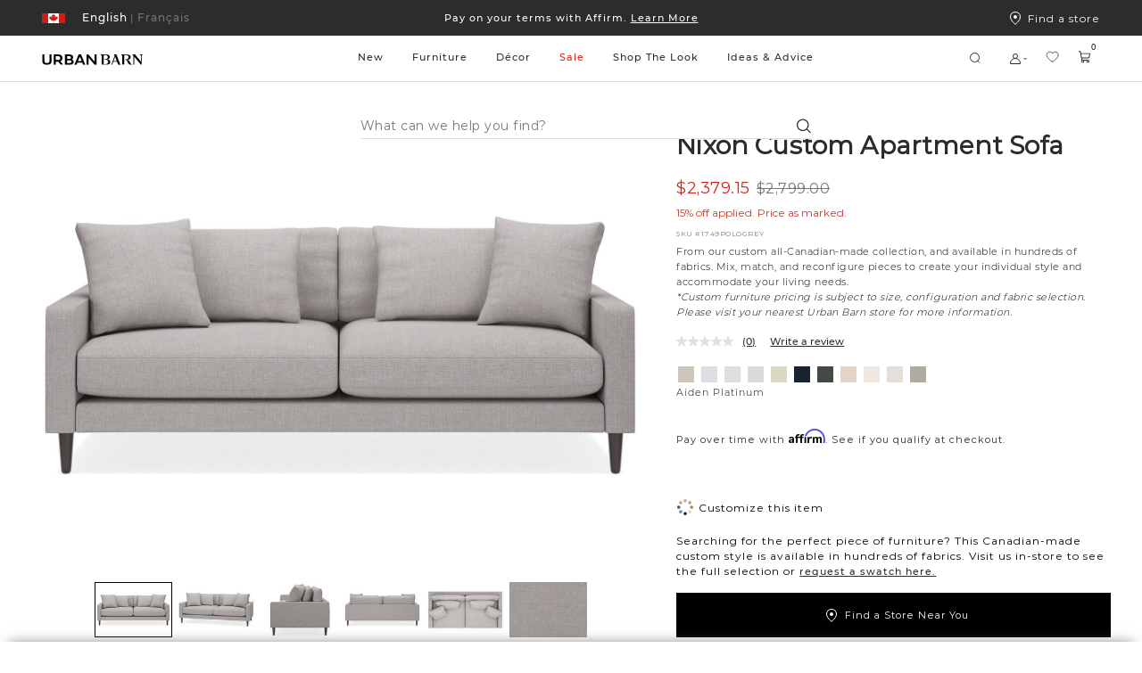

--- FILE ---
content_type: text/html;charset=UTF-8
request_url: https://www.urbanbarn.com/on/demandware.store/Sites-UrbanBarnCA-Site/en_CA/Wishlist-RenderWishlistItems
body_size: 2023
content:
<div class="wishlist-created">
<div class="ms-flex ux-wishlist__info">
<p class="ux-wishlist__items">
0 Items
</p>
<p class="ux-vertical-separator"></p>
<p class="ux-wishlist__last-modified">
Updated
12/31/1969
</p>
</div>
</div>
<div class="ux-wishlist__grid">

<div class="ux-wishlist__tile  ">
























































































































<div class="product-tile js-product-tile-regular ms-full-width  " id="ba1dc5d20724b59b25ade6e799" data-itemid="143489" data-gtmimpression="{&quot;id&quot;:&quot;143489&quot;,&quot;name&quot;:&quot;Montana Dining Chair&quot;,&quot;category&quot;:&quot;FURNITURE-DINING-DININGCHAIRS-HIDDEN&quot;,&quot;price&quot;:259.99}"><!-- dwMarker="product" dwContentID="ba1dc5d20724b59b25ade6e799" -->
<div class="product-tile-wrapper">
<div class="product-top-details">













    <div class="no-badge"></div>




















































































































<a href="/en/login/?scope=wishlist" class="ux-wishlist-add add-to-wishlist ux-wishlist-icon-state js-add-to-wishlist  " title="Add to Wishlist" data-add-to-favorites-url="/on/demandware.store/Sites-UrbanBarnCA-Site/en_CA/Wishlist-Add?pid=143489" data-pid="143489">


<svg class="icon-ux-wishlist" width="17" height="17" viewBox="0 0 17 17" fill="none" xmlns="http://www.w3.org/2000/svg"> <g clip-path="url(#clip0_820_9)"> <path d="M8.65468 14.1628C8.65468 14.1628 2.15468 10.6628 2.15468 6.53778C2.15468 5.64268 2.51026 4.78423 3.14319 4.1513C3.77613 3.51836 4.63457 3.16278 5.52968 3.16278C6.94155 3.16278 8.15093 3.93216 8.65468 5.16278C9.15843 3.93216 10.3678 3.16278 11.7797 3.16278C12.6748 3.16278 13.5332 3.51836 14.1662 4.1513C14.7991 4.78423 15.1547 5.64268 15.1547 6.53778C15.1547 10.6628 8.65468 14.1628 8.65468 14.1628Z" stroke="#2C2C2C" stroke-width="0.750472" stroke-linecap="round" stroke-linejoin="round"/> </g> <defs> <clipPath id="clip0_820_9"> <rect width="16" height="16" fill="white" transform="translate(0.655411 0.162659)"/> </clipPath> </defs> </svg>


</a>

</div>



<div class="js-product-tile-image product-tile-image" tabindex="0">

<div class="product-image  product-image-static"><!-- dwMarker="product" dwContentID="ba1dc5d20724b59b25ade6e799" -->











<a class="thumb-link js-relative-counter-container" href="/en/product/montana-dining-chair--kaden-oyster-143489.html" title="Montana Dining Chair" data-hoverimage="https://www.urbanbarn.com/dw/image/v2/BCKH_PRD/on/demandware.static/-/Sites-masterCatalog_Urban_Barn/default/dwd4386060/images/original/143489-full_3.jpg?sw=1024&amp;sh=729&amp;q=70">

<img class="js-tile-picture ms-full-width custom-img" src="https://www.urbanbarn.com/dw/image/v2/BCKH_PRD/on/demandware.static/-/Sites-masterCatalog_Urban_Barn/default/dwd4386060/images/original/143489-full.jpg?sw=1024&amp;sh=729&amp;q=70" alt="Montana Dining Chair -Kaden Oyster" onerror="this.src='/on/demandware.static/Sites-UrbanBarnCA-Site/-/default/dw2bb3ecaa/images/noimagemedium.png'; this.onerror=null;"/>

</a>

<a href="/en/product/montana-dining-chair--kaden-oyster-143489.html" class="product-background-wrapper"></a>

<div class="ux-response-add-to-wishlist js-wishlist-response">
<p class="added-message">
This item has been added to your Favourites.
</p>
<p class="removed-message">
This item has been removed from your Favourites.
</p>
<a href="/en/wishlist/" class="response-favourites-link">
View Favourites
</a>
</div>

<a id="quickviewbutton_143489" class="quickview" href="/en/product/montana-dining-chair--kaden-oyster-143489.html" data-addtocarttype="null" title="Montana Dining Chair">Quick Shop</a>
</div>

<div class="product-image  product-image-carousel-slide"><!-- dwMarker="product" dwContentID="ba1dc5d20724b59b25ade6e799" -->











<a class="thumb-link js-relative-counter-container" href="/en/product/montana-dining-chair--kaden-oyster-143489.html" title="Montana Dining Chair" data-hoverimage="https://www.urbanbarn.com/dw/image/v2/BCKH_PRD/on/demandware.static/-/Sites-masterCatalog_Urban_Barn/default/dwd4386060/images/original/143489-full_3.jpg?sw=1024&amp;sh=729&amp;q=70">

<img class="js-tile-picture ms-full-width custom-img" src="https://www.urbanbarn.com/dw/image/v2/BCKH_PRD/on/demandware.static/-/Sites-masterCatalog_Urban_Barn/default/dw537a8f4d/images/original/143489-full_2.jpg?sw=1024&amp;sh=729&amp;q=70" alt="Montana Dining Chair -Kaden Oyster" onerror="this.src='/on/demandware.static/Sites-UrbanBarnCA-Site/-/default/dw2bb3ecaa/images/noimagemedium.png'; this.onerror=null;" loading="lazy"/>

</a>

<a href="/en/product/montana-dining-chair--kaden-oyster-143489.html" class="product-background-wrapper"></a>

<div class="ux-response-add-to-wishlist js-wishlist-response">
<p class="added-message">
This item has been added to your Favourites.
</p>
<p class="removed-message">
This item has been removed from your Favourites.
</p>
<a href="/en/wishlist/" class="response-favourites-link">
View Favourites
</a>
</div>

<a id="quickviewbutton_143489" class="quickview" href="/en/product/montana-dining-chair--kaden-oyster-143489.html" data-addtocarttype="null" title="Montana Dining Chair">Quick Shop</a>
</div>

<div class="product-image  product-image-carousel-slide"><!-- dwMarker="product" dwContentID="ba1dc5d20724b59b25ade6e799" -->











<a class="thumb-link js-relative-counter-container" href="/en/product/montana-dining-chair--kaden-oyster-143489.html" title="Montana Dining Chair" data-hoverimage="https://www.urbanbarn.com/dw/image/v2/BCKH_PRD/on/demandware.static/-/Sites-masterCatalog_Urban_Barn/default/dwd4386060/images/original/143489-full_3.jpg?sw=1024&amp;sh=729&amp;q=70">

<img class="js-tile-picture ms-full-width custom-img" src="https://www.urbanbarn.com/dw/image/v2/BCKH_PRD/on/demandware.static/-/Sites-masterCatalog_Urban_Barn/default/dw6b577db6/images/original/143489-full_5.jpg?sw=1024&amp;sh=729&amp;q=70" alt="Montana Dining Chair -Kaden Oyster" onerror="this.src='/on/demandware.static/Sites-UrbanBarnCA-Site/-/default/dw2bb3ecaa/images/noimagemedium.png'; this.onerror=null;" loading="lazy"/>

</a>

<a href="/en/product/montana-dining-chair--kaden-oyster-143489.html" class="product-background-wrapper"></a>

<div class="ux-response-add-to-wishlist js-wishlist-response">
<p class="added-message">
This item has been added to your Favourites.
</p>
<p class="removed-message">
This item has been removed from your Favourites.
</p>
<a href="/en/wishlist/" class="response-favourites-link">
View Favourites
</a>
</div>

<a id="quickviewbutton_143489" class="quickview" href="/en/product/montana-dining-chair--kaden-oyster-143489.html" data-addtocarttype="null" title="Montana Dining Chair">Quick Shop</a>
</div>

<div class="product-image  product-image-carousel-slide"><!-- dwMarker="product" dwContentID="ba1dc5d20724b59b25ade6e799" -->











<a class="thumb-link js-relative-counter-container" href="/en/product/montana-dining-chair--kaden-oyster-143489.html" title="Montana Dining Chair" data-hoverimage="https://www.urbanbarn.com/dw/image/v2/BCKH_PRD/on/demandware.static/-/Sites-masterCatalog_Urban_Barn/default/dwd4386060/images/original/143489-full_3.jpg?sw=1024&amp;sh=729&amp;q=70">

<img class="js-tile-picture ms-full-width custom-img" src="https://www.urbanbarn.com/dw/image/v2/BCKH_PRD/on/demandware.static/-/Sites-masterCatalog_Urban_Barn/default/dwb9f2f6bf/images/original/143489-full_6.jpg?sw=1024&amp;sh=729&amp;q=70" alt="Montana Dining Chair -Kaden Oyster" onerror="this.src='/on/demandware.static/Sites-UrbanBarnCA-Site/-/default/dw2bb3ecaa/images/noimagemedium.png'; this.onerror=null;" loading="lazy"/>

</a>

<a href="/en/product/montana-dining-chair--kaden-oyster-143489.html" class="product-background-wrapper"></a>

<div class="ux-response-add-to-wishlist js-wishlist-response">
<p class="added-message">
This item has been added to your Favourites.
</p>
<p class="removed-message">
This item has been removed from your Favourites.
</p>
<a href="/en/wishlist/" class="response-favourites-link">
View Favourites
</a>
</div>

<a id="quickviewbutton_143489" class="quickview" href="/en/product/montana-dining-chair--kaden-oyster-143489.html" data-addtocarttype="null" title="Montana Dining Chair">Quick Shop</a>
</div>

<div class="progress-bar" role="progressbar" aria-valuemin="0" aria-valuemax="100">
<div class="progress-indicator"></div>
</div>
<div class="js-buttons-product-container buttons-product-container" tabindex="0">
<button type="button" class="slick-prev slick-arrow" aria-label="Previous Slide" tabindex="0">


<svg viewBox="0 0 15 28" fill="none" xmlns="http://www.w3.org/2000/svg"><path d="M0.366882 14.6351L12.8669 27.1351C12.983 27.2512 13.1209 27.3433 13.2726 27.4062C13.4244 27.469 13.587 27.5014 13.7513 27.5014C13.9155 27.5014 14.0781 27.469 14.2299 27.4062C14.3816 27.3433 14.5195 27.2512 14.6356 27.1351C14.7518 27.0189 14.8439 26.8811 14.9068 26.7293C14.9696 26.5776 15.002 26.4149 15.002 26.2507C15.002 26.0865 14.9696 25.9238 14.9068 25.7721C14.8439 25.6203 14.7518 25.4825 14.6356 25.3663L3.01845 13.7507L14.6356 2.13507C14.8702 1.90052 15.002 1.5824 15.002 1.25069C15.002 0.91899 14.8702 0.600871 14.6356 0.36632C14.4011 0.131769 14.083 2.4714e-09 13.7513 0C13.4196 -2.4714e-09 13.1014 0.131769 12.8669 0.36632L0.366882 12.8663C0.250662 12.9824 0.158463 13.1203 0.0955572 13.272C0.0326519 13.4238 0.000275612 13.5864 0.000275612 13.7507C0.000275612 13.915 0.0326519 14.0776 0.0955572 14.2294C0.158463 14.3811 0.250662 14.519 0.366882 14.6351Z" fill="#2C2C2C"/></svg>

</button>
<button type="button" class="slick-next slick-arrow" aria-label="Next Slide" tabindex="0">


<svg viewBox="0 0 15 28" fill="none" xmlns="http://www.w3.org/2000/svg"><path d="M0.366882 14.6351L12.8669 27.1351C12.983 27.2512 13.1209 27.3433 13.2726 27.4062C13.4244 27.469 13.587 27.5014 13.7513 27.5014C13.9155 27.5014 14.0781 27.469 14.2299 27.4062C14.3816 27.3433 14.5195 27.2512 14.6356 27.1351C14.7518 27.0189 14.8439 26.8811 14.9068 26.7293C14.9696 26.5776 15.002 26.4149 15.002 26.2507C15.002 26.0865 14.9696 25.9238 14.9068 25.7721C14.8439 25.6203 14.7518 25.4825 14.6356 25.3663L3.01845 13.7507L14.6356 2.13507C14.8702 1.90052 15.002 1.5824 15.002 1.25069C15.002 0.91899 14.8702 0.600871 14.6356 0.36632C14.4011 0.131769 14.083 2.4714e-09 13.7513 0C13.4196 -2.4714e-09 13.1014 0.131769 12.8669 0.36632L0.366882 12.8663C0.250662 12.9824 0.158463 13.1203 0.0955572 13.272C0.0326519 13.4238 0.000275612 13.5864 0.000275612 13.7507C0.000275612 13.915 0.0326519 14.0776 0.0955572 14.2294C0.158463 14.3811 0.250662 14.519 0.366882 14.6351Z" fill="#2C2C2C"/></svg>

</button>
</div>
</div>
<div class="product-details">
<div class="badges-secondary">






    <div class="no-badge"></div>


</div>









    




    







<h3 class="product-name ms-no-margin">
<a class="name-link " href="/en/product/montana-dining-chair--kaden-oyster-143489.html" title="Go to Product: Montana Dining Chair">
Montana Dining Chair
</a>
</h3>
<div class="product-tile-bottom-info">






<div class="product-pricing null ">


<span class="product-standard-price " title="Set Price">$349.00</span>


<span class="product-sales-price sale-color-bm null" title="Price Range">$259.99</span>

</div>





<div class="promo-badge-container">

</div>



</div>
















<div class="promo-badges">






    <div class="no-badge"></div>



</div>
</div>
</div>
</div><!-- END: .product-tile -->


</div>

</div>

<input type="hidden" id="isShared" value="null">
<input type="hidden" id="wid" value="null">



--- FILE ---
content_type: text/html; charset=utf-8
request_url: https://www.google.com/recaptcha/api2/anchor?ar=1&k=6LcE_F4UAAAAADsdR4mAbgKruDYtlsindjO7aQhU&co=aHR0cHM6Ly93d3cudXJiYW5iYXJuLmNvbTo0NDM.&hl=en&v=PoyoqOPhxBO7pBk68S4YbpHZ&size=invisible&anchor-ms=20000&execute-ms=30000&cb=mocs4j16kfy0
body_size: 49531
content:
<!DOCTYPE HTML><html dir="ltr" lang="en"><head><meta http-equiv="Content-Type" content="text/html; charset=UTF-8">
<meta http-equiv="X-UA-Compatible" content="IE=edge">
<title>reCAPTCHA</title>
<style type="text/css">
/* cyrillic-ext */
@font-face {
  font-family: 'Roboto';
  font-style: normal;
  font-weight: 400;
  font-stretch: 100%;
  src: url(//fonts.gstatic.com/s/roboto/v48/KFO7CnqEu92Fr1ME7kSn66aGLdTylUAMa3GUBHMdazTgWw.woff2) format('woff2');
  unicode-range: U+0460-052F, U+1C80-1C8A, U+20B4, U+2DE0-2DFF, U+A640-A69F, U+FE2E-FE2F;
}
/* cyrillic */
@font-face {
  font-family: 'Roboto';
  font-style: normal;
  font-weight: 400;
  font-stretch: 100%;
  src: url(//fonts.gstatic.com/s/roboto/v48/KFO7CnqEu92Fr1ME7kSn66aGLdTylUAMa3iUBHMdazTgWw.woff2) format('woff2');
  unicode-range: U+0301, U+0400-045F, U+0490-0491, U+04B0-04B1, U+2116;
}
/* greek-ext */
@font-face {
  font-family: 'Roboto';
  font-style: normal;
  font-weight: 400;
  font-stretch: 100%;
  src: url(//fonts.gstatic.com/s/roboto/v48/KFO7CnqEu92Fr1ME7kSn66aGLdTylUAMa3CUBHMdazTgWw.woff2) format('woff2');
  unicode-range: U+1F00-1FFF;
}
/* greek */
@font-face {
  font-family: 'Roboto';
  font-style: normal;
  font-weight: 400;
  font-stretch: 100%;
  src: url(//fonts.gstatic.com/s/roboto/v48/KFO7CnqEu92Fr1ME7kSn66aGLdTylUAMa3-UBHMdazTgWw.woff2) format('woff2');
  unicode-range: U+0370-0377, U+037A-037F, U+0384-038A, U+038C, U+038E-03A1, U+03A3-03FF;
}
/* math */
@font-face {
  font-family: 'Roboto';
  font-style: normal;
  font-weight: 400;
  font-stretch: 100%;
  src: url(//fonts.gstatic.com/s/roboto/v48/KFO7CnqEu92Fr1ME7kSn66aGLdTylUAMawCUBHMdazTgWw.woff2) format('woff2');
  unicode-range: U+0302-0303, U+0305, U+0307-0308, U+0310, U+0312, U+0315, U+031A, U+0326-0327, U+032C, U+032F-0330, U+0332-0333, U+0338, U+033A, U+0346, U+034D, U+0391-03A1, U+03A3-03A9, U+03B1-03C9, U+03D1, U+03D5-03D6, U+03F0-03F1, U+03F4-03F5, U+2016-2017, U+2034-2038, U+203C, U+2040, U+2043, U+2047, U+2050, U+2057, U+205F, U+2070-2071, U+2074-208E, U+2090-209C, U+20D0-20DC, U+20E1, U+20E5-20EF, U+2100-2112, U+2114-2115, U+2117-2121, U+2123-214F, U+2190, U+2192, U+2194-21AE, U+21B0-21E5, U+21F1-21F2, U+21F4-2211, U+2213-2214, U+2216-22FF, U+2308-230B, U+2310, U+2319, U+231C-2321, U+2336-237A, U+237C, U+2395, U+239B-23B7, U+23D0, U+23DC-23E1, U+2474-2475, U+25AF, U+25B3, U+25B7, U+25BD, U+25C1, U+25CA, U+25CC, U+25FB, U+266D-266F, U+27C0-27FF, U+2900-2AFF, U+2B0E-2B11, U+2B30-2B4C, U+2BFE, U+3030, U+FF5B, U+FF5D, U+1D400-1D7FF, U+1EE00-1EEFF;
}
/* symbols */
@font-face {
  font-family: 'Roboto';
  font-style: normal;
  font-weight: 400;
  font-stretch: 100%;
  src: url(//fonts.gstatic.com/s/roboto/v48/KFO7CnqEu92Fr1ME7kSn66aGLdTylUAMaxKUBHMdazTgWw.woff2) format('woff2');
  unicode-range: U+0001-000C, U+000E-001F, U+007F-009F, U+20DD-20E0, U+20E2-20E4, U+2150-218F, U+2190, U+2192, U+2194-2199, U+21AF, U+21E6-21F0, U+21F3, U+2218-2219, U+2299, U+22C4-22C6, U+2300-243F, U+2440-244A, U+2460-24FF, U+25A0-27BF, U+2800-28FF, U+2921-2922, U+2981, U+29BF, U+29EB, U+2B00-2BFF, U+4DC0-4DFF, U+FFF9-FFFB, U+10140-1018E, U+10190-1019C, U+101A0, U+101D0-101FD, U+102E0-102FB, U+10E60-10E7E, U+1D2C0-1D2D3, U+1D2E0-1D37F, U+1F000-1F0FF, U+1F100-1F1AD, U+1F1E6-1F1FF, U+1F30D-1F30F, U+1F315, U+1F31C, U+1F31E, U+1F320-1F32C, U+1F336, U+1F378, U+1F37D, U+1F382, U+1F393-1F39F, U+1F3A7-1F3A8, U+1F3AC-1F3AF, U+1F3C2, U+1F3C4-1F3C6, U+1F3CA-1F3CE, U+1F3D4-1F3E0, U+1F3ED, U+1F3F1-1F3F3, U+1F3F5-1F3F7, U+1F408, U+1F415, U+1F41F, U+1F426, U+1F43F, U+1F441-1F442, U+1F444, U+1F446-1F449, U+1F44C-1F44E, U+1F453, U+1F46A, U+1F47D, U+1F4A3, U+1F4B0, U+1F4B3, U+1F4B9, U+1F4BB, U+1F4BF, U+1F4C8-1F4CB, U+1F4D6, U+1F4DA, U+1F4DF, U+1F4E3-1F4E6, U+1F4EA-1F4ED, U+1F4F7, U+1F4F9-1F4FB, U+1F4FD-1F4FE, U+1F503, U+1F507-1F50B, U+1F50D, U+1F512-1F513, U+1F53E-1F54A, U+1F54F-1F5FA, U+1F610, U+1F650-1F67F, U+1F687, U+1F68D, U+1F691, U+1F694, U+1F698, U+1F6AD, U+1F6B2, U+1F6B9-1F6BA, U+1F6BC, U+1F6C6-1F6CF, U+1F6D3-1F6D7, U+1F6E0-1F6EA, U+1F6F0-1F6F3, U+1F6F7-1F6FC, U+1F700-1F7FF, U+1F800-1F80B, U+1F810-1F847, U+1F850-1F859, U+1F860-1F887, U+1F890-1F8AD, U+1F8B0-1F8BB, U+1F8C0-1F8C1, U+1F900-1F90B, U+1F93B, U+1F946, U+1F984, U+1F996, U+1F9E9, U+1FA00-1FA6F, U+1FA70-1FA7C, U+1FA80-1FA89, U+1FA8F-1FAC6, U+1FACE-1FADC, U+1FADF-1FAE9, U+1FAF0-1FAF8, U+1FB00-1FBFF;
}
/* vietnamese */
@font-face {
  font-family: 'Roboto';
  font-style: normal;
  font-weight: 400;
  font-stretch: 100%;
  src: url(//fonts.gstatic.com/s/roboto/v48/KFO7CnqEu92Fr1ME7kSn66aGLdTylUAMa3OUBHMdazTgWw.woff2) format('woff2');
  unicode-range: U+0102-0103, U+0110-0111, U+0128-0129, U+0168-0169, U+01A0-01A1, U+01AF-01B0, U+0300-0301, U+0303-0304, U+0308-0309, U+0323, U+0329, U+1EA0-1EF9, U+20AB;
}
/* latin-ext */
@font-face {
  font-family: 'Roboto';
  font-style: normal;
  font-weight: 400;
  font-stretch: 100%;
  src: url(//fonts.gstatic.com/s/roboto/v48/KFO7CnqEu92Fr1ME7kSn66aGLdTylUAMa3KUBHMdazTgWw.woff2) format('woff2');
  unicode-range: U+0100-02BA, U+02BD-02C5, U+02C7-02CC, U+02CE-02D7, U+02DD-02FF, U+0304, U+0308, U+0329, U+1D00-1DBF, U+1E00-1E9F, U+1EF2-1EFF, U+2020, U+20A0-20AB, U+20AD-20C0, U+2113, U+2C60-2C7F, U+A720-A7FF;
}
/* latin */
@font-face {
  font-family: 'Roboto';
  font-style: normal;
  font-weight: 400;
  font-stretch: 100%;
  src: url(//fonts.gstatic.com/s/roboto/v48/KFO7CnqEu92Fr1ME7kSn66aGLdTylUAMa3yUBHMdazQ.woff2) format('woff2');
  unicode-range: U+0000-00FF, U+0131, U+0152-0153, U+02BB-02BC, U+02C6, U+02DA, U+02DC, U+0304, U+0308, U+0329, U+2000-206F, U+20AC, U+2122, U+2191, U+2193, U+2212, U+2215, U+FEFF, U+FFFD;
}
/* cyrillic-ext */
@font-face {
  font-family: 'Roboto';
  font-style: normal;
  font-weight: 500;
  font-stretch: 100%;
  src: url(//fonts.gstatic.com/s/roboto/v48/KFO7CnqEu92Fr1ME7kSn66aGLdTylUAMa3GUBHMdazTgWw.woff2) format('woff2');
  unicode-range: U+0460-052F, U+1C80-1C8A, U+20B4, U+2DE0-2DFF, U+A640-A69F, U+FE2E-FE2F;
}
/* cyrillic */
@font-face {
  font-family: 'Roboto';
  font-style: normal;
  font-weight: 500;
  font-stretch: 100%;
  src: url(//fonts.gstatic.com/s/roboto/v48/KFO7CnqEu92Fr1ME7kSn66aGLdTylUAMa3iUBHMdazTgWw.woff2) format('woff2');
  unicode-range: U+0301, U+0400-045F, U+0490-0491, U+04B0-04B1, U+2116;
}
/* greek-ext */
@font-face {
  font-family: 'Roboto';
  font-style: normal;
  font-weight: 500;
  font-stretch: 100%;
  src: url(//fonts.gstatic.com/s/roboto/v48/KFO7CnqEu92Fr1ME7kSn66aGLdTylUAMa3CUBHMdazTgWw.woff2) format('woff2');
  unicode-range: U+1F00-1FFF;
}
/* greek */
@font-face {
  font-family: 'Roboto';
  font-style: normal;
  font-weight: 500;
  font-stretch: 100%;
  src: url(//fonts.gstatic.com/s/roboto/v48/KFO7CnqEu92Fr1ME7kSn66aGLdTylUAMa3-UBHMdazTgWw.woff2) format('woff2');
  unicode-range: U+0370-0377, U+037A-037F, U+0384-038A, U+038C, U+038E-03A1, U+03A3-03FF;
}
/* math */
@font-face {
  font-family: 'Roboto';
  font-style: normal;
  font-weight: 500;
  font-stretch: 100%;
  src: url(//fonts.gstatic.com/s/roboto/v48/KFO7CnqEu92Fr1ME7kSn66aGLdTylUAMawCUBHMdazTgWw.woff2) format('woff2');
  unicode-range: U+0302-0303, U+0305, U+0307-0308, U+0310, U+0312, U+0315, U+031A, U+0326-0327, U+032C, U+032F-0330, U+0332-0333, U+0338, U+033A, U+0346, U+034D, U+0391-03A1, U+03A3-03A9, U+03B1-03C9, U+03D1, U+03D5-03D6, U+03F0-03F1, U+03F4-03F5, U+2016-2017, U+2034-2038, U+203C, U+2040, U+2043, U+2047, U+2050, U+2057, U+205F, U+2070-2071, U+2074-208E, U+2090-209C, U+20D0-20DC, U+20E1, U+20E5-20EF, U+2100-2112, U+2114-2115, U+2117-2121, U+2123-214F, U+2190, U+2192, U+2194-21AE, U+21B0-21E5, U+21F1-21F2, U+21F4-2211, U+2213-2214, U+2216-22FF, U+2308-230B, U+2310, U+2319, U+231C-2321, U+2336-237A, U+237C, U+2395, U+239B-23B7, U+23D0, U+23DC-23E1, U+2474-2475, U+25AF, U+25B3, U+25B7, U+25BD, U+25C1, U+25CA, U+25CC, U+25FB, U+266D-266F, U+27C0-27FF, U+2900-2AFF, U+2B0E-2B11, U+2B30-2B4C, U+2BFE, U+3030, U+FF5B, U+FF5D, U+1D400-1D7FF, U+1EE00-1EEFF;
}
/* symbols */
@font-face {
  font-family: 'Roboto';
  font-style: normal;
  font-weight: 500;
  font-stretch: 100%;
  src: url(//fonts.gstatic.com/s/roboto/v48/KFO7CnqEu92Fr1ME7kSn66aGLdTylUAMaxKUBHMdazTgWw.woff2) format('woff2');
  unicode-range: U+0001-000C, U+000E-001F, U+007F-009F, U+20DD-20E0, U+20E2-20E4, U+2150-218F, U+2190, U+2192, U+2194-2199, U+21AF, U+21E6-21F0, U+21F3, U+2218-2219, U+2299, U+22C4-22C6, U+2300-243F, U+2440-244A, U+2460-24FF, U+25A0-27BF, U+2800-28FF, U+2921-2922, U+2981, U+29BF, U+29EB, U+2B00-2BFF, U+4DC0-4DFF, U+FFF9-FFFB, U+10140-1018E, U+10190-1019C, U+101A0, U+101D0-101FD, U+102E0-102FB, U+10E60-10E7E, U+1D2C0-1D2D3, U+1D2E0-1D37F, U+1F000-1F0FF, U+1F100-1F1AD, U+1F1E6-1F1FF, U+1F30D-1F30F, U+1F315, U+1F31C, U+1F31E, U+1F320-1F32C, U+1F336, U+1F378, U+1F37D, U+1F382, U+1F393-1F39F, U+1F3A7-1F3A8, U+1F3AC-1F3AF, U+1F3C2, U+1F3C4-1F3C6, U+1F3CA-1F3CE, U+1F3D4-1F3E0, U+1F3ED, U+1F3F1-1F3F3, U+1F3F5-1F3F7, U+1F408, U+1F415, U+1F41F, U+1F426, U+1F43F, U+1F441-1F442, U+1F444, U+1F446-1F449, U+1F44C-1F44E, U+1F453, U+1F46A, U+1F47D, U+1F4A3, U+1F4B0, U+1F4B3, U+1F4B9, U+1F4BB, U+1F4BF, U+1F4C8-1F4CB, U+1F4D6, U+1F4DA, U+1F4DF, U+1F4E3-1F4E6, U+1F4EA-1F4ED, U+1F4F7, U+1F4F9-1F4FB, U+1F4FD-1F4FE, U+1F503, U+1F507-1F50B, U+1F50D, U+1F512-1F513, U+1F53E-1F54A, U+1F54F-1F5FA, U+1F610, U+1F650-1F67F, U+1F687, U+1F68D, U+1F691, U+1F694, U+1F698, U+1F6AD, U+1F6B2, U+1F6B9-1F6BA, U+1F6BC, U+1F6C6-1F6CF, U+1F6D3-1F6D7, U+1F6E0-1F6EA, U+1F6F0-1F6F3, U+1F6F7-1F6FC, U+1F700-1F7FF, U+1F800-1F80B, U+1F810-1F847, U+1F850-1F859, U+1F860-1F887, U+1F890-1F8AD, U+1F8B0-1F8BB, U+1F8C0-1F8C1, U+1F900-1F90B, U+1F93B, U+1F946, U+1F984, U+1F996, U+1F9E9, U+1FA00-1FA6F, U+1FA70-1FA7C, U+1FA80-1FA89, U+1FA8F-1FAC6, U+1FACE-1FADC, U+1FADF-1FAE9, U+1FAF0-1FAF8, U+1FB00-1FBFF;
}
/* vietnamese */
@font-face {
  font-family: 'Roboto';
  font-style: normal;
  font-weight: 500;
  font-stretch: 100%;
  src: url(//fonts.gstatic.com/s/roboto/v48/KFO7CnqEu92Fr1ME7kSn66aGLdTylUAMa3OUBHMdazTgWw.woff2) format('woff2');
  unicode-range: U+0102-0103, U+0110-0111, U+0128-0129, U+0168-0169, U+01A0-01A1, U+01AF-01B0, U+0300-0301, U+0303-0304, U+0308-0309, U+0323, U+0329, U+1EA0-1EF9, U+20AB;
}
/* latin-ext */
@font-face {
  font-family: 'Roboto';
  font-style: normal;
  font-weight: 500;
  font-stretch: 100%;
  src: url(//fonts.gstatic.com/s/roboto/v48/KFO7CnqEu92Fr1ME7kSn66aGLdTylUAMa3KUBHMdazTgWw.woff2) format('woff2');
  unicode-range: U+0100-02BA, U+02BD-02C5, U+02C7-02CC, U+02CE-02D7, U+02DD-02FF, U+0304, U+0308, U+0329, U+1D00-1DBF, U+1E00-1E9F, U+1EF2-1EFF, U+2020, U+20A0-20AB, U+20AD-20C0, U+2113, U+2C60-2C7F, U+A720-A7FF;
}
/* latin */
@font-face {
  font-family: 'Roboto';
  font-style: normal;
  font-weight: 500;
  font-stretch: 100%;
  src: url(//fonts.gstatic.com/s/roboto/v48/KFO7CnqEu92Fr1ME7kSn66aGLdTylUAMa3yUBHMdazQ.woff2) format('woff2');
  unicode-range: U+0000-00FF, U+0131, U+0152-0153, U+02BB-02BC, U+02C6, U+02DA, U+02DC, U+0304, U+0308, U+0329, U+2000-206F, U+20AC, U+2122, U+2191, U+2193, U+2212, U+2215, U+FEFF, U+FFFD;
}
/* cyrillic-ext */
@font-face {
  font-family: 'Roboto';
  font-style: normal;
  font-weight: 900;
  font-stretch: 100%;
  src: url(//fonts.gstatic.com/s/roboto/v48/KFO7CnqEu92Fr1ME7kSn66aGLdTylUAMa3GUBHMdazTgWw.woff2) format('woff2');
  unicode-range: U+0460-052F, U+1C80-1C8A, U+20B4, U+2DE0-2DFF, U+A640-A69F, U+FE2E-FE2F;
}
/* cyrillic */
@font-face {
  font-family: 'Roboto';
  font-style: normal;
  font-weight: 900;
  font-stretch: 100%;
  src: url(//fonts.gstatic.com/s/roboto/v48/KFO7CnqEu92Fr1ME7kSn66aGLdTylUAMa3iUBHMdazTgWw.woff2) format('woff2');
  unicode-range: U+0301, U+0400-045F, U+0490-0491, U+04B0-04B1, U+2116;
}
/* greek-ext */
@font-face {
  font-family: 'Roboto';
  font-style: normal;
  font-weight: 900;
  font-stretch: 100%;
  src: url(//fonts.gstatic.com/s/roboto/v48/KFO7CnqEu92Fr1ME7kSn66aGLdTylUAMa3CUBHMdazTgWw.woff2) format('woff2');
  unicode-range: U+1F00-1FFF;
}
/* greek */
@font-face {
  font-family: 'Roboto';
  font-style: normal;
  font-weight: 900;
  font-stretch: 100%;
  src: url(//fonts.gstatic.com/s/roboto/v48/KFO7CnqEu92Fr1ME7kSn66aGLdTylUAMa3-UBHMdazTgWw.woff2) format('woff2');
  unicode-range: U+0370-0377, U+037A-037F, U+0384-038A, U+038C, U+038E-03A1, U+03A3-03FF;
}
/* math */
@font-face {
  font-family: 'Roboto';
  font-style: normal;
  font-weight: 900;
  font-stretch: 100%;
  src: url(//fonts.gstatic.com/s/roboto/v48/KFO7CnqEu92Fr1ME7kSn66aGLdTylUAMawCUBHMdazTgWw.woff2) format('woff2');
  unicode-range: U+0302-0303, U+0305, U+0307-0308, U+0310, U+0312, U+0315, U+031A, U+0326-0327, U+032C, U+032F-0330, U+0332-0333, U+0338, U+033A, U+0346, U+034D, U+0391-03A1, U+03A3-03A9, U+03B1-03C9, U+03D1, U+03D5-03D6, U+03F0-03F1, U+03F4-03F5, U+2016-2017, U+2034-2038, U+203C, U+2040, U+2043, U+2047, U+2050, U+2057, U+205F, U+2070-2071, U+2074-208E, U+2090-209C, U+20D0-20DC, U+20E1, U+20E5-20EF, U+2100-2112, U+2114-2115, U+2117-2121, U+2123-214F, U+2190, U+2192, U+2194-21AE, U+21B0-21E5, U+21F1-21F2, U+21F4-2211, U+2213-2214, U+2216-22FF, U+2308-230B, U+2310, U+2319, U+231C-2321, U+2336-237A, U+237C, U+2395, U+239B-23B7, U+23D0, U+23DC-23E1, U+2474-2475, U+25AF, U+25B3, U+25B7, U+25BD, U+25C1, U+25CA, U+25CC, U+25FB, U+266D-266F, U+27C0-27FF, U+2900-2AFF, U+2B0E-2B11, U+2B30-2B4C, U+2BFE, U+3030, U+FF5B, U+FF5D, U+1D400-1D7FF, U+1EE00-1EEFF;
}
/* symbols */
@font-face {
  font-family: 'Roboto';
  font-style: normal;
  font-weight: 900;
  font-stretch: 100%;
  src: url(//fonts.gstatic.com/s/roboto/v48/KFO7CnqEu92Fr1ME7kSn66aGLdTylUAMaxKUBHMdazTgWw.woff2) format('woff2');
  unicode-range: U+0001-000C, U+000E-001F, U+007F-009F, U+20DD-20E0, U+20E2-20E4, U+2150-218F, U+2190, U+2192, U+2194-2199, U+21AF, U+21E6-21F0, U+21F3, U+2218-2219, U+2299, U+22C4-22C6, U+2300-243F, U+2440-244A, U+2460-24FF, U+25A0-27BF, U+2800-28FF, U+2921-2922, U+2981, U+29BF, U+29EB, U+2B00-2BFF, U+4DC0-4DFF, U+FFF9-FFFB, U+10140-1018E, U+10190-1019C, U+101A0, U+101D0-101FD, U+102E0-102FB, U+10E60-10E7E, U+1D2C0-1D2D3, U+1D2E0-1D37F, U+1F000-1F0FF, U+1F100-1F1AD, U+1F1E6-1F1FF, U+1F30D-1F30F, U+1F315, U+1F31C, U+1F31E, U+1F320-1F32C, U+1F336, U+1F378, U+1F37D, U+1F382, U+1F393-1F39F, U+1F3A7-1F3A8, U+1F3AC-1F3AF, U+1F3C2, U+1F3C4-1F3C6, U+1F3CA-1F3CE, U+1F3D4-1F3E0, U+1F3ED, U+1F3F1-1F3F3, U+1F3F5-1F3F7, U+1F408, U+1F415, U+1F41F, U+1F426, U+1F43F, U+1F441-1F442, U+1F444, U+1F446-1F449, U+1F44C-1F44E, U+1F453, U+1F46A, U+1F47D, U+1F4A3, U+1F4B0, U+1F4B3, U+1F4B9, U+1F4BB, U+1F4BF, U+1F4C8-1F4CB, U+1F4D6, U+1F4DA, U+1F4DF, U+1F4E3-1F4E6, U+1F4EA-1F4ED, U+1F4F7, U+1F4F9-1F4FB, U+1F4FD-1F4FE, U+1F503, U+1F507-1F50B, U+1F50D, U+1F512-1F513, U+1F53E-1F54A, U+1F54F-1F5FA, U+1F610, U+1F650-1F67F, U+1F687, U+1F68D, U+1F691, U+1F694, U+1F698, U+1F6AD, U+1F6B2, U+1F6B9-1F6BA, U+1F6BC, U+1F6C6-1F6CF, U+1F6D3-1F6D7, U+1F6E0-1F6EA, U+1F6F0-1F6F3, U+1F6F7-1F6FC, U+1F700-1F7FF, U+1F800-1F80B, U+1F810-1F847, U+1F850-1F859, U+1F860-1F887, U+1F890-1F8AD, U+1F8B0-1F8BB, U+1F8C0-1F8C1, U+1F900-1F90B, U+1F93B, U+1F946, U+1F984, U+1F996, U+1F9E9, U+1FA00-1FA6F, U+1FA70-1FA7C, U+1FA80-1FA89, U+1FA8F-1FAC6, U+1FACE-1FADC, U+1FADF-1FAE9, U+1FAF0-1FAF8, U+1FB00-1FBFF;
}
/* vietnamese */
@font-face {
  font-family: 'Roboto';
  font-style: normal;
  font-weight: 900;
  font-stretch: 100%;
  src: url(//fonts.gstatic.com/s/roboto/v48/KFO7CnqEu92Fr1ME7kSn66aGLdTylUAMa3OUBHMdazTgWw.woff2) format('woff2');
  unicode-range: U+0102-0103, U+0110-0111, U+0128-0129, U+0168-0169, U+01A0-01A1, U+01AF-01B0, U+0300-0301, U+0303-0304, U+0308-0309, U+0323, U+0329, U+1EA0-1EF9, U+20AB;
}
/* latin-ext */
@font-face {
  font-family: 'Roboto';
  font-style: normal;
  font-weight: 900;
  font-stretch: 100%;
  src: url(//fonts.gstatic.com/s/roboto/v48/KFO7CnqEu92Fr1ME7kSn66aGLdTylUAMa3KUBHMdazTgWw.woff2) format('woff2');
  unicode-range: U+0100-02BA, U+02BD-02C5, U+02C7-02CC, U+02CE-02D7, U+02DD-02FF, U+0304, U+0308, U+0329, U+1D00-1DBF, U+1E00-1E9F, U+1EF2-1EFF, U+2020, U+20A0-20AB, U+20AD-20C0, U+2113, U+2C60-2C7F, U+A720-A7FF;
}
/* latin */
@font-face {
  font-family: 'Roboto';
  font-style: normal;
  font-weight: 900;
  font-stretch: 100%;
  src: url(//fonts.gstatic.com/s/roboto/v48/KFO7CnqEu92Fr1ME7kSn66aGLdTylUAMa3yUBHMdazQ.woff2) format('woff2');
  unicode-range: U+0000-00FF, U+0131, U+0152-0153, U+02BB-02BC, U+02C6, U+02DA, U+02DC, U+0304, U+0308, U+0329, U+2000-206F, U+20AC, U+2122, U+2191, U+2193, U+2212, U+2215, U+FEFF, U+FFFD;
}

</style>
<link rel="stylesheet" type="text/css" href="https://www.gstatic.com/recaptcha/releases/PoyoqOPhxBO7pBk68S4YbpHZ/styles__ltr.css">
<script nonce="76NyTQQlUKuDX1h7OtGrcg" type="text/javascript">window['__recaptcha_api'] = 'https://www.google.com/recaptcha/api2/';</script>
<script type="text/javascript" src="https://www.gstatic.com/recaptcha/releases/PoyoqOPhxBO7pBk68S4YbpHZ/recaptcha__en.js" nonce="76NyTQQlUKuDX1h7OtGrcg">
      
    </script></head>
<body><div id="rc-anchor-alert" class="rc-anchor-alert"></div>
<input type="hidden" id="recaptcha-token" value="[base64]">
<script type="text/javascript" nonce="76NyTQQlUKuDX1h7OtGrcg">
      recaptcha.anchor.Main.init("[\x22ainput\x22,[\x22bgdata\x22,\x22\x22,\[base64]/[base64]/[base64]/[base64]/[base64]/[base64]/[base64]/[base64]/[base64]/[base64]\\u003d\x22,\[base64]\\u003d\\u003d\x22,\x22w5vCqU7Cv8O4w6rCgFVcMDDCv8Kww7hWecKuwrNfwonDjRbDghorw64Fw7UfwpTDvCZzw4IQO8KwRx9KaR/DhMOrWBPCusOxwrVtwpV9w5TCq8Ogw7YIc8OLw68geSnDkcKNw4Itwo0BccOQwp9gF8K/[base64]/DqSvCqycxw7YzK1LDoMKvw67DscOZfFXDjhLDqMK2w6jDsEt3VcKOwoNJw5DDoiLDtsKFwpYEwq8/[base64]/DnATCsE7CgMKtPsOCU3EjDXV2KMOUw6t7w5JqYMKdwrPDuE4ZGTUsw5fCixM+UC/CsxYBwrfCjToUE8K2TsKzwoHDinJLwps8w7TCpsK0wozChTkJwo92w4V/wpbDihpCw5oqPT4YwrkIDMOHw5XDu0Mdw4A8OMOTwofClsOzwoPCgFxiQFsjCAnCpcKtYzfDkx96ccOFJcOawoUSw7TDisO5P398ScK/R8OUS8ORw7MIwr/Dn8OcIMK5H8OEw4lifAB0w5UGwql0dQgxAF/CkcKKd0DDt8KSwo3CvTTDqMK7woXDjS0JWyU5w5XDvcOJOXkWw4ZVLCwTBgbDnikiwpPCosOMJFw3YX0Rw67CgA7CmBLCvsKew43DsDNaw4Vgw6cLMcOjw4bDjGNpwo84GGlfw7c2IcORDg/[base64]/DtEzDkGzDhjXDkFIeMlJOU8OLwp/DhBBjTMO5w5VgworCu8O1w6dGwpNsPsO+a8KcHyfCl8KIw5dOIcKgw49kwoHChXfDjMOpFy/CgWIeVVvCi8OMWsKZw78Kw5bDlcOVw6TCosKpWcOUwoZ+w63Ckg/[base64]/Do0B7w7o6PMK4wpIZwr8AMmHDjcKnw5gowrjDhD3DmCoiM0HDhMONBSp1wo8Pwq53dj7DoCnCvcK8w74Ow5zDrWYZw4gGwoxzCGnDn8Kuw4JcwokywqF8w6plw4pIwo4cQy8fwqTCrFrDmsKzwrPDiHINLsKCw7/Dg8KPH21MKDzCqsKCOB/DicODWsOGwrLCizRQPsKWwqYMAcO+woZ3dcKvU8KzUUtJwqvDg8OWwpHCj1kNwoMGwp3DjAjCr8OddX82wpJww6JIIy7DuMOnf2vCqDUuwrB6w6o/YcOtTAkxw4HCrcK+FsKkw4UHw7ZjdCspey3CqXUCBsKsQwvDmsKNTMKWTBIzC8OAEsOmwprDmnfDtcOawrs3w6peImJ1w5vCtjYTY8Obw7cbwr/ClcKGIUg1w4rDlB1/[base64]/[base64]/CgxXDq38iP8OBwoVmaMOSw4bDtMK+wrFPE081woDClsOwaC9caDfDkjYJcsKeQcKnJFxYw6/DvgPDm8K1c8O0B8KyOsOXQcOIKcO1w6BMwpJnBTPDjgcfDkzDpBDDiiAkwqQ2DA5tejUZa1PCsMKPSMOeBMKcw7/DmiLCqz/DrcOEwoPDnkRLw47CscK/w4ACdcKmLMK8wr7CkBrDsz3ChRFVbMKFYA/Dr01aMcKJw507w59zYcKbQDwHw5TChGdbSiomw7fDrsK0DjfCicOxwofDo8O5w5I7KwZhw5bCjMKiw4dDC8Kowr3CtcKwd8O4w5fDoMKTw7DDrnEAbcKewqZgwqVbFsKPw5rCu8OTPnHCksKScQvCuMKBOhzClMK4wqbCjHfDpRrCtcOpwpBKw7vCv8OFKmfCjDPCin/Ck8ORw73DgkjDlWwMw6Y9IcO8AcKmw6fDuTPDvR7DuRvCiTpZPXExwp0zwoPCoCc+dsOoKMOpwpVMe2kHwrAGKkHDhCvCpMOhw6TDk8KLwpYhwqdPw75tXcOswq5zwo7DscK/w4dYw7PCq8K4BcOiacOmW8OsCTc6w68Sw7t6YsKBwoUkVCTDg8K7DcK1aRPDmMOlwpHDhhPCrMK4w6czwrk0woQLw7XChiV/DsKscVtaL8Kjw6BSIwcJwrPChhTClR1qw7zDlmfDn1PCpmFww5AQwpLDtUd/CGzCjUjCscK7wqxSw4dSQMK/[base64]/[base64]/DvBXCusKnfsKHw6V0w7bCoWppLh8ww5nChTLDrMKqw5bCp2wGwpcaw6R0bMOgwqbDgcOfL8Kbwq96w5NWwo8QYWt/EhHCvl/Dm1TDg8KgBsOrKQkIw75LJ8O1fyVww4zDgcKiakLCqcKhGUJYTMK7CMO9LE3CsXo8w64yOm7DlV89FGvCocKvK8Obw4fDrF4uw5wJw74Twr7DvGMowpzDrMOLw6NkwqjDgcK1w50/asOKwqLDkh8FP8K0CMOnXF5Kw6YBCQHDlMOlR8K7wqFINsKnbSTDiVbCuMOlwonDgMKGw6FGFMKtUsKAw5DDtcKZw6tNw57DpA7CmsKjwqQ0SxhQeDpYwpTCt8KlZsObfMKBMC/Cqw7Cg8Kkw4wFwp0qJcOSc0hpwrjCqMO2RExJKhPCscKWT3/Dik1OZcOON8KrRC87wqnDpMOHwo/DhDlcfsOww6nCqsKQw7oQw7xGw6A1wp3DoMOAfMOIasO1w4c6wqseIcKrBUYqw5DCtTU4w5DCmi47wp/Dt0zCknUww7PDqsORwo1RNQPDucOMwq0jKsOYR8KEw5cBN8OualJnVGrDoMKPe8O5OcO7G1NFFcOHGsKATmhXNGnDhMOsw4BsZsOoXUs4MnRTw4zCsMO3XjrCjXDDvR7DnznDoMKwwogvJcOQwp7CkRTCrMOuTy/Dpl8AcD9NVcO7V8K9XyHDqhNCwrEgLS/DucKfw5nCjsOEA18fwonDqXIRVDHCqcOnwrvCucOhwp3Cm8Khw4nCgsOzw4BBMGfCncKsHUMOM8O5w7Y4w6vDtMOtw5zDgBXCl8K6w6/DpsOfwpABZ8KbDHHDi8KKJcKHa8Ojw5jDrjlgwolzwr0kScKbDzTDucKUw73Cm2LDi8OWw5TCuMOXUg4Hw6XCkMK4wpLDm0Jhw4ZeLsKTw44If8OlwrJow6V8e2cHZE7DoWNqYH4Rw4FGwpLCpcKdw4/[base64]/[base64]/w43DnMKFw4XDoBvCjcO6w6UDwpLDqXzCg8KdcDMBw4fCkz7CuMKyJsKLa8OkJ0/[base64]/Cg8KRw4IYBynCkAclw6DCvWlaA1jDkjpxVcOTw798CMOYdjJgw5TCqMKKwqPDgsO8w4nDmnzDjcOUwpfCk1TDs8OJw67CjsKIw5ZYEGfCnMKNw7rDuMOcIxMiOm7DiMOzwooZcMK0ZMOAw7JHV8Kbw4V+wrrChcO8w43Dq8OMwozDh1/DhSHCj3DDtMO5F8K1XcOsMMOVwqjDmMKNAHvCsE9LwoY8wp45w4nCmsOdwoVvwr/Dq18yc2YJw60xw5DDkAvCuAVTwqrCoVR6egHDiC5Qw7fCrDTDrcO4Y2JhHsOww57CrsK7w7QOP8Kfw47CtxTCpCnDinEhwrxPb0YCw65dwrEJw7gtFMKOXT/DksKBQQzDjnTCpQrDosKfaycrw7/DhMOOUGfDosKDRsKww609W8Oiw4gPaH9nWS0OwqHCvsOsYcKFw7vDj8O2d8OxwrF6LcKCU3/ChTrCrUnCksKUw4/CpBZFw5ZBNcKebMKiNMKlQ8OMZ2XCnMOfwq4JcRjDhwo/w6vClhAgw4d/[base64]/Dky3DgyAHGcKIw4/CgScNw4/[base64]/wpXDohRgJsKeKMOWw4/DjcKNJgzCp0rCqsOHG8KhTlnCusODwqHDtMOfcEnDu1sfw6A/w5LCq35TwpNtdCXDicKLCsOww5nCkjImw7w7ADvCiQrCvQ0EOsOxLATDtzfDoWHDrMKMe8KLWkDDqsOqBgUIbMOVZk/Cs8KAW8OnacODwpZGdSHDlcKIBcOQM8OZwqzDucKgwrPDmELDgFQ0LMONXD7CpcKMwrdXwpfDsMOHw7rCnAYvwpsVwprCghnDgzlqRBpGBMKNw7XDm8OdL8K3SMOOesORajJ+XDdoAMKRwpxrXz/DjsKgwr3Cmlorw6/Cjm5JJMKReizDi8KWwpHDmMO/[base64]/DkSQJwrMDF8OqRQpjwqJ8YD/[base64]/wr/Do1kEw44RwrRTKlZZw5AzFyvCkWHDlTNiwrMLw4PCqMK+JcKQDgA6wqbCmMOiJikmwogPw4Z0Xh3CqsOTwoY2WcOxw5rDqzZ5asOnw7bDqBZxwr41VsOHBXvDkWvCs8O8woVWw6nDtcO5wq3CgcKRL3jDisK6w6sfDMKDwpDDqkYpw4AOcTJ/wqJkw53Cn8OtagFlw5NMw4XCnsK/[base64]/Ch3TDkSMRw4vDoMKgOQvDlgZtF8OewqvCr3zDgcOSw4Rbwr1jdXQ+eCNWw7LCgcOUwqprQzvCvibDnsOzw6TDjizDsMKqKCHDksK/[base64]/[base64]/CwUswr0Pwqk2w6HDjXglFsO/w4rDo8OYw6bCmMK1woDDqhsZwrHCssODw5JeO8K+w49Rw5LDqHfCu8KywpPCtlcMw64HwoXCkg/DssKMwrh4XsOawpHDvcO/VyDCkDlnwpPCoUl/[base64]/w6dLOGXCo0c0wrLDlBpQJTBlwq3DtsKJwp0uEnbCucOYwrEkDVZ5w6ZVw5B5K8OMWgrDhMKKwqfClS18VcOMw7R7wr03dMOIA8O9wrV+CWcYG8Knw4DCtzXCij05wpRxw7HCpsKBwqlmbmHChUF6w6Q/wrHDlcKGblUxwqjCgUgZBF9Qw5rDgMKnVMOCw5PDqMK3wpjDmcKYwo4mwrN8NTJZSsO/wqXDvis0w4LDqMKrPcKYw5nDjcKzwozDscOvwpjDqMKuwobCrjPDikvCl8OIwoM9VMKowoE1HFPDvytaEz3DtMOPUsK/VsOnw6PDjz9qdsK1IkTDvMKefsOWwoRHwoJ6wqtXGMKpwqBSM8OpaDMNwp19w7vDmx3DqEIWBXjCliHDnytIw7QzwrzCjl42wq7DgMKowo8IJXzDnEzDg8OvJ3nDu8O9wowYNsKEwrLDgTl5w5U1wrjDicOtw7cbw65hIEzCiBAdw4NywpbDksOcPE/CrUE5NmDCi8O3w4gGw5nChhjDsMK0w6jCq8OBekVqwqAfw48kJcK9fsKSw7HDvcOrwrPCuMKLw64KYB/ChENJc159w5R0KsK9w4BUwrJqwqXDpcKMTsO5GRTCtnLDm07CiMOvfwY+wo3CqcKPc37DvB04wprCrcK+w5zCuAogwoYEXWjCg8OGw4RuwqVWw5kjwqTCpWjDk8KRUDbCgE8NGxDDuMO0w63Co8KbaVN3w7fDr8Oxwp9vw44fw71CADrDmhTDgcOXwr7DpcKdw7glw4/CnkTCvTNEw6fCkcOVV1pCwoAzw7fCj0Iha8OMecO/T8KJYMOSwr/DqFDDkMOqw6bDkVtPFcKfe8KiR23ChFosS8KKRsKmwqTDjnAkSyzDj8KAw7PDicKzwqATJhzDjBTCr0clO2g4woANK8KuwrfDi8Opw5/CvsOcwp/DqcKjccKywrFILMK/eR81SkTCqcOVw5p/wp0swqRyUsOQwojCjAdOwrN5OWlPw6sTwpd/XcObQMOuwp7Ck8Otw4oOw5HCrsODw6nDgMOnFGrDujnDm00lYBshIU/[base64]/DHbCrxDCrWvClipJdinCki59dj08wqQiwr4SRjHCpcOEw7bDtMKsPiFyw6pAHsK/w6oUwplYWMK+w7PCrCkQw59mwpXDui1Nw5BIwrLDtCjDp0TCtMKNw5vCkMKTFMOSwqjDnUIvwo0iwo9FwrVPQcO5w7FRF2R0DiHDrX3Cs8OXw5LCjwbDjMK/AC/[base64]/[base64]/Dli0+DGTDlMOnwr/[base64]/DjlZaLcKFw486w6l/wpTChkNoFEHChsO2cQMrw5TCiMO0wprClG3DgcKONSQtNU0wwowgwpzDnD3Cul1GwpZHeXPCv8KSRcO0X8KuwqbDj8K5woTCnR/[base64]/acOjIMOGF8Obw77CrXLCpsKyw4PCu3nCq0nCvRHCoQvDucOIw5hZPMObHcKkCsK6w4p9w4FDwqoEw5w2w7kBwoU8CXNbLcOEwqMJw5XCtg4yQikCw7bClX8tw60jwoAQwqTCjcO3w7XClXBYw4ATdcK1LMKlR8KwTcO/Uk/CjSR/WjgKwqrCiMOhVcOIDDLDmcKKSMO2w7NzwrjCrG3CicO4wp7Csk3CgcKUwqHDi3vDl2/[base64]/DiMOow7TDsUpNLkXCkcOXeMOCwotVa8K4wpzDgMKYwp/[base64]/Dj3EmQFPDpgNzwpzDp8Oaw4g3wrLCqV9xbMOiUcOGaFIsw7k0w5PDjsOeLsOmwowXwoAGfMKew44HQQ18FcKsFMK5w6zDg8OSLsKDYmLDo3V7EyQCR0opwrXCssKnEsKNJ8Otw5vDkS/DhFPCnhp5wotww7TCoUM4Jx9MSMOjEDVcw4jCgHPCt8K3w6t6w4rCmsKVw6HCscKQw7kOwo3Ctkx4woPChMK4w4zCucOuw4HDkzMKwpxSw4bDicOzwr3DvG3CtMKPw55qFQodNUTDjkFXWjHDjwLDrRIYKMKawr3DhjHCrWFbFsKkw7J1X8KrMAzCnMKuwoVNcsK/JBDDssO9wp3Dj8KJwqnCmgzChA8LSxUxw7vDtcOlEsKKY0h/FMOKw7BWw7DCm8O9wpfDmsKNwqnDiMKdDnrCjX45wrRWw7TCiMKEJDHCsiEIwoQmw4rDt8Okwo3CjXsXwpjCgTMJwrNwTXTDnsK2w7/[base64]/wrg7JxgzX8OJwrAEw7pZFWYYOy8KecO2wo4ARwtUXHnCpsOlO8OKwqDDvHjDjcKJbgHCtRDCrnJ0ccOrw4Msw7XCu8Krwo10w6BZw4sxEEYJLWJQLVTCssK+b8KSWjY/DsO+woYOS8OxwqFAbMKMJwx4wpdWJ8OswqXCncKgbT97wrxlw5TCnzvCjsK2woZCOj7CnsKTw6fCsSFIJMKMw6rDsk/DisKmw7Upw5V0FAfDu8Kgw5rDjSbCqMK6VcOdGQ51wq7CoSwcYwEzwqFDw7bCp8KJwpjCp8OKwrzDrmbCtcKvw7oWw6FQw4NKOsKBw7TChWzDqg/DlD9JBsO5EcKPPlEVwp8/TsOqwrIowrFGfsK1w7k8w4IFUcK/w74mXcKpPcKtw7oAwrNhOcOywrNMVjpeWH5aw7cfJC3DpFx+wrzDoFzDosK5fRHDrcOQwo7DnsOswpE7wp1rJB9hMXR7CcOew40DRFgKwrNXSsKOwp/CocOYdi7CvMKRw7hJciLCvhxuw45nwr1QEMKGwpTCuig1RsOHw6sCwr7DlB7CrMOaC8KYMMOYBXHDtTbCisOvw5jCsjwvccOdw6LCiMO/HGjDvMOmwrwcwprDssOhC8OQw4TDiMKrw7/[base64]/[base64]/CvzzCmsKGT2IXP8KCwobDgXBVwo1PFsKoEMOOIgLCm34RDGfChGlpw6I+JsKSM8KGwrvDv13CimHCp8O/[base64]/CjcKhw5FgMzxGUVclwqtTwrIwBMK3OhNxwqMkw4d1RhzDjMOBwoQrw7DDjlxSbsK1Z0VNb8OKw7bDvsOCDcKTWsO9bMKGw50/[base64]/[base64]/Q8KhbcOteE0mwoLDhMKkw7vCqsK6wp98w4LDgsOETTUzCMKzD8O+NxApwo3DnsKoCsOqezIQw5vCk2/Cu3AGJsK3UzxNwp7CmsKkw67DnBkvwp4fwq3CrHTCmyfCnsOCwp/Ctgh5U8KZwojCuhXCkBQyw7EkwobDkcOjPz5tw5xawrfDssOIw7pRLWjDkcOhD8OkJ8K5DmQWYxMUFMOrw6wYIiHCoMKCZsKPRMKYwrbCmsOXwoBpOcKuUMOEGG9MKMK8XMKbOMKgw4M/KsORw7fDjsO6eG/Dq1/Dt8KMC8Krw5ISw7HDtMKiw6XCpMKvVW/DvcK6OnHDmsKKw53Ci8KCZk3CvcKtLcO9wrQowrzCqcK9Tx3DuHVgfcKkwoPCoifCnG5EcFHDrsOKGiXCvnrCqMK4IQEHPD/Dkx3CkcKtXRfDllbDtcODScOaw4cNw5fDhMOIw5B1w5LDqxNpw7rCvx7ChCHDoMO8w60vXg/CtcK0w7XCgDnDrMKMT8O/[base64]/CrsKkZmPCuSrCiMO4IR9rUjEqf8KGw71fwrtMAgjColVhw5DCgD9NwqvDpDjDrsOOJjNCwoZIbXcnw6FXacKLa8Kaw6JsUMOBGiXClFtQLxfDgsOLFsKpVVQQETvDsMOUFmfClX3Di1HDq3k/wpbDr8OwdMOew7vDs8OLw5nDuGQgw7nCtwjDmADCkAYtw4Z+wq/DqsOZwoDCqMOOXMO9wqfDv8ONwp3CvGxoLErChcKve8KWwqN8cCVsw69wVEHDgsOLwqvDgcOaLHLCphTDpH/ChsOgwqgsTg/DvMKWw7lVw7nCkB0EJcO6w404BDXDl1FgwpvCvMODCsKsSsKqw4YcbsOLw7HDtsOfw69obcKyw5XDkRl/HMKEwr/Cn1vClMKWTmZOe8KCccKVw71OKcKpwqwsWVwcw7s+wocnwp3CmAXDssK7JXcnwq4ww7EPwp8Fw4xzA8KHacKLSsOGwoMAw5EmwrfDv2pzwo1vwqjCjyHCg2ZbWg5mwpt3N8Kpwr3CtMOiw43Dp8K7w68JwpFsw5BTw6I3w5XDkWfCksKMMcKrZ248ZsKtwoo/[base64]/BxXDow/CjD0ow6rCrm5JHsKcw4/CtVnCnko5w54QwqrCukDCuBLDu0vDrMKSVMOKw49Ua8O5OljDicODw4TDtUUxPMORw5nDnHLCkC9xOMKCT0nDr8KUVRjCkm/DgMOlScK5wrFFO37CvRjCtSdOw6vDkljCisO7wq0RGh1/XyBVKRwvMcOlw5UvSWnDlsOAw7jDgMOKw7HDjkfCv8KZw4nCs8KDw6oqYirDmzJCwpbCjMKNH8K/w4rDvDnDm2wXw6sewpBpbcO8w5TCjsO/VBUxJCDCni1Swq7DusKXw51iT1vCkklmw7JCWcOHwrjCn3ACw4dhXMKIwrA0wp4MdSBTwpQ9DR0bLwzDl8K2w4ZzwojCmFJKXcKESsKbwrsVNh7ChDMNw7srE8OQwrNXEXDDhsOCwoc/THRowq7CnUwEBnIcwqVVUMK+C8O/NX14GMOhOAHDu3LCpzIXEhdDRsOAw6PDr29Fw6EAInEpwq1VSW3ChSvCs8OgZAZaQsKKLcKQwp4wworDp8K1PkxNw5/[base64]/[base64]/DuSDDnMO0w5bDqWcbw6ATw5TDqsK0IH8NBMObP8KhdcKCwp54w7QcJifDkHwFUMKzwqEIwp3DqhvCqA/DtzjCr8O/wo/CtMOuYUwsbcOJwrPDt8OLw5XDuMOZBDvDi2fDs8OaUMK4w7J1wpXCnMOHwqd+w6BMeTAqw5LCksOWFcOtw4NBwofDtlfCkz3ClMONw4PDhMKDUcKywr0+wrbCmsOywqQ/woDDgArCuBHCqEYJwrXCpkTCsjxKdMO2QMOnw7xtw4zDvsOMbMK9BnNYWMOGwrXDmMOPw5HDrcKfw77CicOGPcKBbR3CrU3Cj8ORwpTCvsOdw7bCpsKMK8OQwpIrFElpLlLDjsOXK8OCwpBow7YEw7/Dt8K4w5I5wqvDr8KaUMOGw75vw489EMObch/[base64]/w4N7eMK0YBMFw4YPbMK8w6IGwo52P11AVcOqw6NAY1nDlcK/CMK3w54uH8KzwpU2LU/DhUPDjDzDqA3DtVFsw5RwecOnwpE2w5IINxjCocKRAsOLw6XDgljDkSZvw4DDr0jDnFLCucOcw4bDvmkYJmLCqsOWwqV7w4hlCMOYbFHDuMKOw7fDjCcvXX/Dg8Ohwq0uFgTDssO/wrtewqvCuMOQeSd9HsKAwo5BwpzCnMOqecKvw7rCpMKkw4lGRk93wp3ClS7CvcKbwqLChMKTFMOMwo3Clgpzw5LCj0Ucw53CsVItwokpw5jDljscwqo/wofCpMOAdXvDg13CmzPCjigewrjDvlDDul7DhUjCt8KVw63CiUIZU8OewovDmCMTwqnDmjXCui3DqcKce8KYfV/DlcORw7fDiFrDrgEDwpVawp7Dh8KpFcK5cMO8WcOnwrB0w59qwqs5woUsw6jCiVTCk8KJwqjDqMOnw7TDg8Oww45MGHbDlWVuw5g4G8Ogw61tZ8OzQT12wrtIwr4rw7/[base64]/DhCM4e8OlV8OnQhfCizXDomTDoMO+agzDrSlpwqp+w6TCgsKUV0tSw7hlw4jCg2HDm3XCpB7DvMO9XyvChVQdIG4ow6xmw7zCg8OMfxEEw70bb1oCRFQNPSPDvcKCwp/DkUrDj2V1KR1lwoXDqS/DkxnChcO9LW/Dq8OtQSvCv8KQKi1YBCZuLExOAhnDsW5fwpRRwo8WTcORX8OCw5fDtzRxbsODVEHDrMO5wpXCksKowoTDucOPwo7CqCLCqsK2MMKOwqhVw57CnkvDjRvDiwoFw71DUcKmGXTDkcOyw5UPXcO4KHzCo1Irw73DuMKdfcK/woVGPMOIwoINVsOgw6cxIcKkLcK6ZgAxw5HDun/Cs8KVDsKqwpjCu8K+wqhzw5vCrzfCqsKzw6jColDCpcKNwo9nwpvClAx/wr8jACrCoMKQwoXCi3Awa8K+HcKaJAcnKlrDo8OGwr/DmsKow69Nwo/DuMKJfWduw7/Cv0rCjMOdwrI+P8O9wpLDvMKldhzCssKaFi/Cp2Z6wrzDrgFZw4oVwqJxw5Quw4jCnMKWJ8OiwrRUSExhAsOWwpIRwokyI2ZmQQDCkXDCuEMpw4vCngw0DSJjwo9Zw57DgMK5IMKAwo7DpsKXWsKlasOswo0qwq3CpxZ2w51XwrxHOMOzw6LCpsK1S2vCq8Ogwr1/DcKkwr7CosK4VMOVwqp0NhfDnUp7wovCpWTCjcOMHcOFKTxiw6DCgCgEwqN9FcKsG2XDksKKwqYJwozCq8KedMO9w4wbNsOCIMOyw7wKw4Ncw6DCjMOuwqk8w4rCqsKGwrfDi8OaGsOzwrUwTk5ubcKmVEnDumHCuG3DgsK/fEkkwqtgw64gw7PCkAllw4DCksKdwoR+MsOiwrfDqDgrwr95SGHCjWYaw79PGAcIYCjDpBJOOVgUw5pIw7Z5w5rCjcO4wqnDtT/CnWoqwrXDt0dxZwTDiMOOKUUQw4l4ajTCkMOBw4zDmlXDnsKuwrxcw4nCt8OuGsKnwroPw7PDrMKXYMOqH8KRw6DCqB7CjsOMI8KEw5Ncw4AXZsOWw788wrw1w4rDkQnDukDDmCpZfsKPYsKFDMKUw54Da10GO8KYcy/[base64]/Ctgx9O8KVaMKaN3LCmGLCosKVOcKmw6rDhsKDEMO7aMKXGDMaw4FKwrnClwBHWMOEwo4Pw5/ChsKOC3PDh8OkwrkiMz7Dg3p3woXDoFDDjMOUfMO3a8OnSMOYChPDtG0BSsKERMOCwpzDg2drHMOMwrhyHDzDosOAwoDDmcKtJgtyw5nConPDtjUFw6QSw5ZZwpPClDYkw6Adw7FGwqXCscOXwopfN1EoEF08Jl/CumjCg8OFwq54w7pYCMOGwp9ARiUEw64Fw5fCgcKrwppvFXbDmsOtKsONfsO/w4XCpMOuRl7Dow92CsOATsKaworCqHsGFAocH8OtfcKrJcK8wqVnw7DCicKLF3/[base64]/DnsOww5vDucK6e8OLIcO2w6ZIwrEHC2RrTsOHH8O1wr4/W3hPHlcJZMKGKVVQTgDDs8OdwpkswrIBCTPDpsKAJ8OCFsK9w4zDk8K9KixmwrvCvSpWwrNDUMOaasKPw5zCrVfCm8K1RMO7wo8ZRS/DkcKbw5Zxw4VHwr3CvsOeEMK/NTEMWsKFw4XDp8OYwqQYKcOcw7XDiMO0dFJ8NsKpw4MEwpYbRcOdw5Icw4U8dMOww6Muw5BDFcO5wokJw7HDijfDi1LCsMKJw7w5wrvCjD7CkEstbcKSw5IzwqHDscOswoXCmjzDjsOSw7pdGErClsO9wqrDnFXDm8OHw7DCmB/ClMOqYsOCQTEwO1/CjDrDrsODXcK5FsKmeUFPRzpsw6gew6bCtcKrDcO0ScKqw798eQgpwo5AASzDiTF3QEXDrBnDmsK6wpfDicOIw55PCBHDjMKow43DvWQVwoUfDMOEw5PCjhrCrgtPN8OAw54BPXwMI8O1a8K1DSnCnCvCqAQew6zChCNmwo/[base64]/CtHQdwovCi8KzFcOmwoXDkl8ZJiXCv8KRw67CtcK8ZSJ9QElrYcKBw6vCtsO5w7/DhXTDpyvDhMK5w77DuFM3YMKzZcO+T1FRCsOCwqY8wrk1Z1/DhMOqThFFLMK9wp7CnyFvw69YMn9gG2zDoj/CiMO6w5XCtMOhPATCkcKaw6LClcOpKzVXcmLCrcO1MmnCglQAw6Vew6JES2zDuMOcw4gOKXBpKsKMw7JlAMKdw6p3A2hYJQLDhEQmecOVwrMlwq7Co2DCusO/wrxlQMKEW3prA38iw6HDjMOSWcK8w63DviFJZTDCmE8mwqlvw73CpWdaXDRhwoLCkgk3WV45KsOTHcOzw5cYw4LDtgHDvyJlw5rDgnELw6fChg04bcORw7tyw5/[base64]/wr3Dn8KSw53DnMKSw4hRwpVmKMOiMcKPwopKwr/CujlydH8HLMKnLRJ5PsKUbHDCtiN/XQhwwp/CkMK7w7jCq8KrcsK3JsK4eFlowpUlwrbCh29heMK+YE/Cm0LCjMK1Cl/[base64]/Cpn8nYkE1w6TDjMKNw5UdfDPCgcKUw4HDvsK6woHDnCtCw5d5w63CmTzDmsOhJldzJis1w4ZDY8Kfw7B2WFTDhsKIwovDslogW8KCLcKBw6cGw6pvQ8K7CF/CggBAfMOSw7J6wpBMSllOwqU+V0nCsjjDkcK9w4ttH8O8clzDpMOuwpPCugTCqsOVw4PCp8OxdcOJIlTCssK6w7nCgxEIZnjDtHHDhjPCocKjd0dSZsKUPcOODlsOORtzw5xUfBXCrVBUHlVPA8OjQj/Cl8Kfw4LCnS4YU8OYY2DDvkfDhsKXfmMAwph7amzCu3xuw7LDkgrCksKdWjjCicOmw4U7BsKrBMOlZFrCjT9QwovDhx3Cg8KGw7LDlsK/MUZ7wrxcw7E7GMKTDcOgw5TCm2VZw7XDsjFNw67Dr3zCvx0Nwq4DacO/acK0w7MuNR/DmhoBKsKGLW/DmMKYw59Dwpdiw5chwpjDqcKEw4zCh2vDhHBCIcOnTGQTU0LDpj14wqHCghHCpsOOBjkaw505BU5ew4DClcOvI0jDjREuTcKwIcKXFsKMNsO9wotVwrDCrykxMWnDhyfDpXjCmTkWVsKjw69fD8OJYEUkwp/Co8KRN1oPX8OHIcKlwqrCiyfCgBoRaU1Twp3DhnjCvzfCnnssWUFrw6jCuEvDn8Onw5ArwopQcXpSw54QEG5cC8KSw5U5wpZCw51hwq/[base64]/DvS7CvhzDrVBhw7cGb8OzbMKJwprCgU8eaXfCusKuLwtmw6t0w7gQw7Y9SD8gwqt4DFvCpgnCvkJPwrvCj8KMwpJfw5LDgcOmIF46U8KRWsOVwo1JUcObw7RZVn8bw4vDmn1nTsO+dMOkZcORwqdRdcKMwo/Dugc2G0A9csO1X8Kcw69WbmvCslp9MsOFwoHCkX/DuRFXwr7Dv1fCusKIw67DmjAzAHhRJ8O1wq8LCMKBwq/DtcKBw4PDngB8w7d4dlBeN8OVw5nCl3M0YcKQwqDCiA85TT3CohZIGcOhA8K0FBTDqsORMMKnw4knw4fCjjPCklFTFC8eMj3CtcOYK2PDncKnDMK1I0h/FcK4wrEzQMKww7cbw4zCnhPDmcKyZ3rCvAbDmnDDhMKFw7VdcMKPwpLDkcObOsOfw5bDjMOJwqhcw5HCo8OpOmozw4rDmCA1RwvCosOnAsO9NSUzWMOOPcOjSWYcw64hOzbCvjvDtH/Ch8KsXcO6IMKOwoZMdVdlw5NTFMKqVTIhFxLCosOrw7IFPEhzwqVswpDDn2DDqMOHw77DmB0lDT16SW0zw6Z2wr95w4YYE8O/[base64]/DgGRbwrbDtzIgw6nCuF7DgCMYc8Obw5cow45fw5jCkcOZw5TCuUhdfyfDjsOjZEcSdcKGw61nJ27CksOawp/CrBsWw7AyZhgOwpwHw5/CqMKFwrYmwqjCv8Oxw7ZBw5Y+wqhjBVjDtj5gPhNpw48+HlNvDMK5wpPCpRdRQG4lwrbDpMKFdBkCTwEnwqvDnsKbw7HCkMOUwrVUw6fDjsOHwrdVdsKcw7rDlcKbwrfDkFd9w4HDhcKbb8O9JsK/w5TDocKAVMOpfCo/[base64]/[base64]/DvMODwrU7VivCjA3DlzLDlcOFJsK+TsOqwqAlWcK3f8OQw7cPworCkQBEwo5eP8OwwqTCgsOXVcORJsOwWj7DvcKMH8Obw459w7tWO20xdsKuwoHCgl7Drn7DuxnDjcOfwot/w7Fow4TCiyF+Dk19w4BjSmzCoyEWYS3Cpy3DsWJhKkMpPnLDpsOIfcOvK8OWwofCmmPDnsOCEMKZw7hHY8OTeH3ChMO6NX9pHsOFLG3Cu8OdURfDlMKZw5fDqMKgGsK9PMOYJ31tMg7Du8KTYgPDkcKXw47ClMOWYH3CqVwPVsORA2jCqcO/w6MWNsOVw4xgDMKmCMKPwqvDisKcwoPDscOMw7xvRsK+woIEdgIEwpLCisOZHhweUQ12wpsawqVvfcKtZcK2w4heAsKawrdtw796wpLCjE8Hw744w4AVOUQjwq3Cqmp9RMOjw55iw4QQw4hZQsOxw63Dt8Kuw7Mjf8OMDUPDlQvCt8O8wqvDpkzDuEbDicKUw4/CnhbDpxnDpi7DgMKjwr7CrMOtDMKpw7kBMcOGU8K6PMOGfsKSw5w4w7kEw6rDrMK/wpklO8Ozw6TDshk/Y8KXw5tlwoptw7M1w7JibMKXC8OpJcO5NVYKRx5yVAvDnCLDocK+JsOCwo1SQQwnMsKEwrzDpizCggRcBcK5w4PCq8Odw4TCrMK8KsO/w4rDtwzCksOdwoXDp0MePMKZwqJWwrplwotDwpVJwrN5wqVRBXlBI8KWA8K+w75JeMKFw6PDr8K8w4nDu8K6WcKWDx7Co8K+ei1SDcOIZDbDg8K5YMKRMA5lLsOqC39PwpTDuiQqesKbw7h8w57Cv8OSwr7CrcKVwpjCuSHCtgbCjMK7eHVEGnF/wrPCuRDCiGTCpTLDs8Osw5gFw5kHw7RQAVxueEPCr1YUwrwEw5lSw4TDqwrDki/[base64]/[base64]/CjXV5w6N8woTCuBzDmzhNw6fDryDDgcKiw5wbZcKxwqXDj0XCq3vCmMO7wq93c2M+wo4aw7ICKMOAH8OVwpLCkijCtzvCtMKlQhh+VsKUw7fClMKjw6LCuMK2HiNHYwDDmnTDn8KtGSwFbcKHJMOfw6bDoMKNEsKSw5YXecOMwqJeSMOsw7XDkSBew5/CrcKXc8OBwqIqw4pjworCg8OHEcOOwpdEw7fCr8OmM3rCk1NIw4bDiMOEfnrCjWfCocKBXcOMAwnDhcK4N8OeGSkhwq44CMKoS2YnwqkTcTQgwqYTwpJmGMKWD8KNw4UaH2LDknLChzUhw6LDgcKgwottb8Kuw4jCtyDDlx3DnX5fLcO2w6HCnl3DpMOhH8K/YMKPwqomw7tXCXICKl/DrMKgIgvDmsKvwrrCgMOqZ3shDcOgw6ErwqbDpVhXYlpUwqI7wpBdJ3sPfsKmw6NDZlLCtBjCvz4TwqPDgsOUw5JKwqrDrhwVw6HCqsKNOcOVADBiVFEiw67Dkz/DknV7eUjDpMOpZ8KBw71ow6tbPcKowpTDuizDr0xZw6AvUsOLfMKUw6TCt0hYwol7fyzDvcKdw7LDl2nCrsOowrp5w4ERGX/CqnUHUVjCiG/[base64]/w5HCu8K+f8OjdAHDr8O7w6F7cQDCq8KtWXd2wqkGKMOPw5IVw7XCqBTCoRvCgibDoMOpBcKAwrXDpSnDkMKTwrrCl3dic8K6AsKnwoPDsRrDt8O0d8KgwobCvcKnM3Nnwr7CsinDmg7DuDdtYcO7L2tCFMKpw7/Ci8KtfALChBjDiG7CgcO6w7x4wrklecOQw5bCqMOLw60DwqtwR8OpF0B6wosPdVrDrcOSUMOpw7/Cv30UMjXDkE/DgsKkw57CmMOjwq7Dtm0OwobDlgDCq8Oxw7M0woTDtg9sfsKZD8KowrzCs8K8J1bCqDROw4LCoMOaw7RIw4zDkSrClcKuQDEAHwwMVDU6RcKWw4/CvEN2M8O7wo8SEcKFcmrCs8OawozCosOqwrUCMmw+XisPT0h1VsO4w74jBBvCk8OQCsO6wrkqf07DkgLClUDCq8KSwoDDgUF+W1EkwodpLTDCjQZ/w5l6M8Kww47Dg1PDpcKhw7NDw6fCscOyFMOxelfCgsKnw7HDv8ONQ8OIw4zCn8Kkw5UkwrA6wpNNwonCk8Oaw7U/wpTDu8KnwojCmihuAsO3KMOiHDLDhWkywpbCuSFxwrXDmiFIw4Qrw6bCnlvDl2ZbVMKkw69sacOwHMKAQ8K7wrI0wofCg1DCgsOZT3syCXXDskXCrzhpwqRhQsOMIns/T8ONwrLDgEJHwqB0wpPCgBhCw5TDt3QfdBjDgcORwqhlAMKEw6bDlcKdwq8VCwjDmF8OQGsLGMKhc1NmAAbCjsOiFSR6Wg96w4fCgcKswqLCvsOvJ3YKIsOTwqJgwodGw6XDkcKZZA/DoxApW8OPXGPCvsKGBUXDgsO5OcOuwr5awrLChU7DnA7DhCzCrmbDgF/Cp8KhaUMCwpYpw6hZNMOFTsKqHH52HBrDmDfDiz3Ck1PDuk3ClcKyw4AJw6TDvcOoCA/DgzjCkcODJW7CnRnDhsKNw7BAHsK9EhJlw4HCizrDpALDhMOzasOjwojCpiYQQCTDhQ/DjiXChjQJJ2zCm8Olw5wZw6zDnMOoIAnCkGZ8Gk/ClcKZwqLDrxHDtMObP1PDlsO1A35Ww4hCw47CoMOIbl3CjMO2OwtdbsKlPi3DkRrDscOKEmPCuDU3AcKOwrrCt8K0bsKTwpvCtQISwotuwq9iTSvCkcOUMsKWwrV1EFNjPR98JMKfJCtFdA/[base64]/cMKHw5vDmkMSw6zDnMO9SsOTw7XCk8OZw6cXw7DDqsOxcm3CvBl+wonDpMKYw5ZYcl/Dq8OgZcOEw6oTCsKPw4fCqcOywp3CmsOHPMKYw4fDgMOFNSAGSQ5oOWESw7JhSAROB3EzLMOgMMODdHvDh8OeFCUfw6fDuD3CiMKrEcKHS8K6w7/[base64]/eUN+BD8Mw4QcFnvChcOLfMORwpTCqSXDrcO8BsOGfHZ5worDh8OHYBgTwpgIasKHw43CnA7CksKkThPCr8Kxw5zDs8Ohw7kCwp7CocOsUTMXw5rCmHrCvx7Co2YuWjQbVwA0wqLCr8OdwqcVw4nCjMKGdEfDj8K6aizDpHHDqD7DuyB4w4Uew6zCrjM2w7/DsDsTAw\\u003d\\u003d\x22],null,[\x22conf\x22,null,\x226LcE_F4UAAAAADsdR4mAbgKruDYtlsindjO7aQhU\x22,0,null,null,null,1,[21,125,63,73,95,87,41,43,42,83,102,105,109,121],[1017145,275],0,null,null,null,null,0,null,0,null,700,1,null,0,\[base64]/76lBhnEnQkZnOKMAhk\\u003d\x22,0,0,null,null,1,null,0,0,null,null,null,0],\x22https://www.urbanbarn.com:443\x22,null,[3,1,1],null,null,null,0,3600,[\x22https://www.google.com/intl/en/policies/privacy/\x22,\x22https://www.google.com/intl/en/policies/terms/\x22],\x22YrPQTKozGWs7vYH6C44C48pNwss5nBq5PCMwAwViFVI\\u003d\x22,0,0,null,1,1768720392195,0,0,[210,58,18],null,[11,26,180,42],\x22RC-92-9YBg5u05oxQ\x22,null,null,null,null,null,\x220dAFcWeA6W5MA4fktmzcWQMqqdud_gGpcJ-AmmkcSH4sw2oRMioN9-fHq9p04Tr7fFDUbLQuN1-d0JF3J5cSx4Ut2SVHEAAKe2Dg\x22,1768803192310]");
    </script></body></html>

--- FILE ---
content_type: text/html;charset=UTF-8
request_url: https://www.urbanbarn.com/on/demandware.store/Sites-UrbanBarnCA-Site/en_CA/CQRecomm-Start
body_size: 1180
content:
<div class="col-xs-12 ms-no-padding suggested-products ux-product-suggestions-wrapper search-slot">
<div class="ms-row ms-no-margin product-suggestions suggestion-container">
<div class="recommendations-header">
<div class="col-md-12 ms-no-padding">
<div class="title-container">
<h4 class="ms-h4 ms-font--miller-banner-semibold ss-title">
Recommended for you
</h4>
</div>
</div>
<div class="js-buttons-container buttons-container">
<button type="button" class="slick-prev slick-arrow">


<svg viewBox="0 0 15 28" fill="none" xmlns="http://www.w3.org/2000/svg"><path d="M0.366882 14.6351L12.8669 27.1351C12.983 27.2512 13.1209 27.3433 13.2726 27.4062C13.4244 27.469 13.587 27.5014 13.7513 27.5014C13.9155 27.5014 14.0781 27.469 14.2299 27.4062C14.3816 27.3433 14.5195 27.2512 14.6356 27.1351C14.7518 27.0189 14.8439 26.8811 14.9068 26.7293C14.9696 26.5776 15.002 26.4149 15.002 26.2507C15.002 26.0865 14.9696 25.9238 14.9068 25.7721C14.8439 25.6203 14.7518 25.4825 14.6356 25.3663L3.01845 13.7507L14.6356 2.13507C14.8702 1.90052 15.002 1.5824 15.002 1.25069C15.002 0.91899 14.8702 0.600871 14.6356 0.36632C14.4011 0.131769 14.083 2.4714e-09 13.7513 0C13.4196 -2.4714e-09 13.1014 0.131769 12.8669 0.36632L0.366882 12.8663C0.250662 12.9824 0.158463 13.1203 0.0955572 13.272C0.0326519 13.4238 0.000275612 13.5864 0.000275612 13.7507C0.000275612 13.915 0.0326519 14.0776 0.0955572 14.2294C0.158463 14.3811 0.250662 14.519 0.366882 14.6351Z" fill="#2C2C2C"/></svg>

</button>
<button type="button" class="slick-next slick-arrow">


<svg viewBox="0 0 15 28" fill="none" xmlns="http://www.w3.org/2000/svg"><path d="M0.366882 14.6351L12.8669 27.1351C12.983 27.2512 13.1209 27.3433 13.2726 27.4062C13.4244 27.469 13.587 27.5014 13.7513 27.5014C13.9155 27.5014 14.0781 27.469 14.2299 27.4062C14.3816 27.3433 14.5195 27.2512 14.6356 27.1351C14.7518 27.0189 14.8439 26.8811 14.9068 26.7293C14.9696 26.5776 15.002 26.4149 15.002 26.2507C15.002 26.0865 14.9696 25.9238 14.9068 25.7721C14.8439 25.6203 14.7518 25.4825 14.6356 25.3663L3.01845 13.7507L14.6356 2.13507C14.8702 1.90052 15.002 1.5824 15.002 1.25069C15.002 0.91899 14.8702 0.600871 14.6356 0.36632C14.4011 0.131769 14.083 2.4714e-09 13.7513 0C13.4196 -2.4714e-09 13.1014 0.131769 12.8669 0.36632L0.366882 12.8663C0.250662 12.9824 0.158463 13.1203 0.0955572 13.272C0.0326519 13.4238 0.000275612 13.5864 0.000275612 13.7507C0.000275612 13.915 0.0326519 14.0776 0.0955572 14.2294C0.158463 14.3811 0.250662 14.519 0.366882 14.6351Z" fill="#2C2C2C"/></svg>

</button>
</div>
</div>

<div class="js-recommendations-slider-f4d8af98f2e6fd9d3df03b2ba8 recommendations-carousel slick-carousel js-search-suggestions-recommendations-slider tiles-container">



<div class="slider-tile">
<div class="col-xs-12 ms-no-padding product-suggestion suggestion-product-line">
<a class="ms-row ms-no-margin ms-anchor ss-anchor" href="/en/product/elodie-basket-medium-224493.html">



<div class="col-xs-12 suggestion-image-wrapper ms-no-padding">

<img class="ms-full-width" src="https://www.urbanbarn.com/dw/image/v2/BCKH_PRD/on/demandware.static/-/Sites-masterCatalog_Urban_Barn/default/dw8f4e4058/images/original/224492-full_4.jpg?sw=1024&amp;sh=729&amp;q=70" alt="Elodie Baskets" title="Elodie Baskets" />

</div>
<div class="col-xs-12 ms-no-padding suggestion-detail-wrapper product-details">
<div class="ms-font--montserrat-medium ms-anchor ss-anchor product-name">
Elodie Baskets
</div>

<style>
.null {
color: null;
}
</style>
</div>
</a>
</div>
</div>



<div class="slider-tile">
<div class="col-xs-12 ms-no-padding product-suggestion suggestion-product-line">
<a class="ms-row ms-no-margin ms-anchor ss-anchor" href="/en/product/lilibet-cabinet--mannor-black-223646.html">



<div class="col-xs-12 suggestion-image-wrapper ms-no-padding">

<img class="ms-full-width" src="https://www.urbanbarn.com/dw/image/v2/BCKH_PRD/on/demandware.static/-/Sites-masterCatalog_Urban_Barn/default/dw18aa0d24/images/original/223646-full.jpg?sw=1024&amp;sh=729&amp;q=70" alt="Lilibet Cabinet -Mannor Black" title="Lilibet Cabinet -Mannor Black" />

</div>
<div class="col-xs-12 ms-no-padding suggestion-detail-wrapper product-details">
<div class="ms-font--montserrat-medium ms-anchor ss-anchor product-name">
Lilibet Cabinet
</div>

<style>
.null {
color: null;
}
</style>
</div>
</a>
</div>
</div>



<div class="slider-tile">
<div class="col-xs-12 ms-no-padding product-suggestion suggestion-product-line">
<a class="ms-row ms-no-margin ms-anchor ss-anchor" href="/en/product/anderson-sofa-chaise--luly-pepper-lcf-220514001.html">



<div class="col-xs-12 suggestion-image-wrapper ms-no-padding">

<img class="ms-full-width" src="https://www.urbanbarn.com/dw/image/v2/BCKH_PRD/on/demandware.static/-/Sites-masterCatalog_Urban_Barn/default/dw6120c220/images/original/220514001-full.jpg?sw=1024&amp;sh=729&amp;q=70" alt="Anderson Sofa Chaise -Luly Pepper, LCF" title="Anderson Sofa Chaise -Luly Pepper, LCF" />

</div>
<div class="col-xs-12 ms-no-padding suggestion-detail-wrapper product-details">
<div class="ms-font--montserrat-medium ms-anchor ss-anchor product-name">
Anderson Sofa Chaise -Luly Pepper
</div>

<style>
.null {
color: null;
}
</style>
</div>
</a>
</div>
</div>



<div class="slider-tile">
<div class="col-xs-12 ms-no-padding product-suggestion suggestion-product-line">
<a class="ms-row ms-no-margin ms-anchor ss-anchor" href="/en/product/ledbury-host-chair--kempsey-sand-226091.html">



<div class="col-xs-12 suggestion-image-wrapper ms-no-padding">

<img class="ms-full-width" src="https://www.urbanbarn.com/dw/image/v2/BCKH_PRD/on/demandware.static/-/Sites-masterCatalog_Urban_Barn/default/dwee2a5512/images/original/226091-full.jpg?sw=1024&amp;sh=729&amp;q=70" alt="Ledbury Host Chair -Kempsey Sand" title="Ledbury Host Chair -Kempsey Sand" />

</div>
<div class="col-xs-12 ms-no-padding suggestion-detail-wrapper product-details">
<div class="ms-font--montserrat-medium ms-anchor ss-anchor product-name">
Ledbury Host Chair
</div>

<style>
.null {
color: null;
}
</style>
</div>
</a>
</div>
</div>
























</div>
</div>
<script>
document.dispatchEvent(new CustomEvent('init.suggestions.slick', { detail: { selector: '.js-recommendations-slider-f4d8af98f2e6fd9d3df03b2ba8' } }));
</script>
</div>



--- FILE ---
content_type: text/html;charset=UTF-8
request_url: https://www.urbanbarn.com/on/demandware.store/Sites-UrbanBarnCA-Site/en_CA/CQRecomm-Start
body_size: 8723
content:
<div class="ux-product-recommendation-wrapper  ">
<div class="recommendations-header">
<h2 class="ux-title ms-font--miller-banner-bold">You might also like</h2>

</div>
<div class="js-buttons-container buttons-container">
<button type="button" class="slick-prev slick-arrow">


<svg viewBox="0 0 15 28" fill="none" xmlns="http://www.w3.org/2000/svg"><path d="M0.366882 14.6351L12.8669 27.1351C12.983 27.2512 13.1209 27.3433 13.2726 27.4062C13.4244 27.469 13.587 27.5014 13.7513 27.5014C13.9155 27.5014 14.0781 27.469 14.2299 27.4062C14.3816 27.3433 14.5195 27.2512 14.6356 27.1351C14.7518 27.0189 14.8439 26.8811 14.9068 26.7293C14.9696 26.5776 15.002 26.4149 15.002 26.2507C15.002 26.0865 14.9696 25.9238 14.9068 25.7721C14.8439 25.6203 14.7518 25.4825 14.6356 25.3663L3.01845 13.7507L14.6356 2.13507C14.8702 1.90052 15.002 1.5824 15.002 1.25069C15.002 0.91899 14.8702 0.600871 14.6356 0.36632C14.4011 0.131769 14.083 2.4714e-09 13.7513 0C13.4196 -2.4714e-09 13.1014 0.131769 12.8669 0.36632L0.366882 12.8663C0.250662 12.9824 0.158463 13.1203 0.0955572 13.272C0.0326519 13.4238 0.000275612 13.5864 0.000275612 13.7507C0.000275612 13.915 0.0326519 14.0776 0.0955572 14.2294C0.158463 14.3811 0.250662 14.519 0.366882 14.6351Z" fill="#2C2C2C"/></svg>

</button>
<button type="button" class="slick-next slick-arrow">


<svg viewBox="0 0 15 28" fill="none" xmlns="http://www.w3.org/2000/svg"><path d="M0.366882 14.6351L12.8669 27.1351C12.983 27.2512 13.1209 27.3433 13.2726 27.4062C13.4244 27.469 13.587 27.5014 13.7513 27.5014C13.9155 27.5014 14.0781 27.469 14.2299 27.4062C14.3816 27.3433 14.5195 27.2512 14.6356 27.1351C14.7518 27.0189 14.8439 26.8811 14.9068 26.7293C14.9696 26.5776 15.002 26.4149 15.002 26.2507C15.002 26.0865 14.9696 25.9238 14.9068 25.7721C14.8439 25.6203 14.7518 25.4825 14.6356 25.3663L3.01845 13.7507L14.6356 2.13507C14.8702 1.90052 15.002 1.5824 15.002 1.25069C15.002 0.91899 14.8702 0.600871 14.6356 0.36632C14.4011 0.131769 14.083 2.4714e-09 13.7513 0C13.4196 -2.4714e-09 13.1014 0.131769 12.8669 0.36632L0.366882 12.8663C0.250662 12.9824 0.158463 13.1203 0.0955572 13.272C0.0326519 13.4238 0.000275612 13.5864 0.000275612 13.7507C0.000275612 13.915 0.0326519 14.0776 0.0955572 14.2294C0.158463 14.3811 0.250662 14.519 0.366882 14.6351Z" fill="#2C2C2C"/></svg>

</button>
</div>

<div class="js-recommendations-slider-6b94dfa2101ae0dbf4fc27cd2a recommendations-carousel slick-carousel js-recommendations-slider tiles-container">

<div class="slider-tile">
<!-- CQuotient Activity Tracking (viewReco-cquotient.js) -->
<script type="text/javascript">//<!--
/* <![CDATA[ */
(function(){
try {
	if(window.CQuotient) {
		var cq_params = {};
		cq_params.cookieId = window.CQuotient.getCQCookieId();
		cq_params.userId = window.CQuotient.getCQUserId();
		cq_params.emailId = CQuotient.getCQHashedEmail();
		cq_params.loginId = CQuotient.getCQHashedLogin();
		cq_params.accumulate = true;
		cq_params.products = [{
			id: 'NIXONSOFAMASTER',
			sku: '',
			type: '',
			alt_id: ''
		}];
		cq_params.recommenderName = 'product-to-product';
		cq_params.realm = "BCKH";
		cq_params.siteId = "UrbanBarnCA";
		cq_params.instanceType = "prd";
		cq_params.locale = window.CQuotient.locale;
		cq_params.slotId = 'recomm-prod-anchor';
		cq_params.slotConfigId = 'Product-Recommendations-Einstein';
		cq_params.slotConfigTemplate = 'slots\/recommendation\/ux-product-recommendation-carousel.isml';
		if(window.CQuotient.sendActivity)
			window.CQuotient.sendActivity( CQuotient.clientId, 'viewReco', cq_params );
		else
			window.CQuotient.activities.push( {activityType: 'viewReco', parameters: cq_params} );
	}
} catch(err) {}
})();
/* ]]> */
// -->
</script>
<script type="text/javascript">//<!--
/* <![CDATA[ (viewProduct-active_data.js) */
dw.ac._capture({id: "NIXONSOFAMASTER", type: "recommendation"});
/* ]]> */
// -->
</script>
























































































































<div class="product-tile js-product-tile-regular ms-full-width  " id="8a2a53f21f07e12d1ee70c9fd9" data-itemid="NIXONSOFAMASTER" data-gtmimpression="{&quot;id&quot;:&quot;NIXONSOFAMASTER&quot;,&quot;name&quot;:&quot;Nixon Sofa&quot;,&quot;category&quot;:&quot;FURNITURE-LIVING-SOFA-HIDDEN&quot;,&quot;price&quot;:1999.99}"><!-- dwMarker="product" dwContentID="8a2a53f21f07e12d1ee70c9fd9" -->
<div class="product-tile-wrapper">
<div class="product-top-details">













    <div class="ms-row collapsed badge-wrapper js-badge-wrapper ux-non-print-content">
        <div class="col-xs-12 ms-no-padding badges-list">
            
                
                    <p class="badge  bestseller "
                       style="top: auto;
                              right: auto;
                              bottom: auto;
                              left: auto;
                              background-color: #2C2C2C;
                              color: #FFFFFF;">
                        
                            <span class="badge-text ms-font--montserrat-medium">BEST SELLER</span>
                        
                    </p>
                
            
        </div>
    </div>




















































































































<a href="/en/login/?scope=wishlist" class="ux-wishlist-add add-to-wishlist ux-wishlist-icon-state js-add-to-wishlist  " title="Add to Wishlist" data-add-to-favorites-url="/on/demandware.store/Sites-UrbanBarnCA-Site/en_CA/Wishlist-Add?pid=NIXONSOFAMASTER" data-pid="NIXONSOFAMASTER">


<svg class="icon-ux-wishlist" width="17" height="17" viewBox="0 0 17 17" fill="none" xmlns="http://www.w3.org/2000/svg"> <g clip-path="url(#clip0_820_9)"> <path d="M8.65468 14.1628C8.65468 14.1628 2.15468 10.6628 2.15468 6.53778C2.15468 5.64268 2.51026 4.78423 3.14319 4.1513C3.77613 3.51836 4.63457 3.16278 5.52968 3.16278C6.94155 3.16278 8.15093 3.93216 8.65468 5.16278C9.15843 3.93216 10.3678 3.16278 11.7797 3.16278C12.6748 3.16278 13.5332 3.51836 14.1662 4.1513C14.7991 4.78423 15.1547 5.64268 15.1547 6.53778C15.1547 10.6628 8.65468 14.1628 8.65468 14.1628Z" stroke="#2C2C2C" stroke-width="0.750472" stroke-linecap="round" stroke-linejoin="round"/> </g> <defs> <clipPath id="clip0_820_9"> <rect width="16" height="16" fill="white" transform="translate(0.655411 0.162659)"/> </clipPath> </defs> </svg>


</a>

</div>



<div class="js-product-tile-image product-tile-image" tabindex="0">

<div class="product-image  product-image-static"><!-- dwMarker="product" dwContentID="8a2a53f21f07e12d1ee70c9fd9" -->











<a class="thumb-link js-relative-counter-container" href="/en/product/nixon-sofa--husky-beach-220073.html" title="Nixon Sofa" data-hoverimage="">

<img class="js-tile-picture ms-full-width custom-img" src="https://www.urbanbarn.com/dw/image/v2/BCKH_PRD/on/demandware.static/-/Sites-masterCatalog_Urban_Barn/default/dwb49efb86/images/original/220073-full.jpg?sw=1024&amp;sh=729&amp;q=70" alt="Nixon Sofa -Husky Beach" onerror="this.src='/on/demandware.static/Sites-UrbanBarnCA-Site/-/default/dw2bb3ecaa/images/noimagemedium.png'; this.onerror=null;"/>

</a>

<a href="/en/product/nixon-sofa--husky-beach-220073.html" class="product-background-wrapper"></a>

<div class="ux-response-add-to-wishlist js-wishlist-response">
<p class="added-message">
This item has been added to your Favourites.
</p>
<p class="removed-message">
This item has been removed from your Favourites.
</p>
<a href="/en/wishlist/" class="response-favourites-link">
View Favourites
</a>
</div>

<a id="quickviewbutton_NIXONSOFAMASTER" class="quickview" href="/en/product/nixon-sofa--husky-beach-220073.html" data-addtocarttype="carousel PDP" title="Nixon Sofa">Quick Shop</a>
</div>

<div class="product-image  product-image-carousel-slide"><!-- dwMarker="product" dwContentID="8a2a53f21f07e12d1ee70c9fd9" -->











<a class="thumb-link js-relative-counter-container" href="/en/product/nixon-sofa--husky-beach-220073.html" title="Nixon Sofa" data-hoverimage="">

<img class="js-tile-picture ms-full-width custom-img" src="https://www.urbanbarn.com/dw/image/v2/BCKH_PRD/on/demandware.static/-/Sites-masterCatalog_Urban_Barn/default/dw871ea406/images/original/220073-lifestyle.jpg?sw=1024&amp;sh=729&amp;q=70" alt="Nixon Sofa -Husky Beach" onerror="this.src='/on/demandware.static/Sites-UrbanBarnCA-Site/-/default/dw2bb3ecaa/images/noimagemedium.png'; this.onerror=null;" loading="lazy"/>

</a>

<a href="/en/product/nixon-sofa--husky-beach-220073.html" class="product-background-wrapper"></a>

<div class="ux-response-add-to-wishlist js-wishlist-response">
<p class="added-message">
This item has been added to your Favourites.
</p>
<p class="removed-message">
This item has been removed from your Favourites.
</p>
<a href="/en/wishlist/" class="response-favourites-link">
View Favourites
</a>
</div>

<a id="quickviewbutton_NIXONSOFAMASTER" class="quickview" href="/en/product/nixon-sofa--husky-beach-220073.html" data-addtocarttype="carousel PDP" title="Nixon Sofa">Quick Shop</a>
</div>

<div class="product-image  product-image-carousel-slide"><!-- dwMarker="product" dwContentID="8a2a53f21f07e12d1ee70c9fd9" -->











<a class="thumb-link js-relative-counter-container" href="/en/product/nixon-sofa--husky-beach-220073.html" title="Nixon Sofa" data-hoverimage="">

<img class="js-tile-picture ms-full-width custom-img" src="https://www.urbanbarn.com/dw/image/v2/BCKH_PRD/on/demandware.static/-/Sites-masterCatalog_Urban_Barn/default/dwf93d522f/images/original/220073-full_2.jpg?sw=1024&amp;sh=729&amp;q=70" alt="Nixon Sofa -Husky Beach" onerror="this.src='/on/demandware.static/Sites-UrbanBarnCA-Site/-/default/dw2bb3ecaa/images/noimagemedium.png'; this.onerror=null;" loading="lazy"/>

</a>

<a href="/en/product/nixon-sofa--husky-beach-220073.html" class="product-background-wrapper"></a>

<div class="ux-response-add-to-wishlist js-wishlist-response">
<p class="added-message">
This item has been added to your Favourites.
</p>
<p class="removed-message">
This item has been removed from your Favourites.
</p>
<a href="/en/wishlist/" class="response-favourites-link">
View Favourites
</a>
</div>

<a id="quickviewbutton_NIXONSOFAMASTER" class="quickview" href="/en/product/nixon-sofa--husky-beach-220073.html" data-addtocarttype="carousel PDP" title="Nixon Sofa">Quick Shop</a>
</div>

<div class="product-image  product-image-carousel-slide"><!-- dwMarker="product" dwContentID="8a2a53f21f07e12d1ee70c9fd9" -->











<a class="thumb-link js-relative-counter-container" href="/en/product/nixon-sofa--husky-beach-220073.html" title="Nixon Sofa" data-hoverimage="">

<img class="js-tile-picture ms-full-width custom-img" src="https://www.urbanbarn.com/dw/image/v2/BCKH_PRD/on/demandware.static/-/Sites-masterCatalog_Urban_Barn/default/dwc029909f/images/original/220073-full_3.jpg?sw=1024&amp;sh=729&amp;q=70" alt="Nixon Sofa -Husky Beach" onerror="this.src='/on/demandware.static/Sites-UrbanBarnCA-Site/-/default/dw2bb3ecaa/images/noimagemedium.png'; this.onerror=null;" loading="lazy"/>

</a>

<a href="/en/product/nixon-sofa--husky-beach-220073.html" class="product-background-wrapper"></a>

<div class="ux-response-add-to-wishlist js-wishlist-response">
<p class="added-message">
This item has been added to your Favourites.
</p>
<p class="removed-message">
This item has been removed from your Favourites.
</p>
<a href="/en/wishlist/" class="response-favourites-link">
View Favourites
</a>
</div>

<a id="quickviewbutton_NIXONSOFAMASTER" class="quickview" href="/en/product/nixon-sofa--husky-beach-220073.html" data-addtocarttype="carousel PDP" title="Nixon Sofa">Quick Shop</a>
</div>

<div class="progress-bar" role="progressbar" aria-valuemin="0" aria-valuemax="100">
<div class="progress-indicator"></div>
</div>
<div class="js-buttons-product-container buttons-product-container" tabindex="0">
<button type="button" class="slick-prev slick-arrow" aria-label="Previous Slide" tabindex="0">


<svg viewBox="0 0 15 28" fill="none" xmlns="http://www.w3.org/2000/svg"><path d="M0.366882 14.6351L12.8669 27.1351C12.983 27.2512 13.1209 27.3433 13.2726 27.4062C13.4244 27.469 13.587 27.5014 13.7513 27.5014C13.9155 27.5014 14.0781 27.469 14.2299 27.4062C14.3816 27.3433 14.5195 27.2512 14.6356 27.1351C14.7518 27.0189 14.8439 26.8811 14.9068 26.7293C14.9696 26.5776 15.002 26.4149 15.002 26.2507C15.002 26.0865 14.9696 25.9238 14.9068 25.7721C14.8439 25.6203 14.7518 25.4825 14.6356 25.3663L3.01845 13.7507L14.6356 2.13507C14.8702 1.90052 15.002 1.5824 15.002 1.25069C15.002 0.91899 14.8702 0.600871 14.6356 0.36632C14.4011 0.131769 14.083 2.4714e-09 13.7513 0C13.4196 -2.4714e-09 13.1014 0.131769 12.8669 0.36632L0.366882 12.8663C0.250662 12.9824 0.158463 13.1203 0.0955572 13.272C0.0326519 13.4238 0.000275612 13.5864 0.000275612 13.7507C0.000275612 13.915 0.0326519 14.0776 0.0955572 14.2294C0.158463 14.3811 0.250662 14.519 0.366882 14.6351Z" fill="#2C2C2C"/></svg>

</button>
<button type="button" class="slick-next slick-arrow" aria-label="Next Slide" tabindex="0">


<svg viewBox="0 0 15 28" fill="none" xmlns="http://www.w3.org/2000/svg"><path d="M0.366882 14.6351L12.8669 27.1351C12.983 27.2512 13.1209 27.3433 13.2726 27.4062C13.4244 27.469 13.587 27.5014 13.7513 27.5014C13.9155 27.5014 14.0781 27.469 14.2299 27.4062C14.3816 27.3433 14.5195 27.2512 14.6356 27.1351C14.7518 27.0189 14.8439 26.8811 14.9068 26.7293C14.9696 26.5776 15.002 26.4149 15.002 26.2507C15.002 26.0865 14.9696 25.9238 14.9068 25.7721C14.8439 25.6203 14.7518 25.4825 14.6356 25.3663L3.01845 13.7507L14.6356 2.13507C14.8702 1.90052 15.002 1.5824 15.002 1.25069C15.002 0.91899 14.8702 0.600871 14.6356 0.36632C14.4011 0.131769 14.083 2.4714e-09 13.7513 0C13.4196 -2.4714e-09 13.1014 0.131769 12.8669 0.36632L0.366882 12.8663C0.250662 12.9824 0.158463 13.1203 0.0955572 13.272C0.0326519 13.4238 0.000275612 13.5864 0.000275612 13.7507C0.000275612 13.915 0.0326519 14.0776 0.0955572 14.2294C0.158463 14.3811 0.250662 14.519 0.366882 14.6351Z" fill="#2C2C2C"/></svg>

</button>
</div>
</div>
<div class="product-details">
<div class="badges-secondary">






    <div class="no-badge"></div>


</div>









    




    







<h3 class="product-name ms-no-margin">
<a class="name-link " href="/en/product/nixon-sofa--husky-beach-220073.html" title="Go to Product: Nixon Sofa">
Nixon Sofa
</a>
</h3>
<div class="product-tile-bottom-info">






<div class="product-pricing null ">


<span class="product-standard-price " title="Set Price">$2,899.00</span>


<span class="product-sales-price sale-color-bm null" title="Price Range">$2,464.15</span>

</div>





<div class="promo-badge-container">

</div>



</div>



<div class="product-color">
<div class="product-color__choice ">






<ul class="product-color__checkboxes js-swatch-list">




<style>
.swatch-custom-hexa-e2d4c7 {background-color: #e2d4c7;}
.container-swatch-custom-hexa-e2d4c7.selected .refinement__color, .container-swatch-custom-hexa-e2d4c7:hover .refinement__color {outline: 1.5px solid black;}
</style>
<li
data-index="0"
class="
ux-swatch-item
js-swatch-item
refinement__item container-swatch-custom-hexa-e2d4c7
selected

"
>
<div class="refinement__color">
<a href="https://www.urbanbarn.com/on/demandware.store/Sites-UrbanBarnCA-Site/en_CA/Product-Variation?pid=NIXONSOFAMASTER&amp;dwvar_NIXONSOFAMASTER_200=&amp;swatchID=200&amp;producttile=true" title="Select Fabric Colours ST: Husky Beach" class="js-swatch-link" data-fullhref="https://www.urbanbarn.com/on/demandware.store/Sites-UrbanBarnCA-Site/en_CA/Product-Variation?pid=NIXONSOFAMASTER&amp;dwvar_NIXONSOFAMASTER_200=&amp;swatchID=200&amp;producttilefull=true&amp;showswatches=true&amp;clickableswatches=true&amp;showpricing=true&amp;showpromotion=true&amp;showrating=false&amp;showcompare=false&amp;showbackground=true" data-html="" data-image="https://www.urbanbarn.com/dw/image/v2/BCKH_PRD/on/demandware.static/-/Sites-masterCatalog_Urban_Barn/default/dwc029909f/images/original/220073-full_3.jpg?sw=1024&amp;sh=729&amp;q=70" data-colorname="Husky Beach" data-producturl="/en/product/nixon-sofa--husky-beach-220073.html" data-productname="Nixon Sofa" data-productid="NIXONSOFAMASTER">
<span class="color-container swatch-custom-hexa-e2d4c7"></span>
</a>
</div>
</li>




</ul>




</div><!-- .product-swatches -->

</div>


<div class="promo-badges">






    <div class="ms-row collapsed badge-wrapper js-badge-wrapper ux-non-print-content">
        <div class="col-xs-12 ms-no-padding">
            
                
                    <p class="badge ms-margin-top-8  madeInCanada "
                       style="top: auto;
                              right: auto;
                              bottom: auto;
                              left: auto;
                              background-color: #f9f9f9;
                              color: #2C2C2C;">
                        
                            
                                <span class="badge-text ux-text-no-uppercase ms-font--montserrat-medium ">Made in Canada</span>
                            
                            <img class="badge-icon" src="/on/demandware.static/-/Library-Sites-UrbanBarnCASharedLibrary/en_CA/v1768554101567/images/icons/icon-canada-leaf.svg?$staticlink$" alt="Badge Icon" />
                        
                    </p>
                
            
        </div>
    </div>



</div>
</div>
</div>
</div><!-- END: .product-tile -->



</div>

<div class="slider-tile">
<!-- CQuotient Activity Tracking (viewReco-cquotient.js) -->
<script type="text/javascript">//<!--
/* <![CDATA[ */
(function(){
try {
	if(window.CQuotient) {
		var cq_params = {};
		cq_params.cookieId = window.CQuotient.getCQCookieId();
		cq_params.userId = window.CQuotient.getCQUserId();
		cq_params.emailId = CQuotient.getCQHashedEmail();
		cq_params.loginId = CQuotient.getCQHashedLogin();
		cq_params.accumulate = true;
		cq_params.products = [{
			id: 'SANTANASOFAMASTER',
			sku: '',
			type: '',
			alt_id: ''
		}];
		cq_params.recommenderName = 'product-to-product';
		cq_params.realm = "BCKH";
		cq_params.siteId = "UrbanBarnCA";
		cq_params.instanceType = "prd";
		cq_params.locale = window.CQuotient.locale;
		cq_params.slotId = 'recomm-prod-anchor';
		cq_params.slotConfigId = 'Product-Recommendations-Einstein';
		cq_params.slotConfigTemplate = 'slots\/recommendation\/ux-product-recommendation-carousel.isml';
		if(window.CQuotient.sendActivity)
			window.CQuotient.sendActivity( CQuotient.clientId, 'viewReco', cq_params );
		else
			window.CQuotient.activities.push( {activityType: 'viewReco', parameters: cq_params} );
	}
} catch(err) {}
})();
/* ]]> */
// -->
</script>
<script type="text/javascript">//<!--
/* <![CDATA[ (viewProduct-active_data.js) */
dw.ac._capture({id: "SANTANASOFAMASTER", type: "recommendation"});
/* ]]> */
// -->
</script>
























































































































<div class="product-tile js-product-tile-regular ms-full-width  " id="fb56b9f5f84a9a65660229d27b" data-itemid="SANTANASOFAMASTER" data-gtmimpression="{&quot;id&quot;:&quot;SANTANASOFAMASTER&quot;,&quot;name&quot;:&quot;Santana Sofa&quot;,&quot;category&quot;:&quot;FURNITURE-LIVING-SOFA-HIDDEN&quot;,&quot;price&quot;:1249.99}"><!-- dwMarker="product" dwContentID="fb56b9f5f84a9a65660229d27b" -->
<div class="product-tile-wrapper">
<div class="product-top-details">













    <div class="ms-row collapsed badge-wrapper js-badge-wrapper ux-non-print-content">
        <div class="col-xs-12 ms-no-padding badges-list">
            
                
                    <p class="badge  discount "
                       style="top: auto;
                              right: auto;
                              bottom: auto;
                              left: auto;
                              background-color: #a31c19;
                              color: #ffffff;">
                        
                            <span class="badge-text ms-font--montserrat-medium">46% off</span>
                        
                    </p>
                
            
        </div>
    </div>




















































































































<a href="/en/login/?scope=wishlist" class="ux-wishlist-add add-to-wishlist ux-wishlist-icon-state js-add-to-wishlist  " title="Add to Wishlist" data-add-to-favorites-url="/on/demandware.store/Sites-UrbanBarnCA-Site/en_CA/Wishlist-Add?pid=SANTANASOFAMASTER" data-pid="SANTANASOFAMASTER">


<svg class="icon-ux-wishlist" width="17" height="17" viewBox="0 0 17 17" fill="none" xmlns="http://www.w3.org/2000/svg"> <g clip-path="url(#clip0_820_9)"> <path d="M8.65468 14.1628C8.65468 14.1628 2.15468 10.6628 2.15468 6.53778C2.15468 5.64268 2.51026 4.78423 3.14319 4.1513C3.77613 3.51836 4.63457 3.16278 5.52968 3.16278C6.94155 3.16278 8.15093 3.93216 8.65468 5.16278C9.15843 3.93216 10.3678 3.16278 11.7797 3.16278C12.6748 3.16278 13.5332 3.51836 14.1662 4.1513C14.7991 4.78423 15.1547 5.64268 15.1547 6.53778C15.1547 10.6628 8.65468 14.1628 8.65468 14.1628Z" stroke="#2C2C2C" stroke-width="0.750472" stroke-linecap="round" stroke-linejoin="round"/> </g> <defs> <clipPath id="clip0_820_9"> <rect width="16" height="16" fill="white" transform="translate(0.655411 0.162659)"/> </clipPath> </defs> </svg>


</a>

</div>



<div class="js-product-tile-image product-tile-image" tabindex="0">

<div class="product-image  product-image-static"><!-- dwMarker="product" dwContentID="fb56b9f5f84a9a65660229d27b" -->











<a class="thumb-link js-relative-counter-container" href="/en/product/santana-sofa--cantina-taupe-225162.html" title="Santana Sofa" data-hoverimage="https://www.urbanbarn.com/dw/image/v2/BCKH_PRD/on/demandware.static/-/Sites-masterCatalog_Urban_Barn/default/dw15863abd/images/original/145795-lifestyle-1.jpg?sw=1024&amp;sh=729&amp;q=70">

<img class="js-tile-picture ms-full-width custom-img" src="https://www.urbanbarn.com/dw/image/v2/BCKH_PRD/on/demandware.static/-/Sites-masterCatalog_Urban_Barn/default/dwe30c9c40/images/original/225162-full.jpg?sw=1024&amp;sh=729&amp;q=70" alt="Santana Sofa -Cantina Taupe" onerror="this.src='/on/demandware.static/Sites-UrbanBarnCA-Site/-/default/dw2bb3ecaa/images/noimagemedium.png'; this.onerror=null;"/>

</a>

<a href="/en/product/santana-sofa--cantina-taupe-225162.html" class="product-background-wrapper"></a>

<div class="ux-response-add-to-wishlist js-wishlist-response">
<p class="added-message">
This item has been added to your Favourites.
</p>
<p class="removed-message">
This item has been removed from your Favourites.
</p>
<a href="/en/wishlist/" class="response-favourites-link">
View Favourites
</a>
</div>

<a id="quickviewbutton_SANTANASOFAMASTER" class="quickview" href="/en/product/santana-sofa--cantina-taupe-225162.html" data-addtocarttype="carousel PDP" title="Santana Sofa">Quick Shop</a>
</div>

<div class="product-image  product-image-carousel-slide"><!-- dwMarker="product" dwContentID="fb56b9f5f84a9a65660229d27b" -->











<a class="thumb-link js-relative-counter-container" href="/en/product/santana-sofa--cantina-taupe-225162.html" title="Santana Sofa" data-hoverimage="https://www.urbanbarn.com/dw/image/v2/BCKH_PRD/on/demandware.static/-/Sites-masterCatalog_Urban_Barn/default/dw15863abd/images/original/145795-lifestyle-1.jpg?sw=1024&amp;sh=729&amp;q=70">

<img class="js-tile-picture ms-full-width custom-img" src="https://www.urbanbarn.com/dw/image/v2/BCKH_PRD/on/demandware.static/-/Sites-masterCatalog_Urban_Barn/default/dw3847cc92/images/original/225162-lifestyle.jpg?sw=1024&amp;sh=729&amp;q=70" alt="Santana Sofa -Cantina Taupe" onerror="this.src='/on/demandware.static/Sites-UrbanBarnCA-Site/-/default/dw2bb3ecaa/images/noimagemedium.png'; this.onerror=null;" loading="lazy"/>

</a>

<a href="/en/product/santana-sofa--cantina-taupe-225162.html" class="product-background-wrapper"></a>

<div class="ux-response-add-to-wishlist js-wishlist-response">
<p class="added-message">
This item has been added to your Favourites.
</p>
<p class="removed-message">
This item has been removed from your Favourites.
</p>
<a href="/en/wishlist/" class="response-favourites-link">
View Favourites
</a>
</div>

<a id="quickviewbutton_SANTANASOFAMASTER" class="quickview" href="/en/product/santana-sofa--cantina-taupe-225162.html" data-addtocarttype="carousel PDP" title="Santana Sofa">Quick Shop</a>
</div>

<div class="product-image  product-image-carousel-slide"><!-- dwMarker="product" dwContentID="fb56b9f5f84a9a65660229d27b" -->











<a class="thumb-link js-relative-counter-container" href="/en/product/santana-sofa--cantina-taupe-225162.html" title="Santana Sofa" data-hoverimage="https://www.urbanbarn.com/dw/image/v2/BCKH_PRD/on/demandware.static/-/Sites-masterCatalog_Urban_Barn/default/dw15863abd/images/original/145795-lifestyle-1.jpg?sw=1024&amp;sh=729&amp;q=70">

<img class="js-tile-picture ms-full-width custom-img" src="https://www.urbanbarn.com/dw/image/v2/BCKH_PRD/on/demandware.static/-/Sites-masterCatalog_Urban_Barn/default/dw42b2c450/images/original/225162-full_2.jpg?sw=1024&amp;sh=729&amp;q=70" alt="Santana Sofa -Cantina Taupe" onerror="this.src='/on/demandware.static/Sites-UrbanBarnCA-Site/-/default/dw2bb3ecaa/images/noimagemedium.png'; this.onerror=null;" loading="lazy"/>

</a>

<a href="/en/product/santana-sofa--cantina-taupe-225162.html" class="product-background-wrapper"></a>

<div class="ux-response-add-to-wishlist js-wishlist-response">
<p class="added-message">
This item has been added to your Favourites.
</p>
<p class="removed-message">
This item has been removed from your Favourites.
</p>
<a href="/en/wishlist/" class="response-favourites-link">
View Favourites
</a>
</div>

<a id="quickviewbutton_SANTANASOFAMASTER" class="quickview" href="/en/product/santana-sofa--cantina-taupe-225162.html" data-addtocarttype="carousel PDP" title="Santana Sofa">Quick Shop</a>
</div>

<div class="product-image  product-image-carousel-slide"><!-- dwMarker="product" dwContentID="fb56b9f5f84a9a65660229d27b" -->











<a class="thumb-link js-relative-counter-container" href="/en/product/santana-sofa--cantina-taupe-225162.html" title="Santana Sofa" data-hoverimage="https://www.urbanbarn.com/dw/image/v2/BCKH_PRD/on/demandware.static/-/Sites-masterCatalog_Urban_Barn/default/dw15863abd/images/original/145795-lifestyle-1.jpg?sw=1024&amp;sh=729&amp;q=70">

<img class="js-tile-picture ms-full-width custom-img" src="https://www.urbanbarn.com/dw/image/v2/BCKH_PRD/on/demandware.static/-/Sites-masterCatalog_Urban_Barn/default/dwc26cf8a7/images/original/225162-full_3.jpg?sw=1024&amp;sh=729&amp;q=70" alt="Santana Sofa -Cantina Taupe" onerror="this.src='/on/demandware.static/Sites-UrbanBarnCA-Site/-/default/dw2bb3ecaa/images/noimagemedium.png'; this.onerror=null;" loading="lazy"/>

</a>

<a href="/en/product/santana-sofa--cantina-taupe-225162.html" class="product-background-wrapper"></a>

<div class="ux-response-add-to-wishlist js-wishlist-response">
<p class="added-message">
This item has been added to your Favourites.
</p>
<p class="removed-message">
This item has been removed from your Favourites.
</p>
<a href="/en/wishlist/" class="response-favourites-link">
View Favourites
</a>
</div>

<a id="quickviewbutton_SANTANASOFAMASTER" class="quickview" href="/en/product/santana-sofa--cantina-taupe-225162.html" data-addtocarttype="carousel PDP" title="Santana Sofa">Quick Shop</a>
</div>

<div class="progress-bar" role="progressbar" aria-valuemin="0" aria-valuemax="100">
<div class="progress-indicator"></div>
</div>
<div class="js-buttons-product-container buttons-product-container" tabindex="0">
<button type="button" class="slick-prev slick-arrow" aria-label="Previous Slide" tabindex="0">


<svg viewBox="0 0 15 28" fill="none" xmlns="http://www.w3.org/2000/svg"><path d="M0.366882 14.6351L12.8669 27.1351C12.983 27.2512 13.1209 27.3433 13.2726 27.4062C13.4244 27.469 13.587 27.5014 13.7513 27.5014C13.9155 27.5014 14.0781 27.469 14.2299 27.4062C14.3816 27.3433 14.5195 27.2512 14.6356 27.1351C14.7518 27.0189 14.8439 26.8811 14.9068 26.7293C14.9696 26.5776 15.002 26.4149 15.002 26.2507C15.002 26.0865 14.9696 25.9238 14.9068 25.7721C14.8439 25.6203 14.7518 25.4825 14.6356 25.3663L3.01845 13.7507L14.6356 2.13507C14.8702 1.90052 15.002 1.5824 15.002 1.25069C15.002 0.91899 14.8702 0.600871 14.6356 0.36632C14.4011 0.131769 14.083 2.4714e-09 13.7513 0C13.4196 -2.4714e-09 13.1014 0.131769 12.8669 0.36632L0.366882 12.8663C0.250662 12.9824 0.158463 13.1203 0.0955572 13.272C0.0326519 13.4238 0.000275612 13.5864 0.000275612 13.7507C0.000275612 13.915 0.0326519 14.0776 0.0955572 14.2294C0.158463 14.3811 0.250662 14.519 0.366882 14.6351Z" fill="#2C2C2C"/></svg>

</button>
<button type="button" class="slick-next slick-arrow" aria-label="Next Slide" tabindex="0">


<svg viewBox="0 0 15 28" fill="none" xmlns="http://www.w3.org/2000/svg"><path d="M0.366882 14.6351L12.8669 27.1351C12.983 27.2512 13.1209 27.3433 13.2726 27.4062C13.4244 27.469 13.587 27.5014 13.7513 27.5014C13.9155 27.5014 14.0781 27.469 14.2299 27.4062C14.3816 27.3433 14.5195 27.2512 14.6356 27.1351C14.7518 27.0189 14.8439 26.8811 14.9068 26.7293C14.9696 26.5776 15.002 26.4149 15.002 26.2507C15.002 26.0865 14.9696 25.9238 14.9068 25.7721C14.8439 25.6203 14.7518 25.4825 14.6356 25.3663L3.01845 13.7507L14.6356 2.13507C14.8702 1.90052 15.002 1.5824 15.002 1.25069C15.002 0.91899 14.8702 0.600871 14.6356 0.36632C14.4011 0.131769 14.083 2.4714e-09 13.7513 0C13.4196 -2.4714e-09 13.1014 0.131769 12.8669 0.36632L0.366882 12.8663C0.250662 12.9824 0.158463 13.1203 0.0955572 13.272C0.0326519 13.4238 0.000275612 13.5864 0.000275612 13.7507C0.000275612 13.915 0.0326519 14.0776 0.0955572 14.2294C0.158463 14.3811 0.250662 14.519 0.366882 14.6351Z" fill="#2C2C2C"/></svg>

</button>
</div>
</div>
<div class="product-details">
<div class="badges-secondary">






    <div class="no-badge"></div>


</div>









    




    







<h3 class="product-name ms-no-margin">
<a class="name-link " href="/en/product/santana-sofa--cantina-taupe-225162.html" title="Go to Product: Santana Sofa">
Santana Sofa
</a>
</h3>
<div class="product-tile-bottom-info">






<div class="product-pricing null ">


<span class="product-standard-price " title="Set Price">$2,299.00</span>


<span class="product-sales-price sale-color-bm null" title="Price Range">$1,249.99</span>

</div>





<div class="promo-badge-container">

</div>



</div>



<div class="product-color">
<div class="product-color__choice ">






<ul class="product-color__checkboxes js-swatch-list">




<style>
.swatch-custom-hexa-EEEDE9 {background-color: #EEEDE9;}
.container-swatch-custom-hexa-EEEDE9.selected .refinement__color, .container-swatch-custom-hexa-EEEDE9:hover .refinement__color {outline: 1.5px solid black;}
</style>
<li
data-index="0"
class="
ux-swatch-item
js-swatch-item
refinement__item container-swatch-custom-hexa-EEEDE9


"
>
<div class="refinement__color">
<a href="https://www.urbanbarn.com/on/demandware.store/Sites-UrbanBarnCA-Site/en_CA/Product-Variation?pid=SANTANASOFAMASTER&amp;dwvar_SANTANASOFAMASTER_200=200-33&amp;swatchID=200&amp;producttile=true" title="Select Fabric Colours ST: Cantina Sand" class="js-swatch-link" data-fullhref="https://www.urbanbarn.com/on/demandware.store/Sites-UrbanBarnCA-Site/en_CA/Product-Variation?pid=SANTANASOFAMASTER&amp;dwvar_SANTANASOFAMASTER_200=200-33&amp;swatchID=200&amp;producttilefull=true&amp;showswatches=true&amp;clickableswatches=true&amp;showpricing=true&amp;showpromotion=true&amp;showrating=false&amp;showcompare=false&amp;showbackground=true" data-html="" data-image="" data-colorname="" data-producturl="/en/product/santana-sofa--cantina-taupe-225162.html" data-productname="Santana Sofa" data-productid="SANTANASOFAMASTER">
<span class="color-container swatch-custom-hexa-EEEDE9"></span>
</a>
</div>
</li>





<style>
.swatch-custom-hexa-D5CFC5 {background-color: #D5CFC5;}
.container-swatch-custom-hexa-D5CFC5.selected .refinement__color, .container-swatch-custom-hexa-D5CFC5:hover .refinement__color {outline: 1.5px solid black;}
</style>
<li
data-index="1"
class="
ux-swatch-item
js-swatch-item
refinement__item container-swatch-custom-hexa-D5CFC5
selected

"
>
<div class="refinement__color">
<a href="https://www.urbanbarn.com/on/demandware.store/Sites-UrbanBarnCA-Site/en_CA/Product-Variation?pid=SANTANASOFAMASTER&amp;dwvar_SANTANASOFAMASTER_200=&amp;swatchID=200&amp;producttile=true" title="Select Fabric Colours ST: Cantina Taupe" class="js-swatch-link" data-fullhref="https://www.urbanbarn.com/on/demandware.store/Sites-UrbanBarnCA-Site/en_CA/Product-Variation?pid=SANTANASOFAMASTER&amp;dwvar_SANTANASOFAMASTER_200=&amp;swatchID=200&amp;producttilefull=true&amp;showswatches=true&amp;clickableswatches=true&amp;showpricing=true&amp;showpromotion=true&amp;showrating=false&amp;showcompare=false&amp;showbackground=true" data-html="" data-image="https://www.urbanbarn.com/dw/image/v2/BCKH_PRD/on/demandware.static/-/Sites-masterCatalog_Urban_Barn/default/dwc26cf8a7/images/original/225162-full_3.jpg?sw=1024&amp;sh=729&amp;q=70" data-colorname="Cantina Taupe" data-producturl="/en/product/santana-sofa--cantina-taupe-225162.html" data-productname="Santana Sofa" data-productid="SANTANASOFAMASTER">
<span class="color-container swatch-custom-hexa-D5CFC5"></span>
</a>
</div>
</li>





<style>
.swatch-custom-hexa-494A3C {background-color: #494A3C;}
.container-swatch-custom-hexa-494A3C.selected .refinement__color, .container-swatch-custom-hexa-494A3C:hover .refinement__color {outline: 1.5px solid black;}
</style>
<li
data-index="2"
class="
ux-swatch-item
js-swatch-item
refinement__item container-swatch-custom-hexa-494A3C


"
>
<div class="refinement__color">
<a href="https://www.urbanbarn.com/on/demandware.store/Sites-UrbanBarnCA-Site/en_CA/Product-Variation?pid=SANTANASOFAMASTER&amp;dwvar_SANTANASOFAMASTER_200=200-37&amp;swatchID=200&amp;producttile=true" title="Select Fabric Colours ST: Nexus Arbor" class="js-swatch-link" data-fullhref="https://www.urbanbarn.com/on/demandware.store/Sites-UrbanBarnCA-Site/en_CA/Product-Variation?pid=SANTANASOFAMASTER&amp;dwvar_SANTANASOFAMASTER_200=200-37&amp;swatchID=200&amp;producttilefull=true&amp;showswatches=true&amp;clickableswatches=true&amp;showpricing=true&amp;showpromotion=true&amp;showrating=false&amp;showcompare=false&amp;showbackground=true" data-html="" data-image="" data-colorname="" data-producturl="/en/product/santana-sofa--cantina-taupe-225162.html" data-productname="Santana Sofa" data-productid="SANTANASOFAMASTER">
<span class="color-container swatch-custom-hexa-494A3C"></span>
</a>
</div>
</li>





<style>
.swatch-custom-hexa-C4BBB2 {background-color: #C4BBB2;}
.container-swatch-custom-hexa-C4BBB2.selected .refinement__color, .container-swatch-custom-hexa-C4BBB2:hover .refinement__color {outline: 1.5px solid black;}
</style>
<li
data-index="3"
class="
ux-swatch-item
js-swatch-item
refinement__item container-swatch-custom-hexa-C4BBB2


"
>
<div class="refinement__color">
<a href="https://www.urbanbarn.com/on/demandware.store/Sites-UrbanBarnCA-Site/en_CA/Product-Variation?pid=SANTANASOFAMASTER&amp;dwvar_SANTANASOFAMASTER_200=200-38&amp;swatchID=200&amp;producttile=true" title="Select Fabric Colours ST: Nexus Frost" class="js-swatch-link" data-fullhref="https://www.urbanbarn.com/on/demandware.store/Sites-UrbanBarnCA-Site/en_CA/Product-Variation?pid=SANTANASOFAMASTER&amp;dwvar_SANTANASOFAMASTER_200=200-38&amp;swatchID=200&amp;producttilefull=true&amp;showswatches=true&amp;clickableswatches=true&amp;showpricing=true&amp;showpromotion=true&amp;showrating=false&amp;showcompare=false&amp;showbackground=true" data-html="" data-image="" data-colorname="" data-producturl="/en/product/santana-sofa--cantina-taupe-225162.html" data-productname="Santana Sofa" data-productid="SANTANASOFAMASTER">
<span class="color-container swatch-custom-hexa-C4BBB2"></span>
</a>
</div>
</li>





<style>
.swatch-custom-hexa-615851 {background-color: #615851;}
.container-swatch-custom-hexa-615851.selected .refinement__color, .container-swatch-custom-hexa-615851:hover .refinement__color {outline: 1.5px solid black;}
</style>
<li
data-index="4"
class="
ux-swatch-item
js-swatch-item
refinement__item container-swatch-custom-hexa-615851

ms-hide
"
>
<div class="refinement__color">
<a href="https://www.urbanbarn.com/on/demandware.store/Sites-UrbanBarnCA-Site/en_CA/Product-Variation?pid=SANTANASOFAMASTER&amp;dwvar_SANTANASOFAMASTER_200=200-39&amp;swatchID=200&amp;producttile=true" title="Select Fabric Colours ST: Nexus Chocolate" class="js-swatch-link" data-fullhref="https://www.urbanbarn.com/on/demandware.store/Sites-UrbanBarnCA-Site/en_CA/Product-Variation?pid=SANTANASOFAMASTER&amp;dwvar_SANTANASOFAMASTER_200=200-39&amp;swatchID=200&amp;producttilefull=true&amp;showswatches=true&amp;clickableswatches=true&amp;showpricing=true&amp;showpromotion=true&amp;showrating=false&amp;showcompare=false&amp;showbackground=true" data-html="" data-image="" data-colorname="" data-producturl="/en/product/santana-sofa--cantina-taupe-225162.html" data-productname="Santana Sofa" data-productid="SANTANASOFAMASTER">
<span class="color-container swatch-custom-hexa-615851"></span>
</a>
</div>
</li>




<a class="ms-anchor js-product-swatches-all product-swatches-all more-colors" href="/en/product/santana-sofa--cantina-taupe-225162.html"><span class="icon icon-plus"></span>1 More</a>

</ul>




</div><!-- .product-swatches -->

</div>


<div class="promo-badges">






    <div class="ms-row collapsed badge-wrapper js-badge-wrapper ux-non-print-content">
        <div class="col-xs-12 ms-no-padding">
            
                
                    <p class="badge ms-margin-top-8  madeInCanada "
                       style="top: auto;
                              right: auto;
                              bottom: auto;
                              left: auto;
                              background-color: #f9f9f9;
                              color: #2C2C2C;">
                        
                            
                                <span class="badge-text ux-text-no-uppercase ms-font--montserrat-medium ">Made in Canada</span>
                            
                            <img class="badge-icon" src="/on/demandware.static/-/Library-Sites-UrbanBarnCASharedLibrary/en_CA/v1768554101567/images/icons/icon-canada-leaf.svg?$staticlink$" alt="Badge Icon" />
                        
                    </p>
                
            
        </div>
    </div>



</div>
</div>
</div>
</div><!-- END: .product-tile -->



</div>

<div class="slider-tile">
<!-- CQuotient Activity Tracking (viewReco-cquotient.js) -->
<script type="text/javascript">//<!--
/* <![CDATA[ */
(function(){
try {
	if(window.CQuotient) {
		var cq_params = {};
		cq_params.cookieId = window.CQuotient.getCQCookieId();
		cq_params.userId = window.CQuotient.getCQUserId();
		cq_params.emailId = CQuotient.getCQHashedEmail();
		cq_params.loginId = CQuotient.getCQHashedLogin();
		cq_params.accumulate = true;
		cq_params.products = [{
			id: 'BERGSOFAMASTER',
			sku: '',
			type: '',
			alt_id: ''
		}];
		cq_params.recommenderName = 'product-to-product';
		cq_params.realm = "BCKH";
		cq_params.siteId = "UrbanBarnCA";
		cq_params.instanceType = "prd";
		cq_params.locale = window.CQuotient.locale;
		cq_params.slotId = 'recomm-prod-anchor';
		cq_params.slotConfigId = 'Product-Recommendations-Einstein';
		cq_params.slotConfigTemplate = 'slots\/recommendation\/ux-product-recommendation-carousel.isml';
		if(window.CQuotient.sendActivity)
			window.CQuotient.sendActivity( CQuotient.clientId, 'viewReco', cq_params );
		else
			window.CQuotient.activities.push( {activityType: 'viewReco', parameters: cq_params} );
	}
} catch(err) {}
})();
/* ]]> */
// -->
</script>
<script type="text/javascript">//<!--
/* <![CDATA[ (viewProduct-active_data.js) */
dw.ac._capture({id: "BERGSOFAMASTER", type: "recommendation"});
/* ]]> */
// -->
</script>
























































































































<div class="product-tile js-product-tile-regular ms-full-width  " id="b424b0514946b386e36d682120" data-itemid="BERGSOFAMASTER" data-gtmimpression="{&quot;id&quot;:&quot;BERGSOFAMASTER&quot;,&quot;name&quot;:&quot;Berg Sofa&quot;,&quot;category&quot;:&quot;FURNITURE-LIVING-SOFA-HIDDEN&quot;,&quot;price&quot;:1499.99}"><!-- dwMarker="product" dwContentID="b424b0514946b386e36d682120" -->
<div class="product-tile-wrapper">
<div class="product-top-details">













    <div class="ms-row collapsed badge-wrapper js-badge-wrapper ux-non-print-content">
        <div class="col-xs-12 ms-no-padding badges-list">
            
                
                    <p class="badge  bestseller "
                       style="top: auto;
                              right: auto;
                              bottom: auto;
                              left: auto;
                              background-color: #2C2C2C;
                              color: #FFFFFF;">
                        
                            <span class="badge-text ms-font--montserrat-medium">BEST SELLER</span>
                        
                    </p>
                
            
        </div>
    </div>




















































































































<a href="/en/login/?scope=wishlist" class="ux-wishlist-add add-to-wishlist ux-wishlist-icon-state js-add-to-wishlist  " title="Add to Wishlist" data-add-to-favorites-url="/on/demandware.store/Sites-UrbanBarnCA-Site/en_CA/Wishlist-Add?pid=BERGSOFAMASTER" data-pid="BERGSOFAMASTER">


<svg class="icon-ux-wishlist" width="17" height="17" viewBox="0 0 17 17" fill="none" xmlns="http://www.w3.org/2000/svg"> <g clip-path="url(#clip0_820_9)"> <path d="M8.65468 14.1628C8.65468 14.1628 2.15468 10.6628 2.15468 6.53778C2.15468 5.64268 2.51026 4.78423 3.14319 4.1513C3.77613 3.51836 4.63457 3.16278 5.52968 3.16278C6.94155 3.16278 8.15093 3.93216 8.65468 5.16278C9.15843 3.93216 10.3678 3.16278 11.7797 3.16278C12.6748 3.16278 13.5332 3.51836 14.1662 4.1513C14.7991 4.78423 15.1547 5.64268 15.1547 6.53778C15.1547 10.6628 8.65468 14.1628 8.65468 14.1628Z" stroke="#2C2C2C" stroke-width="0.750472" stroke-linecap="round" stroke-linejoin="round"/> </g> <defs> <clipPath id="clip0_820_9"> <rect width="16" height="16" fill="white" transform="translate(0.655411 0.162659)"/> </clipPath> </defs> </svg>


</a>

</div>



<div class="js-product-tile-image product-tile-image" tabindex="0">

<div class="product-image  product-image-static"><!-- dwMarker="product" dwContentID="b424b0514946b386e36d682120" -->











<a class="thumb-link js-relative-counter-container" href="/en/product/berg-sofa--merit-snow-222476.html" title="Berg Sofa" data-hoverimage="">

<img class="js-tile-picture ms-full-width custom-img" src="https://www.urbanbarn.com/dw/image/v2/BCKH_PRD/on/demandware.static/-/Sites-masterCatalog_Urban_Barn/default/dw8a5207b7/images/original/222476-full.jpg?sw=1024&amp;sh=729&amp;q=70" alt="Berg Sofa -Merit Snow" onerror="this.src='/on/demandware.static/Sites-UrbanBarnCA-Site/-/default/dw2bb3ecaa/images/noimagemedium.png'; this.onerror=null;"/>

</a>

<a href="/en/product/berg-sofa--merit-snow-222476.html" class="product-background-wrapper"></a>

<div class="ux-response-add-to-wishlist js-wishlist-response">
<p class="added-message">
This item has been added to your Favourites.
</p>
<p class="removed-message">
This item has been removed from your Favourites.
</p>
<a href="/en/wishlist/" class="response-favourites-link">
View Favourites
</a>
</div>

<a id="quickviewbutton_BERGSOFAMASTER" class="quickview" href="/en/product/berg-sofa--merit-snow-222476.html" data-addtocarttype="carousel PDP" title="Berg Sofa">Quick Shop</a>
</div>

<div class="product-image  product-image-carousel-slide"><!-- dwMarker="product" dwContentID="b424b0514946b386e36d682120" -->











<a class="thumb-link js-relative-counter-container" href="/en/product/berg-sofa--merit-snow-222476.html" title="Berg Sofa" data-hoverimage="">

<img class="js-tile-picture ms-full-width custom-img" src="https://www.urbanbarn.com/dw/image/v2/BCKH_PRD/on/demandware.static/-/Sites-masterCatalog_Urban_Barn/default/dwd8df997a/images/original/222476-lifestyle.jpg?sw=1024&amp;sh=729&amp;q=70" alt="Berg Sofa -Merit Snow" onerror="this.src='/on/demandware.static/Sites-UrbanBarnCA-Site/-/default/dw2bb3ecaa/images/noimagemedium.png'; this.onerror=null;" loading="lazy"/>

</a>

<a href="/en/product/berg-sofa--merit-snow-222476.html" class="product-background-wrapper"></a>

<div class="ux-response-add-to-wishlist js-wishlist-response">
<p class="added-message">
This item has been added to your Favourites.
</p>
<p class="removed-message">
This item has been removed from your Favourites.
</p>
<a href="/en/wishlist/" class="response-favourites-link">
View Favourites
</a>
</div>

<a id="quickviewbutton_BERGSOFAMASTER" class="quickview" href="/en/product/berg-sofa--merit-snow-222476.html" data-addtocarttype="carousel PDP" title="Berg Sofa">Quick Shop</a>
</div>

<div class="product-image  product-image-carousel-slide"><!-- dwMarker="product" dwContentID="b424b0514946b386e36d682120" -->











<a class="thumb-link js-relative-counter-container" href="/en/product/berg-sofa--merit-snow-222476.html" title="Berg Sofa" data-hoverimage="">

<img class="js-tile-picture ms-full-width custom-img" src="https://www.urbanbarn.com/dw/image/v2/BCKH_PRD/on/demandware.static/-/Sites-masterCatalog_Urban_Barn/default/dw16f71f01/images/original/222476-lifestyle_2.jpg?sw=1024&amp;sh=729&amp;q=70" alt="Berg Sofa -Merit Snow" onerror="this.src='/on/demandware.static/Sites-UrbanBarnCA-Site/-/default/dw2bb3ecaa/images/noimagemedium.png'; this.onerror=null;" loading="lazy"/>

</a>

<a href="/en/product/berg-sofa--merit-snow-222476.html" class="product-background-wrapper"></a>

<div class="ux-response-add-to-wishlist js-wishlist-response">
<p class="added-message">
This item has been added to your Favourites.
</p>
<p class="removed-message">
This item has been removed from your Favourites.
</p>
<a href="/en/wishlist/" class="response-favourites-link">
View Favourites
</a>
</div>

<a id="quickviewbutton_BERGSOFAMASTER" class="quickview" href="/en/product/berg-sofa--merit-snow-222476.html" data-addtocarttype="carousel PDP" title="Berg Sofa">Quick Shop</a>
</div>

<div class="product-image  product-image-carousel-slide"><!-- dwMarker="product" dwContentID="b424b0514946b386e36d682120" -->











<a class="thumb-link js-relative-counter-container" href="/en/product/berg-sofa--merit-snow-222476.html" title="Berg Sofa" data-hoverimage="">

<img class="js-tile-picture ms-full-width custom-img" src="https://www.urbanbarn.com/dw/image/v2/BCKH_PRD/on/demandware.static/-/Sites-masterCatalog_Urban_Barn/default/dw35ad89dd/images/original/222476-full_2.jpg?sw=1024&amp;sh=729&amp;q=70" alt="Berg Sofa -Merit Snow" onerror="this.src='/on/demandware.static/Sites-UrbanBarnCA-Site/-/default/dw2bb3ecaa/images/noimagemedium.png'; this.onerror=null;" loading="lazy"/>

</a>

<a href="/en/product/berg-sofa--merit-snow-222476.html" class="product-background-wrapper"></a>

<div class="ux-response-add-to-wishlist js-wishlist-response">
<p class="added-message">
This item has been added to your Favourites.
</p>
<p class="removed-message">
This item has been removed from your Favourites.
</p>
<a href="/en/wishlist/" class="response-favourites-link">
View Favourites
</a>
</div>

<a id="quickviewbutton_BERGSOFAMASTER" class="quickview" href="/en/product/berg-sofa--merit-snow-222476.html" data-addtocarttype="carousel PDP" title="Berg Sofa">Quick Shop</a>
</div>

<div class="progress-bar" role="progressbar" aria-valuemin="0" aria-valuemax="100">
<div class="progress-indicator"></div>
</div>
<div class="js-buttons-product-container buttons-product-container" tabindex="0">
<button type="button" class="slick-prev slick-arrow" aria-label="Previous Slide" tabindex="0">


<svg viewBox="0 0 15 28" fill="none" xmlns="http://www.w3.org/2000/svg"><path d="M0.366882 14.6351L12.8669 27.1351C12.983 27.2512 13.1209 27.3433 13.2726 27.4062C13.4244 27.469 13.587 27.5014 13.7513 27.5014C13.9155 27.5014 14.0781 27.469 14.2299 27.4062C14.3816 27.3433 14.5195 27.2512 14.6356 27.1351C14.7518 27.0189 14.8439 26.8811 14.9068 26.7293C14.9696 26.5776 15.002 26.4149 15.002 26.2507C15.002 26.0865 14.9696 25.9238 14.9068 25.7721C14.8439 25.6203 14.7518 25.4825 14.6356 25.3663L3.01845 13.7507L14.6356 2.13507C14.8702 1.90052 15.002 1.5824 15.002 1.25069C15.002 0.91899 14.8702 0.600871 14.6356 0.36632C14.4011 0.131769 14.083 2.4714e-09 13.7513 0C13.4196 -2.4714e-09 13.1014 0.131769 12.8669 0.36632L0.366882 12.8663C0.250662 12.9824 0.158463 13.1203 0.0955572 13.272C0.0326519 13.4238 0.000275612 13.5864 0.000275612 13.7507C0.000275612 13.915 0.0326519 14.0776 0.0955572 14.2294C0.158463 14.3811 0.250662 14.519 0.366882 14.6351Z" fill="#2C2C2C"/></svg>

</button>
<button type="button" class="slick-next slick-arrow" aria-label="Next Slide" tabindex="0">


<svg viewBox="0 0 15 28" fill="none" xmlns="http://www.w3.org/2000/svg"><path d="M0.366882 14.6351L12.8669 27.1351C12.983 27.2512 13.1209 27.3433 13.2726 27.4062C13.4244 27.469 13.587 27.5014 13.7513 27.5014C13.9155 27.5014 14.0781 27.469 14.2299 27.4062C14.3816 27.3433 14.5195 27.2512 14.6356 27.1351C14.7518 27.0189 14.8439 26.8811 14.9068 26.7293C14.9696 26.5776 15.002 26.4149 15.002 26.2507C15.002 26.0865 14.9696 25.9238 14.9068 25.7721C14.8439 25.6203 14.7518 25.4825 14.6356 25.3663L3.01845 13.7507L14.6356 2.13507C14.8702 1.90052 15.002 1.5824 15.002 1.25069C15.002 0.91899 14.8702 0.600871 14.6356 0.36632C14.4011 0.131769 14.083 2.4714e-09 13.7513 0C13.4196 -2.4714e-09 13.1014 0.131769 12.8669 0.36632L0.366882 12.8663C0.250662 12.9824 0.158463 13.1203 0.0955572 13.272C0.0326519 13.4238 0.000275612 13.5864 0.000275612 13.7507C0.000275612 13.915 0.0326519 14.0776 0.0955572 14.2294C0.158463 14.3811 0.250662 14.519 0.366882 14.6351Z" fill="#2C2C2C"/></svg>

</button>
</div>
</div>
<div class="product-details">
<div class="badges-secondary">






    <div class="no-badge"></div>


</div>









    




    







<h3 class="product-name ms-no-margin">
<a class="name-link " href="/en/product/berg-sofa--merit-snow-222476.html" title="Go to Product: Berg Sofa">
Berg Sofa
</a>
</h3>
<div class="product-tile-bottom-info">






<div class="product-pricing null ">


<span class="product-standard-price " title="Set Price">$2,899.00</span>


<span class="product-sales-price sale-color-bm null" title="Price Range">$2,464.15</span>

</div>





<div class="promo-badge-container">

</div>



</div>



<div class="product-color">
<div class="product-color__choice ">






<ul class="product-color__checkboxes js-swatch-list">




<style>
.swatch-custom-hexa-e4dfd8 {background-color: #e4dfd8;}
.container-swatch-custom-hexa-e4dfd8.selected .refinement__color, .container-swatch-custom-hexa-e4dfd8:hover .refinement__color {outline: 1.5px solid black;}
</style>
<li
data-index="0"
class="
ux-swatch-item
js-swatch-item
refinement__item container-swatch-custom-hexa-e4dfd8
selected

"
>
<div class="refinement__color">
<a href="https://www.urbanbarn.com/on/demandware.store/Sites-UrbanBarnCA-Site/en_CA/Product-Variation?pid=BERGSOFAMASTER&amp;dwvar_BERGSOFAMASTER_200=&amp;swatchID=200&amp;producttile=true" title="Select Fabric Colours ST: Merit Snow" class="js-swatch-link" data-fullhref="https://www.urbanbarn.com/on/demandware.store/Sites-UrbanBarnCA-Site/en_CA/Product-Variation?pid=BERGSOFAMASTER&amp;dwvar_BERGSOFAMASTER_200=&amp;swatchID=200&amp;producttilefull=true&amp;showswatches=true&amp;clickableswatches=true&amp;showpricing=true&amp;showpromotion=true&amp;showrating=false&amp;showcompare=false&amp;showbackground=true" data-html="" data-image="https://www.urbanbarn.com/dw/image/v2/BCKH_PRD/on/demandware.static/-/Sites-masterCatalog_Urban_Barn/default/dw35ad89dd/images/original/222476-full_2.jpg?sw=1024&amp;sh=729&amp;q=70" data-colorname="Merit Snow" data-producturl="/en/product/berg-sofa--merit-snow-222476.html" data-productname="Berg Sofa" data-productid="BERGSOFAMASTER">
<span class="color-container swatch-custom-hexa-e4dfd8"></span>
</a>
</div>
</li>





<style>
.swatch-custom-hexa-BAB1A8 {background-color: #BAB1A8;}
.container-swatch-custom-hexa-BAB1A8.selected .refinement__color, .container-swatch-custom-hexa-BAB1A8:hover .refinement__color {outline: 1.5px solid black;}
</style>
<li
data-index="1"
class="
ux-swatch-item
js-swatch-item
refinement__item container-swatch-custom-hexa-BAB1A8


"
>
<div class="refinement__color">
<a href="https://www.urbanbarn.com/on/demandware.store/Sites-UrbanBarnCA-Site/en_CA/Product-Variation?pid=BERGSOFAMASTER&amp;dwvar_BERGSOFAMASTER_200=200-32&amp;swatchID=200&amp;producttile=true" title="Select Fabric Colours ST: Merit Dove" class="js-swatch-link" data-fullhref="https://www.urbanbarn.com/on/demandware.store/Sites-UrbanBarnCA-Site/en_CA/Product-Variation?pid=BERGSOFAMASTER&amp;dwvar_BERGSOFAMASTER_200=200-32&amp;swatchID=200&amp;producttilefull=true&amp;showswatches=true&amp;clickableswatches=true&amp;showpricing=true&amp;showpromotion=true&amp;showrating=false&amp;showcompare=false&amp;showbackground=true" data-html="" data-image="" data-colorname="" data-producturl="/en/product/berg-sofa--merit-snow-222476.html" data-productname="Berg Sofa" data-productid="BERGSOFAMASTER">
<span class="color-container swatch-custom-hexa-BAB1A8"></span>
</a>
</div>
</li>




</ul>




</div><!-- .product-swatches -->

</div>


<div class="promo-badges">






    <div class="ms-row collapsed badge-wrapper js-badge-wrapper ux-non-print-content">
        <div class="col-xs-12 ms-no-padding">
            
                
                    <p class="badge ms-margin-top-8  madeInCanada "
                       style="top: auto;
                              right: auto;
                              bottom: auto;
                              left: auto;
                              background-color: #f9f9f9;
                              color: #2C2C2C;">
                        
                            
                                <span class="badge-text ux-text-no-uppercase ms-font--montserrat-medium ">Made in Canada</span>
                            
                            <img class="badge-icon" src="/on/demandware.static/-/Library-Sites-UrbanBarnCASharedLibrary/en_CA/v1768554101567/images/icons/icon-canada-leaf.svg?$staticlink$" alt="Badge Icon" />
                        
                    </p>
                
            
        </div>
    </div>



</div>
</div>
</div>
</div><!-- END: .product-tile -->



</div>

<div class="slider-tile">
<!-- CQuotient Activity Tracking (viewReco-cquotient.js) -->
<script type="text/javascript">//<!--
/* <![CDATA[ */
(function(){
try {
	if(window.CQuotient) {
		var cq_params = {};
		cq_params.cookieId = window.CQuotient.getCQCookieId();
		cq_params.userId = window.CQuotient.getCQUserId();
		cq_params.emailId = CQuotient.getCQHashedEmail();
		cq_params.loginId = CQuotient.getCQHashedLogin();
		cq_params.accumulate = true;
		cq_params.products = [{
			id: 'BRONXSOFAMASTER',
			sku: '',
			type: '',
			alt_id: ''
		}];
		cq_params.recommenderName = 'product-to-product';
		cq_params.realm = "BCKH";
		cq_params.siteId = "UrbanBarnCA";
		cq_params.instanceType = "prd";
		cq_params.locale = window.CQuotient.locale;
		cq_params.slotId = 'recomm-prod-anchor';
		cq_params.slotConfigId = 'Product-Recommendations-Einstein';
		cq_params.slotConfigTemplate = 'slots\/recommendation\/ux-product-recommendation-carousel.isml';
		if(window.CQuotient.sendActivity)
			window.CQuotient.sendActivity( CQuotient.clientId, 'viewReco', cq_params );
		else
			window.CQuotient.activities.push( {activityType: 'viewReco', parameters: cq_params} );
	}
} catch(err) {}
})();
/* ]]> */
// -->
</script>
<script type="text/javascript">//<!--
/* <![CDATA[ (viewProduct-active_data.js) */
dw.ac._capture({id: "BRONXSOFAMASTER", type: "recommendation"});
/* ]]> */
// -->
</script>
























































































































<div class="product-tile js-product-tile-regular ms-full-width  " id="7c30fdad3cd46588058980de3f" data-itemid="BRONXSOFAMASTER" data-gtmimpression="{&quot;id&quot;:&quot;BRONXSOFAMASTER&quot;,&quot;name&quot;:&quot;Bronx Sofa&quot;,&quot;category&quot;:&quot;unassigned&quot;,&quot;price&quot;:1699.99}"><!-- dwMarker="product" dwContentID="7c30fdad3cd46588058980de3f" -->
<div class="product-tile-wrapper">
<div class="product-top-details">













    <div class="ms-row collapsed badge-wrapper js-badge-wrapper ux-non-print-content">
        <div class="col-xs-12 ms-no-padding badges-list">
            
                
                    <p class="badge  bestseller "
                       style="top: auto;
                              right: auto;
                              bottom: auto;
                              left: auto;
                              background-color: #2C2C2C;
                              color: #FFFFFF;">
                        
                            <span class="badge-text ms-font--montserrat-medium">BEST SELLER</span>
                        
                    </p>
                
            
        </div>
    </div>




















































































































<a href="/en/login/?scope=wishlist" class="ux-wishlist-add add-to-wishlist ux-wishlist-icon-state js-add-to-wishlist  " title="Add to Wishlist" data-add-to-favorites-url="/on/demandware.store/Sites-UrbanBarnCA-Site/en_CA/Wishlist-Add?pid=BRONXSOFAMASTER" data-pid="BRONXSOFAMASTER">


<svg class="icon-ux-wishlist" width="17" height="17" viewBox="0 0 17 17" fill="none" xmlns="http://www.w3.org/2000/svg"> <g clip-path="url(#clip0_820_9)"> <path d="M8.65468 14.1628C8.65468 14.1628 2.15468 10.6628 2.15468 6.53778C2.15468 5.64268 2.51026 4.78423 3.14319 4.1513C3.77613 3.51836 4.63457 3.16278 5.52968 3.16278C6.94155 3.16278 8.15093 3.93216 8.65468 5.16278C9.15843 3.93216 10.3678 3.16278 11.7797 3.16278C12.6748 3.16278 13.5332 3.51836 14.1662 4.1513C14.7991 4.78423 15.1547 5.64268 15.1547 6.53778C15.1547 10.6628 8.65468 14.1628 8.65468 14.1628Z" stroke="#2C2C2C" stroke-width="0.750472" stroke-linecap="round" stroke-linejoin="round"/> </g> <defs> <clipPath id="clip0_820_9"> <rect width="16" height="16" fill="white" transform="translate(0.655411 0.162659)"/> </clipPath> </defs> </svg>


</a>

</div>



<div class="js-product-tile-image product-tile-image" tabindex="0">

<div class="product-image  product-image-static"><!-- dwMarker="product" dwContentID="7c30fdad3cd46588058980de3f" -->











<a class="thumb-link js-relative-counter-container" href="/en/product/bronx-sofa--fairfax-oyster-223049.html" title="Bronx Sofa" data-hoverimage="">

<img class="js-tile-picture ms-full-width custom-img" src="https://www.urbanbarn.com/dw/image/v2/BCKH_PRD/on/demandware.static/-/Sites-masterCatalog_Urban_Barn/default/dweff978bc/images/original/223049-full.jpg?sw=1024&amp;sh=729&amp;q=70" alt="Bronx Sofa -Fairfax Oyster" onerror="this.src='/on/demandware.static/Sites-UrbanBarnCA-Site/-/default/dw2bb3ecaa/images/noimagemedium.png'; this.onerror=null;"/>

</a>

<a href="/en/product/bronx-sofa--fairfax-oyster-223049.html" class="product-background-wrapper"></a>

<div class="ux-response-add-to-wishlist js-wishlist-response">
<p class="added-message">
This item has been added to your Favourites.
</p>
<p class="removed-message">
This item has been removed from your Favourites.
</p>
<a href="/en/wishlist/" class="response-favourites-link">
View Favourites
</a>
</div>

<a id="quickviewbutton_BRONXSOFAMASTER" class="quickview" href="/en/product/bronx-sofa--fairfax-oyster-223049.html" data-addtocarttype="carousel PDP" title="Bronx Sofa">Quick Shop</a>
</div>

<div class="product-image  product-image-carousel-slide"><!-- dwMarker="product" dwContentID="7c30fdad3cd46588058980de3f" -->











<a class="thumb-link js-relative-counter-container" href="/en/product/bronx-sofa--fairfax-oyster-223049.html" title="Bronx Sofa" data-hoverimage="">

<img class="js-tile-picture ms-full-width custom-img" src="https://www.urbanbarn.com/dw/image/v2/BCKH_PRD/on/demandware.static/-/Sites-masterCatalog_Urban_Barn/default/dw3aed5ce8/images/original/223049-lifestyle.jpg?sw=1024&amp;sh=729&amp;q=70" alt="Bronx Sofa -Fairfax Oyster" onerror="this.src='/on/demandware.static/Sites-UrbanBarnCA-Site/-/default/dw2bb3ecaa/images/noimagemedium.png'; this.onerror=null;" loading="lazy"/>

</a>

<a href="/en/product/bronx-sofa--fairfax-oyster-223049.html" class="product-background-wrapper"></a>

<div class="ux-response-add-to-wishlist js-wishlist-response">
<p class="added-message">
This item has been added to your Favourites.
</p>
<p class="removed-message">
This item has been removed from your Favourites.
</p>
<a href="/en/wishlist/" class="response-favourites-link">
View Favourites
</a>
</div>

<a id="quickviewbutton_BRONXSOFAMASTER" class="quickview" href="/en/product/bronx-sofa--fairfax-oyster-223049.html" data-addtocarttype="carousel PDP" title="Bronx Sofa">Quick Shop</a>
</div>

<div class="product-image  product-image-carousel-slide"><!-- dwMarker="product" dwContentID="7c30fdad3cd46588058980de3f" -->











<a class="thumb-link js-relative-counter-container" href="/en/product/bronx-sofa--fairfax-oyster-223049.html" title="Bronx Sofa" data-hoverimage="">

<img class="js-tile-picture ms-full-width custom-img" src="https://www.urbanbarn.com/dw/image/v2/BCKH_PRD/on/demandware.static/-/Sites-masterCatalog_Urban_Barn/default/dw8726a527/images/original/223049-full_2.jpg?sw=1024&amp;sh=729&amp;q=70" alt="Bronx Sofa -Fairfax Oyster" onerror="this.src='/on/demandware.static/Sites-UrbanBarnCA-Site/-/default/dw2bb3ecaa/images/noimagemedium.png'; this.onerror=null;" loading="lazy"/>

</a>

<a href="/en/product/bronx-sofa--fairfax-oyster-223049.html" class="product-background-wrapper"></a>

<div class="ux-response-add-to-wishlist js-wishlist-response">
<p class="added-message">
This item has been added to your Favourites.
</p>
<p class="removed-message">
This item has been removed from your Favourites.
</p>
<a href="/en/wishlist/" class="response-favourites-link">
View Favourites
</a>
</div>

<a id="quickviewbutton_BRONXSOFAMASTER" class="quickview" href="/en/product/bronx-sofa--fairfax-oyster-223049.html" data-addtocarttype="carousel PDP" title="Bronx Sofa">Quick Shop</a>
</div>

<div class="product-image  product-image-carousel-slide"><!-- dwMarker="product" dwContentID="7c30fdad3cd46588058980de3f" -->











<a class="thumb-link js-relative-counter-container" href="/en/product/bronx-sofa--fairfax-oyster-223049.html" title="Bronx Sofa" data-hoverimage="">

<img class="js-tile-picture ms-full-width custom-img" src="https://www.urbanbarn.com/dw/image/v2/BCKH_PRD/on/demandware.static/-/Sites-masterCatalog_Urban_Barn/default/dwf636e675/images/original/223049-full_3.jpg?sw=1024&amp;sh=729&amp;q=70" alt="Bronx Sofa -Fairfax Oyster" onerror="this.src='/on/demandware.static/Sites-UrbanBarnCA-Site/-/default/dw2bb3ecaa/images/noimagemedium.png'; this.onerror=null;" loading="lazy"/>

</a>

<a href="/en/product/bronx-sofa--fairfax-oyster-223049.html" class="product-background-wrapper"></a>

<div class="ux-response-add-to-wishlist js-wishlist-response">
<p class="added-message">
This item has been added to your Favourites.
</p>
<p class="removed-message">
This item has been removed from your Favourites.
</p>
<a href="/en/wishlist/" class="response-favourites-link">
View Favourites
</a>
</div>

<a id="quickviewbutton_BRONXSOFAMASTER" class="quickview" href="/en/product/bronx-sofa--fairfax-oyster-223049.html" data-addtocarttype="carousel PDP" title="Bronx Sofa">Quick Shop</a>
</div>

<div class="progress-bar" role="progressbar" aria-valuemin="0" aria-valuemax="100">
<div class="progress-indicator"></div>
</div>
<div class="js-buttons-product-container buttons-product-container" tabindex="0">
<button type="button" class="slick-prev slick-arrow" aria-label="Previous Slide" tabindex="0">


<svg viewBox="0 0 15 28" fill="none" xmlns="http://www.w3.org/2000/svg"><path d="M0.366882 14.6351L12.8669 27.1351C12.983 27.2512 13.1209 27.3433 13.2726 27.4062C13.4244 27.469 13.587 27.5014 13.7513 27.5014C13.9155 27.5014 14.0781 27.469 14.2299 27.4062C14.3816 27.3433 14.5195 27.2512 14.6356 27.1351C14.7518 27.0189 14.8439 26.8811 14.9068 26.7293C14.9696 26.5776 15.002 26.4149 15.002 26.2507C15.002 26.0865 14.9696 25.9238 14.9068 25.7721C14.8439 25.6203 14.7518 25.4825 14.6356 25.3663L3.01845 13.7507L14.6356 2.13507C14.8702 1.90052 15.002 1.5824 15.002 1.25069C15.002 0.91899 14.8702 0.600871 14.6356 0.36632C14.4011 0.131769 14.083 2.4714e-09 13.7513 0C13.4196 -2.4714e-09 13.1014 0.131769 12.8669 0.36632L0.366882 12.8663C0.250662 12.9824 0.158463 13.1203 0.0955572 13.272C0.0326519 13.4238 0.000275612 13.5864 0.000275612 13.7507C0.000275612 13.915 0.0326519 14.0776 0.0955572 14.2294C0.158463 14.3811 0.250662 14.519 0.366882 14.6351Z" fill="#2C2C2C"/></svg>

</button>
<button type="button" class="slick-next slick-arrow" aria-label="Next Slide" tabindex="0">


<svg viewBox="0 0 15 28" fill="none" xmlns="http://www.w3.org/2000/svg"><path d="M0.366882 14.6351L12.8669 27.1351C12.983 27.2512 13.1209 27.3433 13.2726 27.4062C13.4244 27.469 13.587 27.5014 13.7513 27.5014C13.9155 27.5014 14.0781 27.469 14.2299 27.4062C14.3816 27.3433 14.5195 27.2512 14.6356 27.1351C14.7518 27.0189 14.8439 26.8811 14.9068 26.7293C14.9696 26.5776 15.002 26.4149 15.002 26.2507C15.002 26.0865 14.9696 25.9238 14.9068 25.7721C14.8439 25.6203 14.7518 25.4825 14.6356 25.3663L3.01845 13.7507L14.6356 2.13507C14.8702 1.90052 15.002 1.5824 15.002 1.25069C15.002 0.91899 14.8702 0.600871 14.6356 0.36632C14.4011 0.131769 14.083 2.4714e-09 13.7513 0C13.4196 -2.4714e-09 13.1014 0.131769 12.8669 0.36632L0.366882 12.8663C0.250662 12.9824 0.158463 13.1203 0.0955572 13.272C0.0326519 13.4238 0.000275612 13.5864 0.000275612 13.7507C0.000275612 13.915 0.0326519 14.0776 0.0955572 14.2294C0.158463 14.3811 0.250662 14.519 0.366882 14.6351Z" fill="#2C2C2C"/></svg>

</button>
</div>
</div>
<div class="product-details">
<div class="badges-secondary">






    <div class="no-badge"></div>


</div>









    




    







<h3 class="product-name ms-no-margin">
<a class="name-link " href="/en/product/bronx-sofa--fairfax-oyster-223049.html" title="Go to Product: Bronx Sofa">
Bronx Sofa
</a>
</h3>
<div class="product-tile-bottom-info">






<div class="product-pricing null ">


<span class="product-standard-price " title="Set Price">$2,499.00</span>


<span class="product-sales-price sale-color-bm null" title="Price Range">$2,124.15</span>

</div>





<div class="promo-badge-container">

</div>



</div>



<div class="product-color">
<div class="product-color__choice ">






<ul class="product-color__checkboxes js-swatch-list">




<style>
.swatch-custom-hexa-afaba0 {background-color: #afaba0;}
.container-swatch-custom-hexa-afaba0.selected .refinement__color, .container-swatch-custom-hexa-afaba0:hover .refinement__color {outline: 1.5px solid black;}
</style>
<li
data-index="0"
class="
ux-swatch-item
js-swatch-item
refinement__item container-swatch-custom-hexa-afaba0
selected

"
>
<div class="refinement__color">
<a href="https://www.urbanbarn.com/on/demandware.store/Sites-UrbanBarnCA-Site/en_CA/Product-Variation?pid=BRONXSOFAMASTER&amp;dwvar_BRONXSOFAMASTER_200=&amp;swatchID=200&amp;producttile=true" title="Select Fabric Colours ST: Fairfax Oyster" class="js-swatch-link" data-fullhref="https://www.urbanbarn.com/on/demandware.store/Sites-UrbanBarnCA-Site/en_CA/Product-Variation?pid=BRONXSOFAMASTER&amp;dwvar_BRONXSOFAMASTER_200=&amp;swatchID=200&amp;producttilefull=true&amp;showswatches=true&amp;clickableswatches=true&amp;showpricing=true&amp;showpromotion=true&amp;showrating=false&amp;showcompare=false&amp;showbackground=true" data-html="" data-image="https://www.urbanbarn.com/dw/image/v2/BCKH_PRD/on/demandware.static/-/Sites-masterCatalog_Urban_Barn/default/dwf636e675/images/original/223049-full_3.jpg?sw=1024&amp;sh=729&amp;q=70" data-colorname="Fairfax Oyster" data-producturl="/en/product/bronx-sofa--fairfax-oyster-223049.html" data-productname="Bronx Sofa" data-productid="BRONXSOFAMASTER">
<span class="color-container swatch-custom-hexa-afaba0"></span>
</a>
</div>
</li>





<style>
.swatch-custom-hexa-C2BDB4 {background-color: #C2BDB4;}
.container-swatch-custom-hexa-C2BDB4.selected .refinement__color, .container-swatch-custom-hexa-C2BDB4:hover .refinement__color {outline: 1.5px solid black;}
</style>
<li
data-index="1"
class="
ux-swatch-item
js-swatch-item
refinement__item container-swatch-custom-hexa-C2BDB4


"
>
<div class="refinement__color">
<a href="https://www.urbanbarn.com/on/demandware.store/Sites-UrbanBarnCA-Site/en_CA/Product-Variation?pid=BRONXSOFAMASTER&amp;dwvar_BRONXSOFAMASTER_200=200-35&amp;swatchID=200&amp;producttile=true" title="Select Fabric Colours ST: Fairfax Almond" class="js-swatch-link" data-fullhref="https://www.urbanbarn.com/on/demandware.store/Sites-UrbanBarnCA-Site/en_CA/Product-Variation?pid=BRONXSOFAMASTER&amp;dwvar_BRONXSOFAMASTER_200=200-35&amp;swatchID=200&amp;producttilefull=true&amp;showswatches=true&amp;clickableswatches=true&amp;showpricing=true&amp;showpromotion=true&amp;showrating=false&amp;showcompare=false&amp;showbackground=true" data-html="" data-image="" data-colorname="" data-producturl="/en/product/bronx-sofa--fairfax-oyster-223049.html" data-productname="Bronx Sofa" data-productid="BRONXSOFAMASTER">
<span class="color-container swatch-custom-hexa-C2BDB4"></span>
</a>
</div>
</li>




</ul>




</div><!-- .product-swatches -->

</div>


<div class="promo-badges">






    <div class="ms-row collapsed badge-wrapper js-badge-wrapper ux-non-print-content">
        <div class="col-xs-12 ms-no-padding">
            
                
                    <p class="badge ms-margin-top-8  madeInCanada "
                       style="top: auto;
                              right: auto;
                              bottom: auto;
                              left: auto;
                              background-color: #f9f9f9;
                              color: #2C2C2C;">
                        
                            
                                <span class="badge-text ux-text-no-uppercase ms-font--montserrat-medium ">Made in Canada</span>
                            
                            <img class="badge-icon" src="/on/demandware.static/-/Library-Sites-UrbanBarnCASharedLibrary/en_CA/v1768554101567/images/icons/icon-canada-leaf.svg?$staticlink$" alt="Badge Icon" />
                        
                    </p>
                
            
        </div>
    </div>



</div>
</div>
</div>
</div><!-- END: .product-tile -->



</div>

<div class="slider-tile">
<!-- CQuotient Activity Tracking (viewReco-cquotient.js) -->
<script type="text/javascript">//<!--
/* <![CDATA[ */
(function(){
try {
	if(window.CQuotient) {
		var cq_params = {};
		cq_params.cookieId = window.CQuotient.getCQCookieId();
		cq_params.userId = window.CQuotient.getCQUserId();
		cq_params.emailId = CQuotient.getCQHashedEmail();
		cq_params.loginId = CQuotient.getCQHashedLogin();
		cq_params.accumulate = true;
		cq_params.products = [{
			id: 'FLORENCESOFAMASTER',
			sku: '',
			type: '',
			alt_id: ''
		}];
		cq_params.recommenderName = 'product-to-product';
		cq_params.realm = "BCKH";
		cq_params.siteId = "UrbanBarnCA";
		cq_params.instanceType = "prd";
		cq_params.locale = window.CQuotient.locale;
		cq_params.slotId = 'recomm-prod-anchor';
		cq_params.slotConfigId = 'Product-Recommendations-Einstein';
		cq_params.slotConfigTemplate = 'slots\/recommendation\/ux-product-recommendation-carousel.isml';
		if(window.CQuotient.sendActivity)
			window.CQuotient.sendActivity( CQuotient.clientId, 'viewReco', cq_params );
		else
			window.CQuotient.activities.push( {activityType: 'viewReco', parameters: cq_params} );
	}
} catch(err) {}
})();
/* ]]> */
// -->
</script>
<script type="text/javascript">//<!--
/* <![CDATA[ (viewProduct-active_data.js) */
dw.ac._capture({id: "FLORENCESOFAMASTER", type: "recommendation"});
/* ]]> */
// -->
</script>
























































































































<div class="product-tile js-product-tile-regular ms-full-width  " id="589c683c9253492e446121d861" data-itemid="FLORENCESOFAMASTER" data-gtmimpression="{&quot;id&quot;:&quot;FLORENCESOFAMASTER&quot;,&quot;name&quot;:&quot;Florence Sofa&quot;,&quot;category&quot;:&quot;FURNITURE-LIVING-SOFA-HIDDEN&quot;,&quot;price&quot;:1199.99}"><!-- dwMarker="product" dwContentID="589c683c9253492e446121d861" -->
<div class="product-tile-wrapper">
<div class="product-top-details">













    <div class="no-badge"></div>




















































































































<a href="/en/login/?scope=wishlist" class="ux-wishlist-add add-to-wishlist ux-wishlist-icon-state js-add-to-wishlist  " title="Add to Wishlist" data-add-to-favorites-url="/on/demandware.store/Sites-UrbanBarnCA-Site/en_CA/Wishlist-Add?pid=FLORENCESOFAMASTER" data-pid="FLORENCESOFAMASTER">


<svg class="icon-ux-wishlist" width="17" height="17" viewBox="0 0 17 17" fill="none" xmlns="http://www.w3.org/2000/svg"> <g clip-path="url(#clip0_820_9)"> <path d="M8.65468 14.1628C8.65468 14.1628 2.15468 10.6628 2.15468 6.53778C2.15468 5.64268 2.51026 4.78423 3.14319 4.1513C3.77613 3.51836 4.63457 3.16278 5.52968 3.16278C6.94155 3.16278 8.15093 3.93216 8.65468 5.16278C9.15843 3.93216 10.3678 3.16278 11.7797 3.16278C12.6748 3.16278 13.5332 3.51836 14.1662 4.1513C14.7991 4.78423 15.1547 5.64268 15.1547 6.53778C15.1547 10.6628 8.65468 14.1628 8.65468 14.1628Z" stroke="#2C2C2C" stroke-width="0.750472" stroke-linecap="round" stroke-linejoin="round"/> </g> <defs> <clipPath id="clip0_820_9"> <rect width="16" height="16" fill="white" transform="translate(0.655411 0.162659)"/> </clipPath> </defs> </svg>


</a>

</div>



<div class="js-product-tile-image product-tile-image" tabindex="0">

<div class="product-image  product-image-static"><!-- dwMarker="product" dwContentID="589c683c9253492e446121d861" -->











<a class="thumb-link js-relative-counter-container" href="/en/product/florence-sofa--balboa-shadow-216126.html" title="Florence Sofa" data-hoverimage="https://www.urbanbarn.com/dw/image/v2/BCKH_PRD/on/demandware.static/-/Sites-masterCatalog_Urban_Barn/default/dw6a54399b/images/original/214771-full_4.jpg?sw=1024&amp;sh=729&amp;q=70">

<img class="js-tile-picture ms-full-width custom-img" src="https://www.urbanbarn.com/dw/image/v2/BCKH_PRD/on/demandware.static/-/Sites-masterCatalog_Urban_Barn/default/dw6688d459/images/original/216126-full.jpg?sw=1024&amp;sh=729&amp;q=70" alt="Florence Sofa -Balboa Shadow" onerror="this.src='/on/demandware.static/Sites-UrbanBarnCA-Site/-/default/dw2bb3ecaa/images/noimagemedium.png'; this.onerror=null;"/>

</a>

<a href="/en/product/florence-sofa--balboa-shadow-216126.html" class="product-background-wrapper"></a>

<div class="ux-response-add-to-wishlist js-wishlist-response">
<p class="added-message">
This item has been added to your Favourites.
</p>
<p class="removed-message">
This item has been removed from your Favourites.
</p>
<a href="/en/wishlist/" class="response-favourites-link">
View Favourites
</a>
</div>

<a id="quickviewbutton_FLORENCESOFAMASTER" class="quickview" href="/en/product/florence-sofa--balboa-shadow-216126.html" data-addtocarttype="carousel PDP" title="Florence Sofa">Quick Shop</a>
</div>

<div class="product-image  product-image-carousel-slide"><!-- dwMarker="product" dwContentID="589c683c9253492e446121d861" -->











<a class="thumb-link js-relative-counter-container" href="/en/product/florence-sofa--balboa-shadow-216126.html" title="Florence Sofa" data-hoverimage="https://www.urbanbarn.com/dw/image/v2/BCKH_PRD/on/demandware.static/-/Sites-masterCatalog_Urban_Barn/default/dw6a54399b/images/original/214771-full_4.jpg?sw=1024&amp;sh=729&amp;q=70">

<img class="js-tile-picture ms-full-width custom-img" src="https://www.urbanbarn.com/dw/image/v2/BCKH_PRD/on/demandware.static/-/Sites-masterCatalog_Urban_Barn/default/dwaffe4219/images/original/216126-full_2.jpg?sw=1024&amp;sh=729&amp;q=70" alt="Florence Sofa -Balboa Shadow" onerror="this.src='/on/demandware.static/Sites-UrbanBarnCA-Site/-/default/dw2bb3ecaa/images/noimagemedium.png'; this.onerror=null;" loading="lazy"/>

</a>

<a href="/en/product/florence-sofa--balboa-shadow-216126.html" class="product-background-wrapper"></a>

<div class="ux-response-add-to-wishlist js-wishlist-response">
<p class="added-message">
This item has been added to your Favourites.
</p>
<p class="removed-message">
This item has been removed from your Favourites.
</p>
<a href="/en/wishlist/" class="response-favourites-link">
View Favourites
</a>
</div>

<a id="quickviewbutton_FLORENCESOFAMASTER" class="quickview" href="/en/product/florence-sofa--balboa-shadow-216126.html" data-addtocarttype="carousel PDP" title="Florence Sofa">Quick Shop</a>
</div>

<div class="product-image  product-image-carousel-slide"><!-- dwMarker="product" dwContentID="589c683c9253492e446121d861" -->











<a class="thumb-link js-relative-counter-container" href="/en/product/florence-sofa--balboa-shadow-216126.html" title="Florence Sofa" data-hoverimage="https://www.urbanbarn.com/dw/image/v2/BCKH_PRD/on/demandware.static/-/Sites-masterCatalog_Urban_Barn/default/dw6a54399b/images/original/214771-full_4.jpg?sw=1024&amp;sh=729&amp;q=70">

<img class="js-tile-picture ms-full-width custom-img" src="https://www.urbanbarn.com/dw/image/v2/BCKH_PRD/on/demandware.static/-/Sites-masterCatalog_Urban_Barn/default/dw610c6980/images/original/216126-full_3.jpg?sw=1024&amp;sh=729&amp;q=70" alt="Florence Sofa -Balboa Shadow" onerror="this.src='/on/demandware.static/Sites-UrbanBarnCA-Site/-/default/dw2bb3ecaa/images/noimagemedium.png'; this.onerror=null;" loading="lazy"/>

</a>

<a href="/en/product/florence-sofa--balboa-shadow-216126.html" class="product-background-wrapper"></a>

<div class="ux-response-add-to-wishlist js-wishlist-response">
<p class="added-message">
This item has been added to your Favourites.
</p>
<p class="removed-message">
This item has been removed from your Favourites.
</p>
<a href="/en/wishlist/" class="response-favourites-link">
View Favourites
</a>
</div>

<a id="quickviewbutton_FLORENCESOFAMASTER" class="quickview" href="/en/product/florence-sofa--balboa-shadow-216126.html" data-addtocarttype="carousel PDP" title="Florence Sofa">Quick Shop</a>
</div>

<div class="product-image  product-image-carousel-slide"><!-- dwMarker="product" dwContentID="589c683c9253492e446121d861" -->











<a class="thumb-link js-relative-counter-container" href="/en/product/florence-sofa--balboa-shadow-216126.html" title="Florence Sofa" data-hoverimage="https://www.urbanbarn.com/dw/image/v2/BCKH_PRD/on/demandware.static/-/Sites-masterCatalog_Urban_Barn/default/dw6a54399b/images/original/214771-full_4.jpg?sw=1024&amp;sh=729&amp;q=70">

<img class="js-tile-picture ms-full-width custom-img" src="https://www.urbanbarn.com/dw/image/v2/BCKH_PRD/on/demandware.static/-/Sites-masterCatalog_Urban_Barn/default/dw9c10b319/images/original/216126-full_4.jpg?sw=1024&amp;sh=729&amp;q=70" alt="Florence Sofa -Balboa Shadow" onerror="this.src='/on/demandware.static/Sites-UrbanBarnCA-Site/-/default/dw2bb3ecaa/images/noimagemedium.png'; this.onerror=null;" loading="lazy"/>

</a>

<a href="/en/product/florence-sofa--balboa-shadow-216126.html" class="product-background-wrapper"></a>

<div class="ux-response-add-to-wishlist js-wishlist-response">
<p class="added-message">
This item has been added to your Favourites.
</p>
<p class="removed-message">
This item has been removed from your Favourites.
</p>
<a href="/en/wishlist/" class="response-favourites-link">
View Favourites
</a>
</div>

<a id="quickviewbutton_FLORENCESOFAMASTER" class="quickview" href="/en/product/florence-sofa--balboa-shadow-216126.html" data-addtocarttype="carousel PDP" title="Florence Sofa">Quick Shop</a>
</div>

<div class="progress-bar" role="progressbar" aria-valuemin="0" aria-valuemax="100">
<div class="progress-indicator"></div>
</div>
<div class="js-buttons-product-container buttons-product-container" tabindex="0">
<button type="button" class="slick-prev slick-arrow" aria-label="Previous Slide" tabindex="0">


<svg viewBox="0 0 15 28" fill="none" xmlns="http://www.w3.org/2000/svg"><path d="M0.366882 14.6351L12.8669 27.1351C12.983 27.2512 13.1209 27.3433 13.2726 27.4062C13.4244 27.469 13.587 27.5014 13.7513 27.5014C13.9155 27.5014 14.0781 27.469 14.2299 27.4062C14.3816 27.3433 14.5195 27.2512 14.6356 27.1351C14.7518 27.0189 14.8439 26.8811 14.9068 26.7293C14.9696 26.5776 15.002 26.4149 15.002 26.2507C15.002 26.0865 14.9696 25.9238 14.9068 25.7721C14.8439 25.6203 14.7518 25.4825 14.6356 25.3663L3.01845 13.7507L14.6356 2.13507C14.8702 1.90052 15.002 1.5824 15.002 1.25069C15.002 0.91899 14.8702 0.600871 14.6356 0.36632C14.4011 0.131769 14.083 2.4714e-09 13.7513 0C13.4196 -2.4714e-09 13.1014 0.131769 12.8669 0.36632L0.366882 12.8663C0.250662 12.9824 0.158463 13.1203 0.0955572 13.272C0.0326519 13.4238 0.000275612 13.5864 0.000275612 13.7507C0.000275612 13.915 0.0326519 14.0776 0.0955572 14.2294C0.158463 14.3811 0.250662 14.519 0.366882 14.6351Z" fill="#2C2C2C"/></svg>

</button>
<button type="button" class="slick-next slick-arrow" aria-label="Next Slide" tabindex="0">


<svg viewBox="0 0 15 28" fill="none" xmlns="http://www.w3.org/2000/svg"><path d="M0.366882 14.6351L12.8669 27.1351C12.983 27.2512 13.1209 27.3433 13.2726 27.4062C13.4244 27.469 13.587 27.5014 13.7513 27.5014C13.9155 27.5014 14.0781 27.469 14.2299 27.4062C14.3816 27.3433 14.5195 27.2512 14.6356 27.1351C14.7518 27.0189 14.8439 26.8811 14.9068 26.7293C14.9696 26.5776 15.002 26.4149 15.002 26.2507C15.002 26.0865 14.9696 25.9238 14.9068 25.7721C14.8439 25.6203 14.7518 25.4825 14.6356 25.3663L3.01845 13.7507L14.6356 2.13507C14.8702 1.90052 15.002 1.5824 15.002 1.25069C15.002 0.91899 14.8702 0.600871 14.6356 0.36632C14.4011 0.131769 14.083 2.4714e-09 13.7513 0C13.4196 -2.4714e-09 13.1014 0.131769 12.8669 0.36632L0.366882 12.8663C0.250662 12.9824 0.158463 13.1203 0.0955572 13.272C0.0326519 13.4238 0.000275612 13.5864 0.000275612 13.7507C0.000275612 13.915 0.0326519 14.0776 0.0955572 14.2294C0.158463 14.3811 0.250662 14.519 0.366882 14.6351Z" fill="#2C2C2C"/></svg>

</button>
</div>
</div>
<div class="product-details">
<div class="badges-secondary">






    <div class="no-badge"></div>


</div>









    




    







<h3 class="product-name ms-no-margin">
<a class="name-link " href="/en/product/florence-sofa--balboa-shadow-216126.html" title="Go to Product: Florence Sofa">
Florence Sofa
</a>
</h3>
<div class="product-tile-bottom-info">






<div class="product-pricing null ">


<span class="product-standard-price " title="Set Price">$1,699.00</span>


<span class="product-sales-price sale-color-bm null" title="Price Range">$1,199.99</span>

</div>





<div class="promo-badge-container">

</div>



</div>



<div class="product-color">
<div class="product-color__choice ">






<ul class="product-color__checkboxes js-swatch-list">



</ul>




</div><!-- .product-swatches -->

</div>


<div class="promo-badges">






    <div class="no-badge"></div>



</div>
</div>
</div>
</div><!-- END: .product-tile -->



</div>

<div class="slider-tile">
<!-- CQuotient Activity Tracking (viewReco-cquotient.js) -->
<script type="text/javascript">//<!--
/* <![CDATA[ */
(function(){
try {
	if(window.CQuotient) {
		var cq_params = {};
		cq_params.cookieId = window.CQuotient.getCQCookieId();
		cq_params.userId = window.CQuotient.getCQUserId();
		cq_params.emailId = CQuotient.getCQHashedEmail();
		cq_params.loginId = CQuotient.getCQHashedLogin();
		cq_params.accumulate = true;
		cq_params.products = [{
			id: '218511',
			sku: '',
			type: '',
			alt_id: ''
		}];
		cq_params.recommenderName = 'product-to-product';
		cq_params.realm = "BCKH";
		cq_params.siteId = "UrbanBarnCA";
		cq_params.instanceType = "prd";
		cq_params.locale = window.CQuotient.locale;
		cq_params.slotId = 'recomm-prod-anchor';
		cq_params.slotConfigId = 'Product-Recommendations-Einstein';
		cq_params.slotConfigTemplate = 'slots\/recommendation\/ux-product-recommendation-carousel.isml';
		if(window.CQuotient.sendActivity)
			window.CQuotient.sendActivity( CQuotient.clientId, 'viewReco', cq_params );
		else
			window.CQuotient.activities.push( {activityType: 'viewReco', parameters: cq_params} );
	}
} catch(err) {}
})();
/* ]]> */
// -->
</script>
<script type="text/javascript">//<!--
/* <![CDATA[ (viewProduct-active_data.js) */
dw.ac._capture({id: "218511", type: "recommendation"});
/* ]]> */
// -->
</script>
























































































































<div class="product-tile js-product-tile-regular ms-full-width  " id="37d51ea76723586e2da62e7777" data-itemid="218511" data-gtmimpression="{&quot;id&quot;:&quot;218511&quot;,&quot;name&quot;:&quot;Liberty Sectional -Wesley Linen&quot;,&quot;category&quot;:&quot;FURNITURE-LIVING-SECTIONALS&quot;,&quot;price&quot;:4149}"><!-- dwMarker="product" dwContentID="37d51ea76723586e2da62e7777" -->
<div class="product-tile-wrapper">
<div class="product-top-details">













    <div class="ms-row collapsed badge-wrapper js-badge-wrapper ux-non-print-content">
        <div class="col-xs-12 ms-no-padding badges-list">
            
                
                    <p class="badge  bestseller "
                       style="top: auto;
                              right: auto;
                              bottom: auto;
                              left: auto;
                              background-color: #2C2C2C;
                              color: #FFFFFF;">
                        
                            <span class="badge-text ms-font--montserrat-medium">BEST SELLER</span>
                        
                    </p>
                
            
        </div>
    </div>




















































































































<a href="/en/login/?scope=wishlist" class="ux-wishlist-add add-to-wishlist ux-wishlist-icon-state js-add-to-wishlist  " title="Add to Wishlist" data-add-to-favorites-url="/on/demandware.store/Sites-UrbanBarnCA-Site/en_CA/Wishlist-Add?pid=218511" data-pid="218511">


<svg class="icon-ux-wishlist" width="17" height="17" viewBox="0 0 17 17" fill="none" xmlns="http://www.w3.org/2000/svg"> <g clip-path="url(#clip0_820_9)"> <path d="M8.65468 14.1628C8.65468 14.1628 2.15468 10.6628 2.15468 6.53778C2.15468 5.64268 2.51026 4.78423 3.14319 4.1513C3.77613 3.51836 4.63457 3.16278 5.52968 3.16278C6.94155 3.16278 8.15093 3.93216 8.65468 5.16278C9.15843 3.93216 10.3678 3.16278 11.7797 3.16278C12.6748 3.16278 13.5332 3.51836 14.1662 4.1513C14.7991 4.78423 15.1547 5.64268 15.1547 6.53778C15.1547 10.6628 8.65468 14.1628 8.65468 14.1628Z" stroke="#2C2C2C" stroke-width="0.750472" stroke-linecap="round" stroke-linejoin="round"/> </g> <defs> <clipPath id="clip0_820_9"> <rect width="16" height="16" fill="white" transform="translate(0.655411 0.162659)"/> </clipPath> </defs> </svg>


</a>

</div>



<div class="js-product-tile-image product-tile-image" tabindex="0">

<div class="product-image  product-image-static"><!-- dwMarker="product" dwContentID="37d51ea76723586e2da62e7777" -->











<a class="thumb-link js-relative-counter-container" href="/en/product/liberty-sectional--wesley-linen-lcf-218511001.html" title="Liberty Sectional -Wesley Linen" data-hoverimage="https://www.urbanbarn.com/dw/image/v2/BCKH_PRD/on/demandware.static/-/Sites-masterCatalog_Urban_Barn/default/dwa616010c/images/original/218511-lifestyle-1.jpg?sw=1024&amp;sh=729&amp;q=70">

<img class="js-tile-picture ms-full-width custom-img" src="https://www.urbanbarn.com/dw/image/v2/BCKH_PRD/on/demandware.static/-/Sites-masterCatalog_Urban_Barn/default/dw08699838/images/original/218511001-full.jpg?sw=1024&amp;sh=729&amp;q=70" alt="Liberty Sectional -Wesley Linen, LCF" onerror="this.src='/on/demandware.static/Sites-UrbanBarnCA-Site/-/default/dw2bb3ecaa/images/noimagemedium.png'; this.onerror=null;"/>

</a>

<a href="/en/product/liberty-sectional--wesley-linen-lcf-218511001.html" class="product-background-wrapper"></a>

<div class="ux-response-add-to-wishlist js-wishlist-response">
<p class="added-message">
This item has been added to your Favourites.
</p>
<p class="removed-message">
This item has been removed from your Favourites.
</p>
<a href="/en/wishlist/" class="response-favourites-link">
View Favourites
</a>
</div>

<a id="quickviewbutton_218511" class="quickview" href="/en/product/liberty-sectional--wesley-linen-lcf-218511001.html" data-addtocarttype="carousel PDP" title="Liberty Sectional -Wesley Linen">Quick Shop</a>
</div>

<div class="product-image  product-image-carousel-slide"><!-- dwMarker="product" dwContentID="37d51ea76723586e2da62e7777" -->











<a class="thumb-link js-relative-counter-container" href="/en/product/liberty-sectional--wesley-linen-lcf-218511001.html" title="Liberty Sectional -Wesley Linen" data-hoverimage="https://www.urbanbarn.com/dw/image/v2/BCKH_PRD/on/demandware.static/-/Sites-masterCatalog_Urban_Barn/default/dwa616010c/images/original/218511-lifestyle-1.jpg?sw=1024&amp;sh=729&amp;q=70">

<img class="js-tile-picture ms-full-width custom-img" src="https://www.urbanbarn.com/dw/image/v2/BCKH_PRD/on/demandware.static/-/Sites-masterCatalog_Urban_Barn/default/dw119c4d96/images/original/218511001-lifestyle.jpg?sw=1024&amp;sh=729&amp;q=70" alt="Liberty Sectional -Wesley Linen, LCF" onerror="this.src='/on/demandware.static/Sites-UrbanBarnCA-Site/-/default/dw2bb3ecaa/images/noimagemedium.png'; this.onerror=null;" loading="lazy"/>

</a>

<a href="/en/product/liberty-sectional--wesley-linen-lcf-218511001.html" class="product-background-wrapper"></a>

<div class="ux-response-add-to-wishlist js-wishlist-response">
<p class="added-message">
This item has been added to your Favourites.
</p>
<p class="removed-message">
This item has been removed from your Favourites.
</p>
<a href="/en/wishlist/" class="response-favourites-link">
View Favourites
</a>
</div>

<a id="quickviewbutton_218511" class="quickview" href="/en/product/liberty-sectional--wesley-linen-lcf-218511001.html" data-addtocarttype="carousel PDP" title="Liberty Sectional -Wesley Linen">Quick Shop</a>
</div>

<div class="product-image  product-image-carousel-slide"><!-- dwMarker="product" dwContentID="37d51ea76723586e2da62e7777" -->











<a class="thumb-link js-relative-counter-container" href="/en/product/liberty-sectional--wesley-linen-lcf-218511001.html" title="Liberty Sectional -Wesley Linen" data-hoverimage="https://www.urbanbarn.com/dw/image/v2/BCKH_PRD/on/demandware.static/-/Sites-masterCatalog_Urban_Barn/default/dwa616010c/images/original/218511-lifestyle-1.jpg?sw=1024&amp;sh=729&amp;q=70">

<img class="js-tile-picture ms-full-width custom-img" src="https://www.urbanbarn.com/dw/image/v2/BCKH_PRD/on/demandware.static/-/Sites-masterCatalog_Urban_Barn/default/dwf0a805ee/images/original/218511-lifestyle-1.jpg?sw=1024&amp;sh=729&amp;q=70" alt="Liberty Sectional -Wesley Linen, LCF" onerror="this.src='/on/demandware.static/Sites-UrbanBarnCA-Site/-/default/dw2bb3ecaa/images/noimagemedium.png'; this.onerror=null;" loading="lazy"/>

</a>

<a href="/en/product/liberty-sectional--wesley-linen-lcf-218511001.html" class="product-background-wrapper"></a>

<div class="ux-response-add-to-wishlist js-wishlist-response">
<p class="added-message">
This item has been added to your Favourites.
</p>
<p class="removed-message">
This item has been removed from your Favourites.
</p>
<a href="/en/wishlist/" class="response-favourites-link">
View Favourites
</a>
</div>

<a id="quickviewbutton_218511" class="quickview" href="/en/product/liberty-sectional--wesley-linen-lcf-218511001.html" data-addtocarttype="carousel PDP" title="Liberty Sectional -Wesley Linen">Quick Shop</a>
</div>

<div class="product-image  product-image-carousel-slide"><!-- dwMarker="product" dwContentID="37d51ea76723586e2da62e7777" -->











<a class="thumb-link js-relative-counter-container" href="/en/product/liberty-sectional--wesley-linen-lcf-218511001.html" title="Liberty Sectional -Wesley Linen" data-hoverimage="https://www.urbanbarn.com/dw/image/v2/BCKH_PRD/on/demandware.static/-/Sites-masterCatalog_Urban_Barn/default/dwa616010c/images/original/218511-lifestyle-1.jpg?sw=1024&amp;sh=729&amp;q=70">

<img class="js-tile-picture ms-full-width custom-img" src="https://www.urbanbarn.com/dw/image/v2/BCKH_PRD/on/demandware.static/-/Sites-masterCatalog_Urban_Barn/default/dwff1e764d/images/original/218511001-full_2.jpg?sw=1024&amp;sh=729&amp;q=70" alt="Liberty Sectional -Wesley Linen, LCF" onerror="this.src='/on/demandware.static/Sites-UrbanBarnCA-Site/-/default/dw2bb3ecaa/images/noimagemedium.png'; this.onerror=null;" loading="lazy"/>

</a>

<a href="/en/product/liberty-sectional--wesley-linen-lcf-218511001.html" class="product-background-wrapper"></a>

<div class="ux-response-add-to-wishlist js-wishlist-response">
<p class="added-message">
This item has been added to your Favourites.
</p>
<p class="removed-message">
This item has been removed from your Favourites.
</p>
<a href="/en/wishlist/" class="response-favourites-link">
View Favourites
</a>
</div>

<a id="quickviewbutton_218511" class="quickview" href="/en/product/liberty-sectional--wesley-linen-lcf-218511001.html" data-addtocarttype="carousel PDP" title="Liberty Sectional -Wesley Linen">Quick Shop</a>
</div>

<div class="progress-bar" role="progressbar" aria-valuemin="0" aria-valuemax="100">
<div class="progress-indicator"></div>
</div>
<div class="js-buttons-product-container buttons-product-container" tabindex="0">
<button type="button" class="slick-prev slick-arrow" aria-label="Previous Slide" tabindex="0">


<svg viewBox="0 0 15 28" fill="none" xmlns="http://www.w3.org/2000/svg"><path d="M0.366882 14.6351L12.8669 27.1351C12.983 27.2512 13.1209 27.3433 13.2726 27.4062C13.4244 27.469 13.587 27.5014 13.7513 27.5014C13.9155 27.5014 14.0781 27.469 14.2299 27.4062C14.3816 27.3433 14.5195 27.2512 14.6356 27.1351C14.7518 27.0189 14.8439 26.8811 14.9068 26.7293C14.9696 26.5776 15.002 26.4149 15.002 26.2507C15.002 26.0865 14.9696 25.9238 14.9068 25.7721C14.8439 25.6203 14.7518 25.4825 14.6356 25.3663L3.01845 13.7507L14.6356 2.13507C14.8702 1.90052 15.002 1.5824 15.002 1.25069C15.002 0.91899 14.8702 0.600871 14.6356 0.36632C14.4011 0.131769 14.083 2.4714e-09 13.7513 0C13.4196 -2.4714e-09 13.1014 0.131769 12.8669 0.36632L0.366882 12.8663C0.250662 12.9824 0.158463 13.1203 0.0955572 13.272C0.0326519 13.4238 0.000275612 13.5864 0.000275612 13.7507C0.000275612 13.915 0.0326519 14.0776 0.0955572 14.2294C0.158463 14.3811 0.250662 14.519 0.366882 14.6351Z" fill="#2C2C2C"/></svg>

</button>
<button type="button" class="slick-next slick-arrow" aria-label="Next Slide" tabindex="0">


<svg viewBox="0 0 15 28" fill="none" xmlns="http://www.w3.org/2000/svg"><path d="M0.366882 14.6351L12.8669 27.1351C12.983 27.2512 13.1209 27.3433 13.2726 27.4062C13.4244 27.469 13.587 27.5014 13.7513 27.5014C13.9155 27.5014 14.0781 27.469 14.2299 27.4062C14.3816 27.3433 14.5195 27.2512 14.6356 27.1351C14.7518 27.0189 14.8439 26.8811 14.9068 26.7293C14.9696 26.5776 15.002 26.4149 15.002 26.2507C15.002 26.0865 14.9696 25.9238 14.9068 25.7721C14.8439 25.6203 14.7518 25.4825 14.6356 25.3663L3.01845 13.7507L14.6356 2.13507C14.8702 1.90052 15.002 1.5824 15.002 1.25069C15.002 0.91899 14.8702 0.600871 14.6356 0.36632C14.4011 0.131769 14.083 2.4714e-09 13.7513 0C13.4196 -2.4714e-09 13.1014 0.131769 12.8669 0.36632L0.366882 12.8663C0.250662 12.9824 0.158463 13.1203 0.0955572 13.272C0.0326519 13.4238 0.000275612 13.5864 0.000275612 13.7507C0.000275612 13.915 0.0326519 14.0776 0.0955572 14.2294C0.158463 14.3811 0.250662 14.519 0.366882 14.6351Z" fill="#2C2C2C"/></svg>

</button>
</div>
</div>
<div class="product-details">
<div class="badges-secondary">






    <div class="no-badge"></div>


</div>









    




    







<h3 class="product-name ms-no-margin">
<a class="name-link " href="/en/product/liberty-sectional--wesley-linen-lcf-218511001.html" title="Go to Product: Liberty Sectional -Wesley Linen">
Liberty Sectional -Wesley Linen
</a>
</h3>
<div class="product-tile-bottom-info">






<div class="product-pricing null ">


<span class="product-standard-price " title="Set Price">$4,149.00</span>


<span class="product-sales-price sale-color-bm null" title="Price Range">$3,526.65</span>

</div>





<div class="promo-badge-container">

</div>



</div>




<div class="promo-badges">






    <div class="ms-row collapsed badge-wrapper js-badge-wrapper ux-non-print-content">
        <div class="col-xs-12 ms-no-padding">
            
                
                    <p class="badge ms-margin-top-8  madeInCanada "
                       style="top: auto;
                              right: auto;
                              bottom: auto;
                              left: auto;
                              background-color: #f9f9f9;
                              color: #2C2C2C;">
                        
                            
                                <span class="badge-text ux-text-no-uppercase ms-font--montserrat-medium ">Made in Canada</span>
                            
                            <img class="badge-icon" src="/on/demandware.static/-/Library-Sites-UrbanBarnCASharedLibrary/en_CA/v1768554101567/images/icons/icon-canada-leaf.svg?$staticlink$" alt="Badge Icon" />
                        
                    </p>
                
            
        </div>
    </div>



</div>
</div>
</div>
</div><!-- END: .product-tile -->



</div>

<div class="slider-tile">
<!-- CQuotient Activity Tracking (viewReco-cquotient.js) -->
<script type="text/javascript">//<!--
/* <![CDATA[ */
(function(){
try {
	if(window.CQuotient) {
		var cq_params = {};
		cq_params.cookieId = window.CQuotient.getCQCookieId();
		cq_params.userId = window.CQuotient.getCQUserId();
		cq_params.emailId = CQuotient.getCQHashedEmail();
		cq_params.loginId = CQuotient.getCQHashedLogin();
		cq_params.accumulate = true;
		cq_params.products = [{
			id: 'calliestoolmaster',
			sku: '',
			type: '',
			alt_id: ''
		}];
		cq_params.recommenderName = 'product-to-product';
		cq_params.realm = "BCKH";
		cq_params.siteId = "UrbanBarnCA";
		cq_params.instanceType = "prd";
		cq_params.locale = window.CQuotient.locale;
		cq_params.slotId = 'recomm-prod-anchor';
		cq_params.slotConfigId = 'Product-Recommendations-Einstein';
		cq_params.slotConfigTemplate = 'slots\/recommendation\/ux-product-recommendation-carousel.isml';
		if(window.CQuotient.sendActivity)
			window.CQuotient.sendActivity( CQuotient.clientId, 'viewReco', cq_params );
		else
			window.CQuotient.activities.push( {activityType: 'viewReco', parameters: cq_params} );
	}
} catch(err) {}
})();
/* ]]> */
// -->
</script>
<script type="text/javascript">//<!--
/* <![CDATA[ (viewProduct-active_data.js) */
dw.ac._capture({id: "calliestoolmaster", type: "recommendation"});
/* ]]> */
// -->
</script>
























































































































<div class="product-tile js-product-tile-regular ms-full-width  " id="721d3cfe28c624d0c170059475" data-itemid="calliestoolmaster" data-gtmimpression="{&quot;id&quot;:&quot;calliestoolmaster&quot;,&quot;name&quot;:&quot;Callie Counter Stool&quot;,&quot;category&quot;:&quot;FURNITURE-DINING-STOOLS-HIDDEN&quot;,&quot;price&quot;:149.99}"><!-- dwMarker="product" dwContentID="721d3cfe28c624d0c170059475" -->
<div class="product-tile-wrapper">
<div class="product-top-details">













    <div class="no-badge"></div>




















































































































<a href="/en/login/?scope=wishlist" class="ux-wishlist-add add-to-wishlist ux-wishlist-icon-state js-add-to-wishlist  " title="Add to Wishlist" data-add-to-favorites-url="/on/demandware.store/Sites-UrbanBarnCA-Site/en_CA/Wishlist-Add?pid=calliestoolmaster" data-pid="calliestoolmaster">


<svg class="icon-ux-wishlist" width="17" height="17" viewBox="0 0 17 17" fill="none" xmlns="http://www.w3.org/2000/svg"> <g clip-path="url(#clip0_820_9)"> <path d="M8.65468 14.1628C8.65468 14.1628 2.15468 10.6628 2.15468 6.53778C2.15468 5.64268 2.51026 4.78423 3.14319 4.1513C3.77613 3.51836 4.63457 3.16278 5.52968 3.16278C6.94155 3.16278 8.15093 3.93216 8.65468 5.16278C9.15843 3.93216 10.3678 3.16278 11.7797 3.16278C12.6748 3.16278 13.5332 3.51836 14.1662 4.1513C14.7991 4.78423 15.1547 5.64268 15.1547 6.53778C15.1547 10.6628 8.65468 14.1628 8.65468 14.1628Z" stroke="#2C2C2C" stroke-width="0.750472" stroke-linecap="round" stroke-linejoin="round"/> </g> <defs> <clipPath id="clip0_820_9"> <rect width="16" height="16" fill="white" transform="translate(0.655411 0.162659)"/> </clipPath> </defs> </svg>


</a>

</div>



<div class="js-product-tile-image product-tile-image" tabindex="0">

<div class="product-image  product-image-static"><!-- dwMarker="product" dwContentID="721d3cfe28c624d0c170059475" -->











<a class="thumb-link js-relative-counter-container" href="/en/product/callie-counter-stool--scott-grey-216147.html" title="Callie Counter Stool" data-hoverimage="">

<img class="js-tile-picture ms-full-width custom-img" src="https://www.urbanbarn.com/dw/image/v2/BCKH_PRD/on/demandware.static/-/Sites-masterCatalog_Urban_Barn/default/dw572a7b7d/images/original/220483-full.jpg?sw=1024&amp;sh=729&amp;q=70" alt="Callie Counter Stool" onerror="this.src='/on/demandware.static/Sites-UrbanBarnCA-Site/-/default/dw2bb3ecaa/images/noimagemedium.png'; this.onerror=null;"/>

</a>

<a href="/en/product/callie-counter-stool--scott-grey-216147.html" class="product-background-wrapper"></a>

<div class="ux-response-add-to-wishlist js-wishlist-response">
<p class="added-message">
This item has been added to your Favourites.
</p>
<p class="removed-message">
This item has been removed from your Favourites.
</p>
<a href="/en/wishlist/" class="response-favourites-link">
View Favourites
</a>
</div>

<a id="quickviewbutton_calliestoolmaster" class="quickview" href="/en/product/callie-counter-stool--scott-grey-216147.html" data-addtocarttype="carousel PDP" title="Callie Counter Stool">Quick Shop</a>
</div>

<div class="product-image  product-image-carousel-slide"><!-- dwMarker="product" dwContentID="721d3cfe28c624d0c170059475" -->











<a class="thumb-link js-relative-counter-container" href="/en/product/callie-counter-stool--scott-grey-216147.html" title="Callie Counter Stool" data-hoverimage="">

<img class="js-tile-picture ms-full-width custom-img" src="https://www.urbanbarn.com/dw/image/v2/BCKH_PRD/on/demandware.static/-/Sites-masterCatalog_Urban_Barn/default/dw28404b98/images/original/216147-full.jpg?sw=1024&amp;sh=729&amp;q=70" alt="Callie Counter Stool" onerror="this.src='/on/demandware.static/Sites-UrbanBarnCA-Site/-/default/dw2bb3ecaa/images/noimagemedium.png'; this.onerror=null;" loading="lazy"/>

</a>

<a href="/en/product/callie-counter-stool--scott-grey-216147.html" class="product-background-wrapper"></a>

<div class="ux-response-add-to-wishlist js-wishlist-response">
<p class="added-message">
This item has been added to your Favourites.
</p>
<p class="removed-message">
This item has been removed from your Favourites.
</p>
<a href="/en/wishlist/" class="response-favourites-link">
View Favourites
</a>
</div>

<a id="quickviewbutton_calliestoolmaster" class="quickview" href="/en/product/callie-counter-stool--scott-grey-216147.html" data-addtocarttype="carousel PDP" title="Callie Counter Stool">Quick Shop</a>
</div>

<div class="product-image  product-image-carousel-slide"><!-- dwMarker="product" dwContentID="721d3cfe28c624d0c170059475" -->











<a class="thumb-link js-relative-counter-container" href="/en/product/callie-counter-stool--scott-grey-216147.html" title="Callie Counter Stool" data-hoverimage="">

<img class="js-tile-picture ms-full-width custom-img" src="https://www.urbanbarn.com/dw/image/v2/BCKH_PRD/on/demandware.static/-/Sites-masterCatalog_Urban_Barn/default/dwa4397662/images/original/217439-full.jpg?sw=1024&amp;sh=729&amp;q=70" alt="Callie Counter Stool" onerror="this.src='/on/demandware.static/Sites-UrbanBarnCA-Site/-/default/dw2bb3ecaa/images/noimagemedium.png'; this.onerror=null;" loading="lazy"/>

</a>

<a href="/en/product/callie-counter-stool--scott-grey-216147.html" class="product-background-wrapper"></a>

<div class="ux-response-add-to-wishlist js-wishlist-response">
<p class="added-message">
This item has been added to your Favourites.
</p>
<p class="removed-message">
This item has been removed from your Favourites.
</p>
<a href="/en/wishlist/" class="response-favourites-link">
View Favourites
</a>
</div>

<a id="quickviewbutton_calliestoolmaster" class="quickview" href="/en/product/callie-counter-stool--scott-grey-216147.html" data-addtocarttype="carousel PDP" title="Callie Counter Stool">Quick Shop</a>
</div>

<div class="product-image  product-image-carousel-slide"><!-- dwMarker="product" dwContentID="721d3cfe28c624d0c170059475" -->











<a class="thumb-link js-relative-counter-container" href="/en/product/callie-counter-stool--scott-grey-216147.html" title="Callie Counter Stool" data-hoverimage="">

<img class="js-tile-picture ms-full-width custom-img" src="https://www.urbanbarn.com/dw/image/v2/BCKH_PRD/on/demandware.static/-/Sites-masterCatalog_Urban_Barn/default/dw0f4afdfd/images/original/222637-full.jpg?sw=1024&amp;sh=729&amp;q=70" alt="Callie Counter Stool" onerror="this.src='/on/demandware.static/Sites-UrbanBarnCA-Site/-/default/dw2bb3ecaa/images/noimagemedium.png'; this.onerror=null;" loading="lazy"/>

</a>

<a href="/en/product/callie-counter-stool--scott-grey-216147.html" class="product-background-wrapper"></a>

<div class="ux-response-add-to-wishlist js-wishlist-response">
<p class="added-message">
This item has been added to your Favourites.
</p>
<p class="removed-message">
This item has been removed from your Favourites.
</p>
<a href="/en/wishlist/" class="response-favourites-link">
View Favourites
</a>
</div>

<a id="quickviewbutton_calliestoolmaster" class="quickview" href="/en/product/callie-counter-stool--scott-grey-216147.html" data-addtocarttype="carousel PDP" title="Callie Counter Stool">Quick Shop</a>
</div>

<div class="progress-bar" role="progressbar" aria-valuemin="0" aria-valuemax="100">
<div class="progress-indicator"></div>
</div>
<div class="js-buttons-product-container buttons-product-container" tabindex="0">
<button type="button" class="slick-prev slick-arrow" aria-label="Previous Slide" tabindex="0">


<svg viewBox="0 0 15 28" fill="none" xmlns="http://www.w3.org/2000/svg"><path d="M0.366882 14.6351L12.8669 27.1351C12.983 27.2512 13.1209 27.3433 13.2726 27.4062C13.4244 27.469 13.587 27.5014 13.7513 27.5014C13.9155 27.5014 14.0781 27.469 14.2299 27.4062C14.3816 27.3433 14.5195 27.2512 14.6356 27.1351C14.7518 27.0189 14.8439 26.8811 14.9068 26.7293C14.9696 26.5776 15.002 26.4149 15.002 26.2507C15.002 26.0865 14.9696 25.9238 14.9068 25.7721C14.8439 25.6203 14.7518 25.4825 14.6356 25.3663L3.01845 13.7507L14.6356 2.13507C14.8702 1.90052 15.002 1.5824 15.002 1.25069C15.002 0.91899 14.8702 0.600871 14.6356 0.36632C14.4011 0.131769 14.083 2.4714e-09 13.7513 0C13.4196 -2.4714e-09 13.1014 0.131769 12.8669 0.36632L0.366882 12.8663C0.250662 12.9824 0.158463 13.1203 0.0955572 13.272C0.0326519 13.4238 0.000275612 13.5864 0.000275612 13.7507C0.000275612 13.915 0.0326519 14.0776 0.0955572 14.2294C0.158463 14.3811 0.250662 14.519 0.366882 14.6351Z" fill="#2C2C2C"/></svg>

</button>
<button type="button" class="slick-next slick-arrow" aria-label="Next Slide" tabindex="0">


<svg viewBox="0 0 15 28" fill="none" xmlns="http://www.w3.org/2000/svg"><path d="M0.366882 14.6351L12.8669 27.1351C12.983 27.2512 13.1209 27.3433 13.2726 27.4062C13.4244 27.469 13.587 27.5014 13.7513 27.5014C13.9155 27.5014 14.0781 27.469 14.2299 27.4062C14.3816 27.3433 14.5195 27.2512 14.6356 27.1351C14.7518 27.0189 14.8439 26.8811 14.9068 26.7293C14.9696 26.5776 15.002 26.4149 15.002 26.2507C15.002 26.0865 14.9696 25.9238 14.9068 25.7721C14.8439 25.6203 14.7518 25.4825 14.6356 25.3663L3.01845 13.7507L14.6356 2.13507C14.8702 1.90052 15.002 1.5824 15.002 1.25069C15.002 0.91899 14.8702 0.600871 14.6356 0.36632C14.4011 0.131769 14.083 2.4714e-09 13.7513 0C13.4196 -2.4714e-09 13.1014 0.131769 12.8669 0.36632L0.366882 12.8663C0.250662 12.9824 0.158463 13.1203 0.0955572 13.272C0.0326519 13.4238 0.000275612 13.5864 0.000275612 13.7507C0.000275612 13.915 0.0326519 14.0776 0.0955572 14.2294C0.158463 14.3811 0.250662 14.519 0.366882 14.6351Z" fill="#2C2C2C"/></svg>

</button>
</div>
</div>
<div class="product-details">
<div class="badges-secondary">






    <div class="no-badge"></div>


</div>









    




    







<h3 class="product-name ms-no-margin">
<a class="name-link " href="/en/product/callie-counter-stool--scott-grey-216147.html" title="Go to Product: Callie Counter Stool">
Callie Counter Stool
</a>
</h3>
<div class="product-tile-bottom-info">






<div class="product-pricing null ">


<span class="product-standard-price " title="Set Price">$249.00</span>


<span class="product-sales-price sale-color-bm null" title="Price Range">$149.99</span>

</div>





<div class="promo-badge-container">

</div>



</div>



<div class="product-color">
<div class="product-color__choice ">







<ul class="product-color__checkboxes js-swatch-list">




<style>
.swatch-custom-hexa-444243 {background-color: #444243;}
.container-swatch-custom-hexa-444243.selected .refinement__color, .container-swatch-custom-hexa-444243:hover .refinement__color {outline: 1.5px solid black;}
</style>
<li
data-index="0"
class="
ux-swatch-item
js-swatch-item
refinement__item container-swatch-custom-hexa-444243
selected

"
>
<div class="refinement__color">
<a href="https://www.urbanbarn.com/on/demandware.store/Sites-UrbanBarnCA-Site/en_CA/Product-Variation?pid=calliestoolmaster&amp;dwvar_calliestoolmaster_202=&amp;swatchID=202&amp;producttile=true" title="Select Colours: Scott Grey" class="js-swatch-link" data-fullhref="https://www.urbanbarn.com/on/demandware.store/Sites-UrbanBarnCA-Site/en_CA/Product-Variation?pid=calliestoolmaster&amp;dwvar_calliestoolmaster_202=&amp;swatchID=202&amp;producttilefull=true&amp;showswatches=true&amp;clickableswatches=true&amp;showpricing=true&amp;showpromotion=true&amp;showrating=false&amp;showcompare=false&amp;showbackground=true" data-html="" data-image="https://www.urbanbarn.com/dw/image/v2/BCKH_PRD/on/demandware.static/-/Sites-masterCatalog_Urban_Barn/default/dw0f4afdfd/images/original/222637-full.jpg?sw=1024&amp;sh=729&amp;q=70" data-colorname="Scott Grey" data-producturl="/en/product/callie-counter-stool--scott-grey-216147.html" data-productname="Callie Counter Stool" data-productid="calliestoolmaster">
<span class="color-container swatch-custom-hexa-444243"></span>
</a>
</div>
</li>





<style>
.swatch-custom-hexa-4b4b4d {background-color: #4b4b4d;}
.container-swatch-custom-hexa-4b4b4d.selected .refinement__color, .container-swatch-custom-hexa-4b4b4d:hover .refinement__color {outline: 1.5px solid black;}
</style>
<li
data-index="1"
class="
ux-swatch-item
js-swatch-item
refinement__item container-swatch-custom-hexa-4b4b4d


"
>
<div class="refinement__color">
<a href="https://www.urbanbarn.com/on/demandware.store/Sites-UrbanBarnCA-Site/en_CA/Product-Variation?pid=calliestoolmaster&amp;dwvar_calliestoolmaster_202=202-148&amp;swatchID=202&amp;producttile=true" title="Select Colours: Scott Black" class="js-swatch-link" data-fullhref="https://www.urbanbarn.com/on/demandware.store/Sites-UrbanBarnCA-Site/en_CA/Product-Variation?pid=calliestoolmaster&amp;dwvar_calliestoolmaster_202=202-148&amp;swatchID=202&amp;producttilefull=true&amp;showswatches=true&amp;clickableswatches=true&amp;showpricing=true&amp;showpromotion=true&amp;showrating=false&amp;showcompare=false&amp;showbackground=true" data-html="" data-image="" data-colorname="" data-producturl="/en/product/callie-counter-stool--scott-grey-216147.html" data-productname="Callie Counter Stool" data-productid="calliestoolmaster">
<span class="color-container swatch-custom-hexa-4b4b4d"></span>
</a>
</div>
</li>





<style>
.swatch-custom-hexa-e0c9ab {background-color: #e0c9ab;}
.container-swatch-custom-hexa-e0c9ab.selected .refinement__color, .container-swatch-custom-hexa-e0c9ab:hover .refinement__color {outline: 1.5px solid black;}
</style>
<li
data-index="2"
class="
ux-swatch-item
js-swatch-item
refinement__item container-swatch-custom-hexa-e0c9ab


"
>
<div class="refinement__color">
<a href="https://www.urbanbarn.com/on/demandware.store/Sites-UrbanBarnCA-Site/en_CA/Product-Variation?pid=calliestoolmaster&amp;dwvar_calliestoolmaster_202=202-209&amp;swatchID=202&amp;producttile=true" title="Select Colours: Scott Tan" class="js-swatch-link" data-fullhref="https://www.urbanbarn.com/on/demandware.store/Sites-UrbanBarnCA-Site/en_CA/Product-Variation?pid=calliestoolmaster&amp;dwvar_calliestoolmaster_202=202-209&amp;swatchID=202&amp;producttilefull=true&amp;showswatches=true&amp;clickableswatches=true&amp;showpricing=true&amp;showpromotion=true&amp;showrating=false&amp;showcompare=false&amp;showbackground=true" data-html="" data-image="" data-colorname="" data-producturl="/en/product/callie-counter-stool--scott-grey-216147.html" data-productname="Callie Counter Stool" data-productid="calliestoolmaster">
<span class="color-container swatch-custom-hexa-e0c9ab"></span>
</a>
</div>
</li>





<style>
.swatch-custom-hexa-B27D53 {background-color: #B27D53;}
.container-swatch-custom-hexa-B27D53.selected .refinement__color, .container-swatch-custom-hexa-B27D53:hover .refinement__color {outline: 1.5px solid black;}
</style>
<li
data-index="3"
class="
ux-swatch-item
js-swatch-item
refinement__item container-swatch-custom-hexa-B27D53


"
>
<div class="refinement__color">
<a href="https://www.urbanbarn.com/on/demandware.store/Sites-UrbanBarnCA-Site/en_CA/Product-Variation?pid=calliestoolmaster&amp;dwvar_calliestoolmaster_202=202-323&amp;swatchID=202&amp;producttile=true" title="Select Colours: Maesa Scotch" class="js-swatch-link" data-fullhref="https://www.urbanbarn.com/on/demandware.store/Sites-UrbanBarnCA-Site/en_CA/Product-Variation?pid=calliestoolmaster&amp;dwvar_calliestoolmaster_202=202-323&amp;swatchID=202&amp;producttilefull=true&amp;showswatches=true&amp;clickableswatches=true&amp;showpricing=true&amp;showpromotion=true&amp;showrating=false&amp;showcompare=false&amp;showbackground=true" data-html="" data-image="" data-colorname="" data-producturl="/en/product/callie-counter-stool--scott-grey-216147.html" data-productname="Callie Counter Stool" data-productid="calliestoolmaster">
<span class="color-container swatch-custom-hexa-B27D53"></span>
</a>
</div>
</li>




</ul>




</div><!-- .product-swatches -->

</div>


<div class="promo-badges">






    <div class="no-badge"></div>



</div>
</div>
</div>
</div><!-- END: .product-tile -->



</div>

<div class="slider-tile">
<!-- CQuotient Activity Tracking (viewReco-cquotient.js) -->
<script type="text/javascript">//<!--
/* <![CDATA[ */
(function(){
try {
	if(window.CQuotient) {
		var cq_params = {};
		cq_params.cookieId = window.CQuotient.getCQCookieId();
		cq_params.userId = window.CQuotient.getCQUserId();
		cq_params.emailId = CQuotient.getCQHashedEmail();
		cq_params.loginId = CQuotient.getCQHashedLogin();
		cq_params.accumulate = true;
		cq_params.products = [{
			id: '220514',
			sku: '',
			type: '',
			alt_id: ''
		}];
		cq_params.recommenderName = 'product-to-product';
		cq_params.realm = "BCKH";
		cq_params.siteId = "UrbanBarnCA";
		cq_params.instanceType = "prd";
		cq_params.locale = window.CQuotient.locale;
		cq_params.slotId = 'recomm-prod-anchor';
		cq_params.slotConfigId = 'Product-Recommendations-Einstein';
		cq_params.slotConfigTemplate = 'slots\/recommendation\/ux-product-recommendation-carousel.isml';
		if(window.CQuotient.sendActivity)
			window.CQuotient.sendActivity( CQuotient.clientId, 'viewReco', cq_params );
		else
			window.CQuotient.activities.push( {activityType: 'viewReco', parameters: cq_params} );
	}
} catch(err) {}
})();
/* ]]> */
// -->
</script>
<script type="text/javascript">//<!--
/* <![CDATA[ (viewProduct-active_data.js) */
dw.ac._capture({id: "220514", type: "recommendation"});
/* ]]> */
// -->
</script>
























































































































<div class="product-tile js-product-tile-regular ms-full-width  " id="0fe630fff68ef142e371d511e2" data-itemid="220514" data-gtmimpression="{&quot;id&quot;:&quot;220514&quot;,&quot;name&quot;:&quot;Anderson Sofa Chaise -Luly Pepper&quot;,&quot;category&quot;:&quot;FURNITURE-LIVING-SOFA&quot;,&quot;price&quot;:3499}"><!-- dwMarker="product" dwContentID="0fe630fff68ef142e371d511e2" -->
<div class="product-tile-wrapper">
<div class="product-top-details">













    <div class="ms-row collapsed badge-wrapper js-badge-wrapper ux-non-print-content">
        <div class="col-xs-12 ms-no-padding badges-list">
            
                
                    <p class="badge  bestseller "
                       style="top: auto;
                              right: auto;
                              bottom: auto;
                              left: auto;
                              background-color: #2C2C2C;
                              color: #FFFFFF;">
                        
                            <span class="badge-text ms-font--montserrat-medium">BEST SELLER</span>
                        
                    </p>
                
            
        </div>
    </div>




















































































































<a href="/en/login/?scope=wishlist" class="ux-wishlist-add add-to-wishlist ux-wishlist-icon-state js-add-to-wishlist  " title="Add to Wishlist" data-add-to-favorites-url="/on/demandware.store/Sites-UrbanBarnCA-Site/en_CA/Wishlist-Add?pid=220514" data-pid="220514">


<svg class="icon-ux-wishlist" width="17" height="17" viewBox="0 0 17 17" fill="none" xmlns="http://www.w3.org/2000/svg"> <g clip-path="url(#clip0_820_9)"> <path d="M8.65468 14.1628C8.65468 14.1628 2.15468 10.6628 2.15468 6.53778C2.15468 5.64268 2.51026 4.78423 3.14319 4.1513C3.77613 3.51836 4.63457 3.16278 5.52968 3.16278C6.94155 3.16278 8.15093 3.93216 8.65468 5.16278C9.15843 3.93216 10.3678 3.16278 11.7797 3.16278C12.6748 3.16278 13.5332 3.51836 14.1662 4.1513C14.7991 4.78423 15.1547 5.64268 15.1547 6.53778C15.1547 10.6628 8.65468 14.1628 8.65468 14.1628Z" stroke="#2C2C2C" stroke-width="0.750472" stroke-linecap="round" stroke-linejoin="round"/> </g> <defs> <clipPath id="clip0_820_9"> <rect width="16" height="16" fill="white" transform="translate(0.655411 0.162659)"/> </clipPath> </defs> </svg>


</a>

</div>



<div class="js-product-tile-image product-tile-image" tabindex="0">

<div class="product-image  product-image-static"><!-- dwMarker="product" dwContentID="0fe630fff68ef142e371d511e2" -->











<a class="thumb-link js-relative-counter-container" href="/en/product/anderson-sofa-chaise--luly-pepper-lcf-220514001.html" title="Anderson Sofa Chaise -Luly Pepper" data-hoverimage="https://www.urbanbarn.com/dw/image/v2/BCKH_PRD/on/demandware.static/-/Sites-masterCatalog_Urban_Barn/default/dwbdfc7039/images/original/220514002-lifestyle.jpg?sw=1024&amp;sh=729&amp;q=70">

<img class="js-tile-picture ms-full-width custom-img" src="https://www.urbanbarn.com/dw/image/v2/BCKH_PRD/on/demandware.static/-/Sites-masterCatalog_Urban_Barn/default/dw6120c220/images/original/220514001-full.jpg?sw=1024&amp;sh=729&amp;q=70" alt="Anderson Sofa Chaise -Luly Pepper, LCF" onerror="this.src='/on/demandware.static/Sites-UrbanBarnCA-Site/-/default/dw2bb3ecaa/images/noimagemedium.png'; this.onerror=null;"/>

</a>

<a href="/en/product/anderson-sofa-chaise--luly-pepper-lcf-220514001.html" class="product-background-wrapper"></a>

<div class="ux-response-add-to-wishlist js-wishlist-response">
<p class="added-message">
This item has been added to your Favourites.
</p>
<p class="removed-message">
This item has been removed from your Favourites.
</p>
<a href="/en/wishlist/" class="response-favourites-link">
View Favourites
</a>
</div>

<a id="quickviewbutton_220514" class="quickview" href="/en/product/anderson-sofa-chaise--luly-pepper-lcf-220514001.html" data-addtocarttype="carousel PDP" title="Anderson Sofa Chaise -Luly Pepper">Quick Shop</a>
</div>

<div class="product-image  product-image-carousel-slide"><!-- dwMarker="product" dwContentID="0fe630fff68ef142e371d511e2" -->











<a class="thumb-link js-relative-counter-container" href="/en/product/anderson-sofa-chaise--luly-pepper-lcf-220514001.html" title="Anderson Sofa Chaise -Luly Pepper" data-hoverimage="https://www.urbanbarn.com/dw/image/v2/BCKH_PRD/on/demandware.static/-/Sites-masterCatalog_Urban_Barn/default/dwbdfc7039/images/original/220514002-lifestyle.jpg?sw=1024&amp;sh=729&amp;q=70">

<img class="js-tile-picture ms-full-width custom-img" src="https://www.urbanbarn.com/dw/image/v2/BCKH_PRD/on/demandware.static/-/Sites-masterCatalog_Urban_Barn/default/dwf65ea432/images/original/220514001-lifestyle.jpg?sw=1024&amp;sh=729&amp;q=70" alt="Anderson Sofa Chaise -Luly Pepper, LCF" onerror="this.src='/on/demandware.static/Sites-UrbanBarnCA-Site/-/default/dw2bb3ecaa/images/noimagemedium.png'; this.onerror=null;" loading="lazy"/>

</a>

<a href="/en/product/anderson-sofa-chaise--luly-pepper-lcf-220514001.html" class="product-background-wrapper"></a>

<div class="ux-response-add-to-wishlist js-wishlist-response">
<p class="added-message">
This item has been added to your Favourites.
</p>
<p class="removed-message">
This item has been removed from your Favourites.
</p>
<a href="/en/wishlist/" class="response-favourites-link">
View Favourites
</a>
</div>

<a id="quickviewbutton_220514" class="quickview" href="/en/product/anderson-sofa-chaise--luly-pepper-lcf-220514001.html" data-addtocarttype="carousel PDP" title="Anderson Sofa Chaise -Luly Pepper">Quick Shop</a>
</div>

<div class="product-image  product-image-carousel-slide"><!-- dwMarker="product" dwContentID="0fe630fff68ef142e371d511e2" -->











<a class="thumb-link js-relative-counter-container" href="/en/product/anderson-sofa-chaise--luly-pepper-lcf-220514001.html" title="Anderson Sofa Chaise -Luly Pepper" data-hoverimage="https://www.urbanbarn.com/dw/image/v2/BCKH_PRD/on/demandware.static/-/Sites-masterCatalog_Urban_Barn/default/dwbdfc7039/images/original/220514002-lifestyle.jpg?sw=1024&amp;sh=729&amp;q=70">

<img class="js-tile-picture ms-full-width custom-img" src="https://www.urbanbarn.com/dw/image/v2/BCKH_PRD/on/demandware.static/-/Sites-masterCatalog_Urban_Barn/default/dw9b26400a/images/original/220514001-lifestyle_2.jpg?sw=1024&amp;sh=729&amp;q=70" alt="Anderson Sofa Chaise -Luly Pepper, LCF" onerror="this.src='/on/demandware.static/Sites-UrbanBarnCA-Site/-/default/dw2bb3ecaa/images/noimagemedium.png'; this.onerror=null;" loading="lazy"/>

</a>

<a href="/en/product/anderson-sofa-chaise--luly-pepper-lcf-220514001.html" class="product-background-wrapper"></a>

<div class="ux-response-add-to-wishlist js-wishlist-response">
<p class="added-message">
This item has been added to your Favourites.
</p>
<p class="removed-message">
This item has been removed from your Favourites.
</p>
<a href="/en/wishlist/" class="response-favourites-link">
View Favourites
</a>
</div>

<a id="quickviewbutton_220514" class="quickview" href="/en/product/anderson-sofa-chaise--luly-pepper-lcf-220514001.html" data-addtocarttype="carousel PDP" title="Anderson Sofa Chaise -Luly Pepper">Quick Shop</a>
</div>

<div class="product-image  product-image-carousel-slide"><!-- dwMarker="product" dwContentID="0fe630fff68ef142e371d511e2" -->











<a class="thumb-link js-relative-counter-container" href="/en/product/anderson-sofa-chaise--luly-pepper-lcf-220514001.html" title="Anderson Sofa Chaise -Luly Pepper" data-hoverimage="https://www.urbanbarn.com/dw/image/v2/BCKH_PRD/on/demandware.static/-/Sites-masterCatalog_Urban_Barn/default/dwbdfc7039/images/original/220514002-lifestyle.jpg?sw=1024&amp;sh=729&amp;q=70">

<img class="js-tile-picture ms-full-width custom-img" src="https://www.urbanbarn.com/dw/image/v2/BCKH_PRD/on/demandware.static/-/Sites-masterCatalog_Urban_Barn/default/dw3535ef2c/images/original/220514001-full_7.jpg?sw=1024&amp;sh=729&amp;q=70" alt="Anderson Sofa Chaise -Luly Pepper, LCF" onerror="this.src='/on/demandware.static/Sites-UrbanBarnCA-Site/-/default/dw2bb3ecaa/images/noimagemedium.png'; this.onerror=null;" loading="lazy"/>

</a>

<a href="/en/product/anderson-sofa-chaise--luly-pepper-lcf-220514001.html" class="product-background-wrapper"></a>

<div class="ux-response-add-to-wishlist js-wishlist-response">
<p class="added-message">
This item has been added to your Favourites.
</p>
<p class="removed-message">
This item has been removed from your Favourites.
</p>
<a href="/en/wishlist/" class="response-favourites-link">
View Favourites
</a>
</div>

<a id="quickviewbutton_220514" class="quickview" href="/en/product/anderson-sofa-chaise--luly-pepper-lcf-220514001.html" data-addtocarttype="carousel PDP" title="Anderson Sofa Chaise -Luly Pepper">Quick Shop</a>
</div>

<div class="progress-bar" role="progressbar" aria-valuemin="0" aria-valuemax="100">
<div class="progress-indicator"></div>
</div>
<div class="js-buttons-product-container buttons-product-container" tabindex="0">
<button type="button" class="slick-prev slick-arrow" aria-label="Previous Slide" tabindex="0">


<svg viewBox="0 0 15 28" fill="none" xmlns="http://www.w3.org/2000/svg"><path d="M0.366882 14.6351L12.8669 27.1351C12.983 27.2512 13.1209 27.3433 13.2726 27.4062C13.4244 27.469 13.587 27.5014 13.7513 27.5014C13.9155 27.5014 14.0781 27.469 14.2299 27.4062C14.3816 27.3433 14.5195 27.2512 14.6356 27.1351C14.7518 27.0189 14.8439 26.8811 14.9068 26.7293C14.9696 26.5776 15.002 26.4149 15.002 26.2507C15.002 26.0865 14.9696 25.9238 14.9068 25.7721C14.8439 25.6203 14.7518 25.4825 14.6356 25.3663L3.01845 13.7507L14.6356 2.13507C14.8702 1.90052 15.002 1.5824 15.002 1.25069C15.002 0.91899 14.8702 0.600871 14.6356 0.36632C14.4011 0.131769 14.083 2.4714e-09 13.7513 0C13.4196 -2.4714e-09 13.1014 0.131769 12.8669 0.36632L0.366882 12.8663C0.250662 12.9824 0.158463 13.1203 0.0955572 13.272C0.0326519 13.4238 0.000275612 13.5864 0.000275612 13.7507C0.000275612 13.915 0.0326519 14.0776 0.0955572 14.2294C0.158463 14.3811 0.250662 14.519 0.366882 14.6351Z" fill="#2C2C2C"/></svg>

</button>
<button type="button" class="slick-next slick-arrow" aria-label="Next Slide" tabindex="0">


<svg viewBox="0 0 15 28" fill="none" xmlns="http://www.w3.org/2000/svg"><path d="M0.366882 14.6351L12.8669 27.1351C12.983 27.2512 13.1209 27.3433 13.2726 27.4062C13.4244 27.469 13.587 27.5014 13.7513 27.5014C13.9155 27.5014 14.0781 27.469 14.2299 27.4062C14.3816 27.3433 14.5195 27.2512 14.6356 27.1351C14.7518 27.0189 14.8439 26.8811 14.9068 26.7293C14.9696 26.5776 15.002 26.4149 15.002 26.2507C15.002 26.0865 14.9696 25.9238 14.9068 25.7721C14.8439 25.6203 14.7518 25.4825 14.6356 25.3663L3.01845 13.7507L14.6356 2.13507C14.8702 1.90052 15.002 1.5824 15.002 1.25069C15.002 0.91899 14.8702 0.600871 14.6356 0.36632C14.4011 0.131769 14.083 2.4714e-09 13.7513 0C13.4196 -2.4714e-09 13.1014 0.131769 12.8669 0.36632L0.366882 12.8663C0.250662 12.9824 0.158463 13.1203 0.0955572 13.272C0.0326519 13.4238 0.000275612 13.5864 0.000275612 13.7507C0.000275612 13.915 0.0326519 14.0776 0.0955572 14.2294C0.158463 14.3811 0.250662 14.519 0.366882 14.6351Z" fill="#2C2C2C"/></svg>

</button>
</div>
</div>
<div class="product-details">
<div class="badges-secondary">






    <div class="no-badge"></div>


</div>









    




    







<h3 class="product-name ms-no-margin">
<a class="name-link " href="/en/product/anderson-sofa-chaise--luly-pepper-lcf-220514001.html" title="Go to Product: Anderson Sofa Chaise -Luly Pepper">
Anderson Sofa Chaise -Luly Pepper
</a>
</h3>
<div class="product-tile-bottom-info">






<div class="product-pricing null ">


<span class="product-sales-price " title="Price Range">$3,499.00</span>


<span class="null null" title="null"></span>

</div>





<div class="promo-badge-container">

</div>



</div>




<div class="promo-badges">






    <div class="ms-row collapsed badge-wrapper js-badge-wrapper ux-non-print-content">
        <div class="col-xs-12 ms-no-padding">
            
                
                    <p class="badge ms-margin-top-8  petFriendly "
                       style="top: auto;
                              right: auto;
                              bottom: auto;
                              left: auto;
                              background-color: #F9F9F9;
                              color: #2C2C2C;">
                        
                            <span class="badge-text ux-text-no-uppercase ">Pet Friendly</span>
                        
                    </p>
                
            
        </div>
    </div>



</div>
</div>
</div>
</div><!-- END: .product-tile -->



</div>

<div class="slider-tile">
<!-- CQuotient Activity Tracking (viewReco-cquotient.js) -->
<script type="text/javascript">//<!--
/* <![CDATA[ */
(function(){
try {
	if(window.CQuotient) {
		var cq_params = {};
		cq_params.cookieId = window.CQuotient.getCQCookieId();
		cq_params.userId = window.CQuotient.getCQUserId();
		cq_params.emailId = CQuotient.getCQHashedEmail();
		cq_params.loginId = CQuotient.getCQHashedLogin();
		cq_params.accumulate = true;
		cq_params.products = [{
			id: '221598',
			sku: '',
			type: '',
			alt_id: ''
		}];
		cq_params.recommenderName = 'product-to-product';
		cq_params.realm = "BCKH";
		cq_params.siteId = "UrbanBarnCA";
		cq_params.instanceType = "prd";
		cq_params.locale = window.CQuotient.locale;
		cq_params.slotId = 'recomm-prod-anchor';
		cq_params.slotConfigId = 'Product-Recommendations-Einstein';
		cq_params.slotConfigTemplate = 'slots\/recommendation\/ux-product-recommendation-carousel.isml';
		if(window.CQuotient.sendActivity)
			window.CQuotient.sendActivity( CQuotient.clientId, 'viewReco', cq_params );
		else
			window.CQuotient.activities.push( {activityType: 'viewReco', parameters: cq_params} );
	}
} catch(err) {}
})();
/* ]]> */
// -->
</script>
<script type="text/javascript">//<!--
/* <![CDATA[ (viewProduct-active_data.js) */
dw.ac._capture({id: "221598", type: "recommendation"});
/* ]]> */
// -->
</script>
























































































































<div class="product-tile js-product-tile-regular ms-full-width  " id="485ce1773a692d1ac5f8c77ce8" data-itemid="221598" data-gtmimpression="{&quot;id&quot;:&quot;221598&quot;,&quot;name&quot;:&quot;Nixon Sofa Chaise -Husky Beach&quot;,&quot;category&quot;:&quot;FURNITURE-LIVING-SECTIONALS&quot;,&quot;price&quot;:4999}"><!-- dwMarker="product" dwContentID="485ce1773a692d1ac5f8c77ce8" -->
<div class="product-tile-wrapper">
<div class="product-top-details">













    <div class="ms-row collapsed badge-wrapper js-badge-wrapper ux-non-print-content">
        <div class="col-xs-12 ms-no-padding badges-list">
            
                
                    <p class="badge  bestseller "
                       style="top: auto;
                              right: auto;
                              bottom: auto;
                              left: auto;
                              background-color: #2C2C2C;
                              color: #FFFFFF;">
                        
                            <span class="badge-text ms-font--montserrat-medium">BEST SELLER</span>
                        
                    </p>
                
            
        </div>
    </div>




















































































































<a href="/en/login/?scope=wishlist" class="ux-wishlist-add add-to-wishlist ux-wishlist-icon-state js-add-to-wishlist  " title="Add to Wishlist" data-add-to-favorites-url="/on/demandware.store/Sites-UrbanBarnCA-Site/en_CA/Wishlist-Add?pid=221598" data-pid="221598">


<svg class="icon-ux-wishlist" width="17" height="17" viewBox="0 0 17 17" fill="none" xmlns="http://www.w3.org/2000/svg"> <g clip-path="url(#clip0_820_9)"> <path d="M8.65468 14.1628C8.65468 14.1628 2.15468 10.6628 2.15468 6.53778C2.15468 5.64268 2.51026 4.78423 3.14319 4.1513C3.77613 3.51836 4.63457 3.16278 5.52968 3.16278C6.94155 3.16278 8.15093 3.93216 8.65468 5.16278C9.15843 3.93216 10.3678 3.16278 11.7797 3.16278C12.6748 3.16278 13.5332 3.51836 14.1662 4.1513C14.7991 4.78423 15.1547 5.64268 15.1547 6.53778C15.1547 10.6628 8.65468 14.1628 8.65468 14.1628Z" stroke="#2C2C2C" stroke-width="0.750472" stroke-linecap="round" stroke-linejoin="round"/> </g> <defs> <clipPath id="clip0_820_9"> <rect width="16" height="16" fill="white" transform="translate(0.655411 0.162659)"/> </clipPath> </defs> </svg>


</a>

</div>



<div class="js-product-tile-image product-tile-image" tabindex="0">

<div class="product-image  product-image-static"><!-- dwMarker="product" dwContentID="485ce1773a692d1ac5f8c77ce8" -->











<a class="thumb-link js-relative-counter-container" href="/en/product/nixon-sofa-chaise--husky-beach-lcf-221598001.html" title="Nixon Sofa Chaise -Husky Beach" data-hoverimage="https://www.urbanbarn.com/dw/image/v2/BCKH_PRD/on/demandware.static/-/Sites-masterCatalog_Urban_Barn/default/dw70f8998e/images/original/221598001-lifestyle.jpg?sw=1024&amp;sh=729&amp;q=70">

<img class="js-tile-picture ms-full-width custom-img" src="https://www.urbanbarn.com/dw/image/v2/BCKH_PRD/on/demandware.static/-/Sites-masterCatalog_Urban_Barn/default/dw70f8998e/images/original/221598001-full.jpg?sw=1024&amp;sh=729&amp;q=70" alt="Nixon Sofa Chaise -Husky Beach, LCF" onerror="this.src='/on/demandware.static/Sites-UrbanBarnCA-Site/-/default/dw2bb3ecaa/images/noimagemedium.png'; this.onerror=null;"/>

</a>

<a href="/en/product/nixon-sofa-chaise--husky-beach-lcf-221598001.html" class="product-background-wrapper"></a>

<div class="ux-response-add-to-wishlist js-wishlist-response">
<p class="added-message">
This item has been added to your Favourites.
</p>
<p class="removed-message">
This item has been removed from your Favourites.
</p>
<a href="/en/wishlist/" class="response-favourites-link">
View Favourites
</a>
</div>

<a id="quickviewbutton_221598" class="quickview" href="/en/product/nixon-sofa-chaise--husky-beach-lcf-221598001.html" data-addtocarttype="carousel PDP" title="Nixon Sofa Chaise -Husky Beach">Quick Shop</a>
</div>

<div class="product-image  product-image-carousel-slide"><!-- dwMarker="product" dwContentID="485ce1773a692d1ac5f8c77ce8" -->











<a class="thumb-link js-relative-counter-container" href="/en/product/nixon-sofa-chaise--husky-beach-lcf-221598001.html" title="Nixon Sofa Chaise -Husky Beach" data-hoverimage="https://www.urbanbarn.com/dw/image/v2/BCKH_PRD/on/demandware.static/-/Sites-masterCatalog_Urban_Barn/default/dw70f8998e/images/original/221598001-lifestyle.jpg?sw=1024&amp;sh=729&amp;q=70">

<img class="js-tile-picture ms-full-width custom-img" src="https://www.urbanbarn.com/dw/image/v2/BCKH_PRD/on/demandware.static/-/Sites-masterCatalog_Urban_Barn/default/dwa0e240bb/images/original/221598001-full_2.jpg?sw=1024&amp;sh=729&amp;q=70" alt="Nixon Sofa Chaise -Husky Beach, LCF" onerror="this.src='/on/demandware.static/Sites-UrbanBarnCA-Site/-/default/dw2bb3ecaa/images/noimagemedium.png'; this.onerror=null;" loading="lazy"/>

</a>

<a href="/en/product/nixon-sofa-chaise--husky-beach-lcf-221598001.html" class="product-background-wrapper"></a>

<div class="ux-response-add-to-wishlist js-wishlist-response">
<p class="added-message">
This item has been added to your Favourites.
</p>
<p class="removed-message">
This item has been removed from your Favourites.
</p>
<a href="/en/wishlist/" class="response-favourites-link">
View Favourites
</a>
</div>

<a id="quickviewbutton_221598" class="quickview" href="/en/product/nixon-sofa-chaise--husky-beach-lcf-221598001.html" data-addtocarttype="carousel PDP" title="Nixon Sofa Chaise -Husky Beach">Quick Shop</a>
</div>

<div class="product-image  product-image-carousel-slide"><!-- dwMarker="product" dwContentID="485ce1773a692d1ac5f8c77ce8" -->











<a class="thumb-link js-relative-counter-container" href="/en/product/nixon-sofa-chaise--husky-beach-lcf-221598001.html" title="Nixon Sofa Chaise -Husky Beach" data-hoverimage="https://www.urbanbarn.com/dw/image/v2/BCKH_PRD/on/demandware.static/-/Sites-masterCatalog_Urban_Barn/default/dw70f8998e/images/original/221598001-lifestyle.jpg?sw=1024&amp;sh=729&amp;q=70">

<img class="js-tile-picture ms-full-width custom-img" src="https://www.urbanbarn.com/dw/image/v2/BCKH_PRD/on/demandware.static/-/Sites-masterCatalog_Urban_Barn/default/dw81f25ba0/images/original/221598001-lifestyle.jpg?sw=1024&amp;sh=729&amp;q=70" alt="Nixon Sofa Chaise -Husky Beach, LCF" onerror="this.src='/on/demandware.static/Sites-UrbanBarnCA-Site/-/default/dw2bb3ecaa/images/noimagemedium.png'; this.onerror=null;" loading="lazy"/>

</a>

<a href="/en/product/nixon-sofa-chaise--husky-beach-lcf-221598001.html" class="product-background-wrapper"></a>

<div class="ux-response-add-to-wishlist js-wishlist-response">
<p class="added-message">
This item has been added to your Favourites.
</p>
<p class="removed-message">
This item has been removed from your Favourites.
</p>
<a href="/en/wishlist/" class="response-favourites-link">
View Favourites
</a>
</div>

<a id="quickviewbutton_221598" class="quickview" href="/en/product/nixon-sofa-chaise--husky-beach-lcf-221598001.html" data-addtocarttype="carousel PDP" title="Nixon Sofa Chaise -Husky Beach">Quick Shop</a>
</div>

<div class="product-image  product-image-carousel-slide"><!-- dwMarker="product" dwContentID="485ce1773a692d1ac5f8c77ce8" -->











<a class="thumb-link js-relative-counter-container" href="/en/product/nixon-sofa-chaise--husky-beach-lcf-221598001.html" title="Nixon Sofa Chaise -Husky Beach" data-hoverimage="https://www.urbanbarn.com/dw/image/v2/BCKH_PRD/on/demandware.static/-/Sites-masterCatalog_Urban_Barn/default/dw70f8998e/images/original/221598001-lifestyle.jpg?sw=1024&amp;sh=729&amp;q=70">

<img class="js-tile-picture ms-full-width custom-img" src="https://www.urbanbarn.com/dw/image/v2/BCKH_PRD/on/demandware.static/-/Sites-masterCatalog_Urban_Barn/default/dwe5071eec/images/original/221598001-lifestyle_2.jpg?sw=1024&amp;sh=729&amp;q=70" alt="Nixon Sofa Chaise -Husky Beach, LCF" onerror="this.src='/on/demandware.static/Sites-UrbanBarnCA-Site/-/default/dw2bb3ecaa/images/noimagemedium.png'; this.onerror=null;" loading="lazy"/>

</a>

<a href="/en/product/nixon-sofa-chaise--husky-beach-lcf-221598001.html" class="product-background-wrapper"></a>

<div class="ux-response-add-to-wishlist js-wishlist-response">
<p class="added-message">
This item has been added to your Favourites.
</p>
<p class="removed-message">
This item has been removed from your Favourites.
</p>
<a href="/en/wishlist/" class="response-favourites-link">
View Favourites
</a>
</div>

<a id="quickviewbutton_221598" class="quickview" href="/en/product/nixon-sofa-chaise--husky-beach-lcf-221598001.html" data-addtocarttype="carousel PDP" title="Nixon Sofa Chaise -Husky Beach">Quick Shop</a>
</div>

<div class="progress-bar" role="progressbar" aria-valuemin="0" aria-valuemax="100">
<div class="progress-indicator"></div>
</div>
<div class="js-buttons-product-container buttons-product-container" tabindex="0">
<button type="button" class="slick-prev slick-arrow" aria-label="Previous Slide" tabindex="0">


<svg viewBox="0 0 15 28" fill="none" xmlns="http://www.w3.org/2000/svg"><path d="M0.366882 14.6351L12.8669 27.1351C12.983 27.2512 13.1209 27.3433 13.2726 27.4062C13.4244 27.469 13.587 27.5014 13.7513 27.5014C13.9155 27.5014 14.0781 27.469 14.2299 27.4062C14.3816 27.3433 14.5195 27.2512 14.6356 27.1351C14.7518 27.0189 14.8439 26.8811 14.9068 26.7293C14.9696 26.5776 15.002 26.4149 15.002 26.2507C15.002 26.0865 14.9696 25.9238 14.9068 25.7721C14.8439 25.6203 14.7518 25.4825 14.6356 25.3663L3.01845 13.7507L14.6356 2.13507C14.8702 1.90052 15.002 1.5824 15.002 1.25069C15.002 0.91899 14.8702 0.600871 14.6356 0.36632C14.4011 0.131769 14.083 2.4714e-09 13.7513 0C13.4196 -2.4714e-09 13.1014 0.131769 12.8669 0.36632L0.366882 12.8663C0.250662 12.9824 0.158463 13.1203 0.0955572 13.272C0.0326519 13.4238 0.000275612 13.5864 0.000275612 13.7507C0.000275612 13.915 0.0326519 14.0776 0.0955572 14.2294C0.158463 14.3811 0.250662 14.519 0.366882 14.6351Z" fill="#2C2C2C"/></svg>

</button>
<button type="button" class="slick-next slick-arrow" aria-label="Next Slide" tabindex="0">


<svg viewBox="0 0 15 28" fill="none" xmlns="http://www.w3.org/2000/svg"><path d="M0.366882 14.6351L12.8669 27.1351C12.983 27.2512 13.1209 27.3433 13.2726 27.4062C13.4244 27.469 13.587 27.5014 13.7513 27.5014C13.9155 27.5014 14.0781 27.469 14.2299 27.4062C14.3816 27.3433 14.5195 27.2512 14.6356 27.1351C14.7518 27.0189 14.8439 26.8811 14.9068 26.7293C14.9696 26.5776 15.002 26.4149 15.002 26.2507C15.002 26.0865 14.9696 25.9238 14.9068 25.7721C14.8439 25.6203 14.7518 25.4825 14.6356 25.3663L3.01845 13.7507L14.6356 2.13507C14.8702 1.90052 15.002 1.5824 15.002 1.25069C15.002 0.91899 14.8702 0.600871 14.6356 0.36632C14.4011 0.131769 14.083 2.4714e-09 13.7513 0C13.4196 -2.4714e-09 13.1014 0.131769 12.8669 0.36632L0.366882 12.8663C0.250662 12.9824 0.158463 13.1203 0.0955572 13.272C0.0326519 13.4238 0.000275612 13.5864 0.000275612 13.7507C0.000275612 13.915 0.0326519 14.0776 0.0955572 14.2294C0.158463 14.3811 0.250662 14.519 0.366882 14.6351Z" fill="#2C2C2C"/></svg>

</button>
</div>
</div>
<div class="product-details">
<div class="badges-secondary">






    <div class="no-badge"></div>


</div>









    




    







<h3 class="product-name ms-no-margin">
<a class="name-link " href="/en/product/nixon-sofa-chaise--husky-beach-lcf-221598001.html" title="Go to Product: Nixon Sofa Chaise -Husky Beach">
Nixon Sofa Chaise -Husky Beach
</a>
</h3>
<div class="product-tile-bottom-info">






<div class="product-pricing null ">


<span class="product-standard-price " title="Set Price">$4,999.00</span>


<span class="product-sales-price sale-color-bm null" title="Price Range">$4,249.15</span>

</div>





<div class="promo-badge-container">

</div>



</div>




<div class="promo-badges">






    <div class="ms-row collapsed badge-wrapper js-badge-wrapper ux-non-print-content">
        <div class="col-xs-12 ms-no-padding">
            
                
                    <p class="badge ms-margin-top-8  madeInCanada "
                       style="top: auto;
                              right: auto;
                              bottom: auto;
                              left: auto;
                              background-color: #f9f9f9;
                              color: #2C2C2C;">
                        
                            
                                <span class="badge-text ux-text-no-uppercase ms-font--montserrat-medium ">Made in Canada</span>
                            
                            <img class="badge-icon" src="/on/demandware.static/-/Library-Sites-UrbanBarnCASharedLibrary/en_CA/v1768554101567/images/icons/icon-canada-leaf.svg?$staticlink$" alt="Badge Icon" />
                        
                    </p>
                
            
        </div>
    </div>



</div>
</div>
</div>
</div><!-- END: .product-tile -->



</div>

<div class="slider-tile">
<!-- CQuotient Activity Tracking (viewReco-cquotient.js) -->
<script type="text/javascript">//<!--
/* <![CDATA[ */
(function(){
try {
	if(window.CQuotient) {
		var cq_params = {};
		cq_params.cookieId = window.CQuotient.getCQCookieId();
		cq_params.userId = window.CQuotient.getCQUserId();
		cq_params.emailId = CQuotient.getCQHashedEmail();
		cq_params.loginId = CQuotient.getCQHashedLogin();
		cq_params.accumulate = true;
		cq_params.products = [{
			id: '201966MASTER',
			sku: '',
			type: '',
			alt_id: ''
		}];
		cq_params.recommenderName = 'product-to-product';
		cq_params.realm = "BCKH";
		cq_params.siteId = "UrbanBarnCA";
		cq_params.instanceType = "prd";
		cq_params.locale = window.CQuotient.locale;
		cq_params.slotId = 'recomm-prod-anchor';
		cq_params.slotConfigId = 'Product-Recommendations-Einstein';
		cq_params.slotConfigTemplate = 'slots\/recommendation\/ux-product-recommendation-carousel.isml';
		if(window.CQuotient.sendActivity)
			window.CQuotient.sendActivity( CQuotient.clientId, 'viewReco', cq_params );
		else
			window.CQuotient.activities.push( {activityType: 'viewReco', parameters: cq_params} );
	}
} catch(err) {}
})();
/* ]]> */
// -->
</script>
<script type="text/javascript">//<!--
/* <![CDATA[ (viewProduct-active_data.js) */
dw.ac._capture({id: "201966MASTER", type: "recommendation"});
/* ]]> */
// -->
</script>
























































































































<div class="product-tile js-product-tile-regular ms-full-width  ux-custom-product" id="4523224c6f2c595392b6728c56" data-itemid="201966MASTER" data-gtmimpression="{&quot;id&quot;:&quot;201966MASTER&quot;,&quot;name&quot;:&quot;Lure Custom Apartment Sofa&quot;,&quot;category&quot;:&quot;FURNITURE-LIVING-SOFA-HIDDEN&quot;,&quot;price&quot;:1749}"><!-- dwMarker="product" dwContentID="4523224c6f2c595392b6728c56" -->
<div class="product-tile-wrapper">
<div class="product-top-details">













    <div class="no-badge"></div>




















































































































<a href="/en/login/?scope=wishlist" class="ux-wishlist-add add-to-wishlist ux-wishlist-icon-state js-add-to-wishlist  " title="Add to Wishlist" data-add-to-favorites-url="/on/demandware.store/Sites-UrbanBarnCA-Site/en_CA/Wishlist-Add?pid=201966MASTER" data-pid="201966MASTER">


<svg class="icon-ux-wishlist" width="17" height="17" viewBox="0 0 17 17" fill="none" xmlns="http://www.w3.org/2000/svg"> <g clip-path="url(#clip0_820_9)"> <path d="M8.65468 14.1628C8.65468 14.1628 2.15468 10.6628 2.15468 6.53778C2.15468 5.64268 2.51026 4.78423 3.14319 4.1513C3.77613 3.51836 4.63457 3.16278 5.52968 3.16278C6.94155 3.16278 8.15093 3.93216 8.65468 5.16278C9.15843 3.93216 10.3678 3.16278 11.7797 3.16278C12.6748 3.16278 13.5332 3.51836 14.1662 4.1513C14.7991 4.78423 15.1547 5.64268 15.1547 6.53778C15.1547 10.6628 8.65468 14.1628 8.65468 14.1628Z" stroke="#2C2C2C" stroke-width="0.750472" stroke-linecap="round" stroke-linejoin="round"/> </g> <defs> <clipPath id="clip0_820_9"> <rect width="16" height="16" fill="white" transform="translate(0.655411 0.162659)"/> </clipPath> </defs> </svg>


</a>

</div>



<div class="js-product-tile-image product-tile-image" tabindex="0">

<div class="product-image  product-image-static"><!-- dwMarker="product" dwContentID="4523224c6f2c595392b6728c56" -->











<a class="thumb-link js-relative-counter-container" href="/en/product/lure-custom-apartment-sofa-201966POLOGREY.html" title="Lure Custom Apartment Sofa" data-hoverimage="https://www.urbanbarn.com/dw/image/v2/BCKH_PRD/on/demandware.static/-/Sites-masterCatalog_Urban_Barn/default/dw79fbe98f/images/original/201966-full_2.jpg?sw=1024&amp;sh=729&amp;q=70">

<img class="js-tile-picture ms-full-width custom-img" src="https://www.urbanbarn.com/dw/image/v2/BCKH_PRD/on/demandware.static/-/Sites-masterCatalog_Urban_Barn/default/dw6867ddb4/images/original/201966-full.jpg?sw=1024&amp;sh=729&amp;q=70" alt="Lure Custom Apartment Sofa" onerror="this.src='/on/demandware.static/Sites-UrbanBarnCA-Site/-/default/dw2bb3ecaa/images/noimagemedium.png'; this.onerror=null;"/>

</a>

<a href="/en/product/lure-custom-apartment-sofa-201966POLOGREY.html" class="product-background-wrapper"></a>

<div class="ux-response-add-to-wishlist js-wishlist-response">
<p class="added-message">
This item has been added to your Favourites.
</p>
<p class="removed-message">
This item has been removed from your Favourites.
</p>
<a href="/en/wishlist/" class="response-favourites-link">
View Favourites
</a>
</div>

<a id="quickviewbutton_201966MASTER" class="quickview" href="/en/product/lure-custom-apartment-sofa-201966POLOGREY.html" data-addtocarttype="carousel PDP" title="Lure Custom Apartment Sofa">Quick Shop</a>
</div>

<div class="product-image  product-image-carousel-slide"><!-- dwMarker="product" dwContentID="4523224c6f2c595392b6728c56" -->











<a class="thumb-link js-relative-counter-container" href="/en/product/lure-custom-apartment-sofa-201966POLOGREY.html" title="Lure Custom Apartment Sofa" data-hoverimage="https://www.urbanbarn.com/dw/image/v2/BCKH_PRD/on/demandware.static/-/Sites-masterCatalog_Urban_Barn/default/dw79fbe98f/images/original/201966-full_2.jpg?sw=1024&amp;sh=729&amp;q=70">

<img class="js-tile-picture ms-full-width custom-img" src="https://www.urbanbarn.com/dw/image/v2/BCKH_PRD/on/demandware.static/-/Sites-masterCatalog_Urban_Barn/default/dw899cc5ae/images/swatches/Polo-Grey.jpg?sw=1024&amp;sh=729&amp;q=70" alt="Lure Custom Apartment Sofa" onerror="this.src='/on/demandware.static/Sites-UrbanBarnCA-Site/-/default/dw2bb3ecaa/images/noimagemedium.png'; this.onerror=null;" loading="lazy"/>

</a>

<a href="/en/product/lure-custom-apartment-sofa-201966POLOGREY.html" class="product-background-wrapper"></a>

<div class="ux-response-add-to-wishlist js-wishlist-response">
<p class="added-message">
This item has been added to your Favourites.
</p>
<p class="removed-message">
This item has been removed from your Favourites.
</p>
<a href="/en/wishlist/" class="response-favourites-link">
View Favourites
</a>
</div>

<a id="quickviewbutton_201966MASTER" class="quickview" href="/en/product/lure-custom-apartment-sofa-201966POLOGREY.html" data-addtocarttype="carousel PDP" title="Lure Custom Apartment Sofa">Quick Shop</a>
</div>

<div class="product-image  product-image-carousel-slide"><!-- dwMarker="product" dwContentID="4523224c6f2c595392b6728c56" -->











<a class="thumb-link js-relative-counter-container" href="/en/product/lure-custom-apartment-sofa-201966POLOGREY.html" title="Lure Custom Apartment Sofa" data-hoverimage="https://www.urbanbarn.com/dw/image/v2/BCKH_PRD/on/demandware.static/-/Sites-masterCatalog_Urban_Barn/default/dw79fbe98f/images/original/201966-full_2.jpg?sw=1024&amp;sh=729&amp;q=70">

<img class="js-tile-picture ms-full-width custom-img" src="https://www.urbanbarn.com/dw/image/v2/BCKH_PRD/on/demandware.static/-/Sites-masterCatalog_Urban_Barn/default/dw79fbe98f/images/original/201966-full_2.jpg?sw=1024&amp;sh=729&amp;q=70" alt="Lure Custom Apartment Sofa" onerror="this.src='/on/demandware.static/Sites-UrbanBarnCA-Site/-/default/dw2bb3ecaa/images/noimagemedium.png'; this.onerror=null;" loading="lazy"/>

</a>

<a href="/en/product/lure-custom-apartment-sofa-201966POLOGREY.html" class="product-background-wrapper"></a>

<div class="ux-response-add-to-wishlist js-wishlist-response">
<p class="added-message">
This item has been added to your Favourites.
</p>
<p class="removed-message">
This item has been removed from your Favourites.
</p>
<a href="/en/wishlist/" class="response-favourites-link">
View Favourites
</a>
</div>

<a id="quickviewbutton_201966MASTER" class="quickview" href="/en/product/lure-custom-apartment-sofa-201966POLOGREY.html" data-addtocarttype="carousel PDP" title="Lure Custom Apartment Sofa">Quick Shop</a>
</div>

<div class="product-image  product-image-carousel-slide"><!-- dwMarker="product" dwContentID="4523224c6f2c595392b6728c56" -->











<a class="thumb-link js-relative-counter-container" href="/en/product/lure-custom-apartment-sofa-201966POLOGREY.html" title="Lure Custom Apartment Sofa" data-hoverimage="https://www.urbanbarn.com/dw/image/v2/BCKH_PRD/on/demandware.static/-/Sites-masterCatalog_Urban_Barn/default/dw79fbe98f/images/original/201966-full_2.jpg?sw=1024&amp;sh=729&amp;q=70">

<img class="js-tile-picture ms-full-width custom-img" src="https://www.urbanbarn.com/dw/image/v2/BCKH_PRD/on/demandware.static/-/Sites-masterCatalog_Urban_Barn/default/dw0833dc46/images/original/201966-full_3.jpg?sw=1024&amp;sh=729&amp;q=70" alt="Lure Custom Apartment Sofa" onerror="this.src='/on/demandware.static/Sites-UrbanBarnCA-Site/-/default/dw2bb3ecaa/images/noimagemedium.png'; this.onerror=null;" loading="lazy"/>

</a>

<a href="/en/product/lure-custom-apartment-sofa-201966POLOGREY.html" class="product-background-wrapper"></a>

<div class="ux-response-add-to-wishlist js-wishlist-response">
<p class="added-message">
This item has been added to your Favourites.
</p>
<p class="removed-message">
This item has been removed from your Favourites.
</p>
<a href="/en/wishlist/" class="response-favourites-link">
View Favourites
</a>
</div>

<a id="quickviewbutton_201966MASTER" class="quickview" href="/en/product/lure-custom-apartment-sofa-201966POLOGREY.html" data-addtocarttype="carousel PDP" title="Lure Custom Apartment Sofa">Quick Shop</a>
</div>

<div class="progress-bar" role="progressbar" aria-valuemin="0" aria-valuemax="100">
<div class="progress-indicator"></div>
</div>
<div class="js-buttons-product-container buttons-product-container" tabindex="0">
<button type="button" class="slick-prev slick-arrow" aria-label="Previous Slide" tabindex="0">


<svg viewBox="0 0 15 28" fill="none" xmlns="http://www.w3.org/2000/svg"><path d="M0.366882 14.6351L12.8669 27.1351C12.983 27.2512 13.1209 27.3433 13.2726 27.4062C13.4244 27.469 13.587 27.5014 13.7513 27.5014C13.9155 27.5014 14.0781 27.469 14.2299 27.4062C14.3816 27.3433 14.5195 27.2512 14.6356 27.1351C14.7518 27.0189 14.8439 26.8811 14.9068 26.7293C14.9696 26.5776 15.002 26.4149 15.002 26.2507C15.002 26.0865 14.9696 25.9238 14.9068 25.7721C14.8439 25.6203 14.7518 25.4825 14.6356 25.3663L3.01845 13.7507L14.6356 2.13507C14.8702 1.90052 15.002 1.5824 15.002 1.25069C15.002 0.91899 14.8702 0.600871 14.6356 0.36632C14.4011 0.131769 14.083 2.4714e-09 13.7513 0C13.4196 -2.4714e-09 13.1014 0.131769 12.8669 0.36632L0.366882 12.8663C0.250662 12.9824 0.158463 13.1203 0.0955572 13.272C0.0326519 13.4238 0.000275612 13.5864 0.000275612 13.7507C0.000275612 13.915 0.0326519 14.0776 0.0955572 14.2294C0.158463 14.3811 0.250662 14.519 0.366882 14.6351Z" fill="#2C2C2C"/></svg>

</button>
<button type="button" class="slick-next slick-arrow" aria-label="Next Slide" tabindex="0">


<svg viewBox="0 0 15 28" fill="none" xmlns="http://www.w3.org/2000/svg"><path d="M0.366882 14.6351L12.8669 27.1351C12.983 27.2512 13.1209 27.3433 13.2726 27.4062C13.4244 27.469 13.587 27.5014 13.7513 27.5014C13.9155 27.5014 14.0781 27.469 14.2299 27.4062C14.3816 27.3433 14.5195 27.2512 14.6356 27.1351C14.7518 27.0189 14.8439 26.8811 14.9068 26.7293C14.9696 26.5776 15.002 26.4149 15.002 26.2507C15.002 26.0865 14.9696 25.9238 14.9068 25.7721C14.8439 25.6203 14.7518 25.4825 14.6356 25.3663L3.01845 13.7507L14.6356 2.13507C14.8702 1.90052 15.002 1.5824 15.002 1.25069C15.002 0.91899 14.8702 0.600871 14.6356 0.36632C14.4011 0.131769 14.083 2.4714e-09 13.7513 0C13.4196 -2.4714e-09 13.1014 0.131769 12.8669 0.36632L0.366882 12.8663C0.250662 12.9824 0.158463 13.1203 0.0955572 13.272C0.0326519 13.4238 0.000275612 13.5864 0.000275612 13.7507C0.000275612 13.915 0.0326519 14.0776 0.0955572 14.2294C0.158463 14.3811 0.250662 14.519 0.366882 14.6351Z" fill="#2C2C2C"/></svg>

</button>
</div>
</div>
<div class="product-details">
<div class="badges-secondary">






    <div class="no-badge"></div>


</div>









    




    







<h3 class="product-name ms-no-margin">
<a class="name-link " href="/en/product/lure-custom-apartment-sofa-201966POLOGREY.html" title="Go to Product: Lure Custom Apartment Sofa">
Lure Custom Apartment Sofa
</a>
</h3>
<div class="product-tile-bottom-info">






<div class="product-pricing null ">


<span class="product-standard-price " title="Set Price">$2,099.00</span>


<span class="product-sales-price sale-color-bm null" title="Price Range">$1,784.15</span>

</div>





<div class="promo-badge-container">

</div>



</div>



<div class="product-color">
<div class="product-color__choice ">






<ul class="product-color__checkboxes js-swatch-list">



</ul>




</div><!-- .product-swatches -->

</div>


<div class="promo-badges">






    <div class="ms-row collapsed badge-wrapper js-badge-wrapper ux-non-print-content">
        <div class="col-xs-12 ms-no-padding">
            
                
                    <p class="badge ms-margin-top-8  instoreonly "
                       style="top: auto;
                              right: auto;
                              bottom: auto;
                              left: auto;
                              background-color: #f9f9f9;
                              color: #2C2C2C;">
                        
                            <span class="badge-text ux-text-no-uppercase in-store">In-Store Only</span>
                        
                    </p>
                
            
                
                    <p class="badge ms-margin-top-8  madeInCanada "
                       style="top: auto;
                              right: auto;
                              bottom: auto;
                              left: auto;
                              background-color: #f9f9f9;
                              color: #2C2C2C;">
                        
                            
                                <span class="badge-text ux-text-no-uppercase ms-font--montserrat-medium ">Made in Canada</span>
                            
                            <img class="badge-icon" src="/on/demandware.static/-/Library-Sites-UrbanBarnCASharedLibrary/en_CA/v1768554101567/images/icons/icon-canada-leaf.svg?$staticlink$" alt="Badge Icon" />
                        
                    </p>
                
            
        </div>
    </div>



</div>
</div>
</div>
</div><!-- END: .product-tile -->



</div>

<div class="slider-tile">
<!-- CQuotient Activity Tracking (viewReco-cquotient.js) -->
<script type="text/javascript">//<!--
/* <![CDATA[ */
(function(){
try {
	if(window.CQuotient) {
		var cq_params = {};
		cq_params.cookieId = window.CQuotient.getCQCookieId();
		cq_params.userId = window.CQuotient.getCQUserId();
		cq_params.emailId = CQuotient.getCQHashedEmail();
		cq_params.loginId = CQuotient.getCQHashedLogin();
		cq_params.accumulate = true;
		cq_params.products = [{
			id: 'TACONAARMCHAIRMASTER',
			sku: '',
			type: '',
			alt_id: ''
		}];
		cq_params.recommenderName = 'product-to-product';
		cq_params.realm = "BCKH";
		cq_params.siteId = "UrbanBarnCA";
		cq_params.instanceType = "prd";
		cq_params.locale = window.CQuotient.locale;
		cq_params.slotId = 'recomm-prod-anchor';
		cq_params.slotConfigId = 'Product-Recommendations-Einstein';
		cq_params.slotConfigTemplate = 'slots\/recommendation\/ux-product-recommendation-carousel.isml';
		if(window.CQuotient.sendActivity)
			window.CQuotient.sendActivity( CQuotient.clientId, 'viewReco', cq_params );
		else
			window.CQuotient.activities.push( {activityType: 'viewReco', parameters: cq_params} );
	}
} catch(err) {}
})();
/* ]]> */
// -->
</script>
<script type="text/javascript">//<!--
/* <![CDATA[ (viewProduct-active_data.js) */
dw.ac._capture({id: "TACONAARMCHAIRMASTER", type: "recommendation"});
/* ]]> */
// -->
</script>
























































































































<div class="product-tile js-product-tile-regular ms-full-width  " id="eec43bbddf85290266194a03de" data-itemid="TACONAARMCHAIRMASTER" data-gtmimpression="{&quot;id&quot;:&quot;TACONAARMCHAIRMASTER&quot;,&quot;name&quot;:&quot;Tacona Armchair&quot;,&quot;category&quot;:&quot;FURNITURE-LIVING-ACCENTCHAIRS-HIDDEN&quot;,&quot;price&quot;:999.99}"><!-- dwMarker="product" dwContentID="eec43bbddf85290266194a03de" -->
<div class="product-tile-wrapper">
<div class="product-top-details">













    <div class="ms-row collapsed badge-wrapper js-badge-wrapper ux-non-print-content">
        <div class="col-xs-12 ms-no-padding badges-list">
            
                
                    <p class="badge  bestseller "
                       style="top: auto;
                              right: auto;
                              bottom: auto;
                              left: auto;
                              background-color: #2C2C2C;
                              color: #FFFFFF;">
                        
                            <span class="badge-text ms-font--montserrat-medium">BEST SELLER</span>
                        
                    </p>
                
            
        </div>
    </div>




















































































































<a href="/en/login/?scope=wishlist" class="ux-wishlist-add add-to-wishlist ux-wishlist-icon-state js-add-to-wishlist  " title="Add to Wishlist" data-add-to-favorites-url="/on/demandware.store/Sites-UrbanBarnCA-Site/en_CA/Wishlist-Add?pid=TACONAARMCHAIRMASTER" data-pid="TACONAARMCHAIRMASTER">


<svg class="icon-ux-wishlist" width="17" height="17" viewBox="0 0 17 17" fill="none" xmlns="http://www.w3.org/2000/svg"> <g clip-path="url(#clip0_820_9)"> <path d="M8.65468 14.1628C8.65468 14.1628 2.15468 10.6628 2.15468 6.53778C2.15468 5.64268 2.51026 4.78423 3.14319 4.1513C3.77613 3.51836 4.63457 3.16278 5.52968 3.16278C6.94155 3.16278 8.15093 3.93216 8.65468 5.16278C9.15843 3.93216 10.3678 3.16278 11.7797 3.16278C12.6748 3.16278 13.5332 3.51836 14.1662 4.1513C14.7991 4.78423 15.1547 5.64268 15.1547 6.53778C15.1547 10.6628 8.65468 14.1628 8.65468 14.1628Z" stroke="#2C2C2C" stroke-width="0.750472" stroke-linecap="round" stroke-linejoin="round"/> </g> <defs> <clipPath id="clip0_820_9"> <rect width="16" height="16" fill="white" transform="translate(0.655411 0.162659)"/> </clipPath> </defs> </svg>


</a>

</div>



<div class="js-product-tile-image product-tile-image" tabindex="0">

<div class="product-image  product-image-static"><!-- dwMarker="product" dwContentID="eec43bbddf85290266194a03de" -->











<a class="thumb-link js-relative-counter-container" href="/en/product/tacona-armchair--amalie-ivory-217315.html" title="Tacona Armchair" data-hoverimage="">

<img class="js-tile-picture ms-full-width custom-img" src="https://www.urbanbarn.com/dw/image/v2/BCKH_PRD/on/demandware.static/-/Sites-masterCatalog_Urban_Barn/default/dwef5df041/images/original/217315-full.jpg?sw=1024&amp;sh=729&amp;q=70" alt="Tacona Armchair -Amalie Ivory" onerror="this.src='/on/demandware.static/Sites-UrbanBarnCA-Site/-/default/dw2bb3ecaa/images/noimagemedium.png'; this.onerror=null;"/>

</a>

<a href="/en/product/tacona-armchair--amalie-ivory-217315.html" class="product-background-wrapper"></a>

<div class="ux-response-add-to-wishlist js-wishlist-response">
<p class="added-message">
This item has been added to your Favourites.
</p>
<p class="removed-message">
This item has been removed from your Favourites.
</p>
<a href="/en/wishlist/" class="response-favourites-link">
View Favourites
</a>
</div>

<a id="quickviewbutton_TACONAARMCHAIRMASTER" class="quickview" href="/en/product/tacona-armchair--amalie-ivory-217315.html" data-addtocarttype="carousel PDP" title="Tacona Armchair">Quick Shop</a>
</div>

<div class="product-image  product-image-carousel-slide"><!-- dwMarker="product" dwContentID="eec43bbddf85290266194a03de" -->











<a class="thumb-link js-relative-counter-container" href="/en/product/tacona-armchair--amalie-ivory-217315.html" title="Tacona Armchair" data-hoverimage="">

<img class="js-tile-picture ms-full-width custom-img" src="https://www.urbanbarn.com/dw/image/v2/BCKH_PRD/on/demandware.static/-/Sites-masterCatalog_Urban_Barn/default/dw8781c7cc/images/original/217315-lifestyle.jpg?sw=1024&amp;sh=729&amp;q=70" alt="Tacona Armchair -Amalie Ivory" onerror="this.src='/on/demandware.static/Sites-UrbanBarnCA-Site/-/default/dw2bb3ecaa/images/noimagemedium.png'; this.onerror=null;" loading="lazy"/>

</a>

<a href="/en/product/tacona-armchair--amalie-ivory-217315.html" class="product-background-wrapper"></a>

<div class="ux-response-add-to-wishlist js-wishlist-response">
<p class="added-message">
This item has been added to your Favourites.
</p>
<p class="removed-message">
This item has been removed from your Favourites.
</p>
<a href="/en/wishlist/" class="response-favourites-link">
View Favourites
</a>
</div>

<a id="quickviewbutton_TACONAARMCHAIRMASTER" class="quickview" href="/en/product/tacona-armchair--amalie-ivory-217315.html" data-addtocarttype="carousel PDP" title="Tacona Armchair">Quick Shop</a>
</div>

<div class="product-image  product-image-carousel-slide"><!-- dwMarker="product" dwContentID="eec43bbddf85290266194a03de" -->











<a class="thumb-link js-relative-counter-container" href="/en/product/tacona-armchair--amalie-ivory-217315.html" title="Tacona Armchair" data-hoverimage="">

<img class="js-tile-picture ms-full-width custom-img" src="https://www.urbanbarn.com/dw/image/v2/BCKH_PRD/on/demandware.static/-/Sites-masterCatalog_Urban_Barn/default/dw70956b5f/images/original/217315-lifestyle_2.jpg?sw=1024&amp;sh=729&amp;q=70" alt="Tacona Armchair -Amalie Ivory" onerror="this.src='/on/demandware.static/Sites-UrbanBarnCA-Site/-/default/dw2bb3ecaa/images/noimagemedium.png'; this.onerror=null;" loading="lazy"/>

</a>

<a href="/en/product/tacona-armchair--amalie-ivory-217315.html" class="product-background-wrapper"></a>

<div class="ux-response-add-to-wishlist js-wishlist-response">
<p class="added-message">
This item has been added to your Favourites.
</p>
<p class="removed-message">
This item has been removed from your Favourites.
</p>
<a href="/en/wishlist/" class="response-favourites-link">
View Favourites
</a>
</div>

<a id="quickviewbutton_TACONAARMCHAIRMASTER" class="quickview" href="/en/product/tacona-armchair--amalie-ivory-217315.html" data-addtocarttype="carousel PDP" title="Tacona Armchair">Quick Shop</a>
</div>

<div class="product-image  product-image-carousel-slide"><!-- dwMarker="product" dwContentID="eec43bbddf85290266194a03de" -->











<a class="thumb-link js-relative-counter-container" href="/en/product/tacona-armchair--amalie-ivory-217315.html" title="Tacona Armchair" data-hoverimage="">

<img class="js-tile-picture ms-full-width custom-img" src="https://www.urbanbarn.com/dw/image/v2/BCKH_PRD/on/demandware.static/-/Sites-masterCatalog_Urban_Barn/default/dw05cd5a87/images/original/217315-lifestyle_3.jpg?sw=1024&amp;sh=729&amp;q=70" alt="Tacona Armchair -Amalie Ivory" onerror="this.src='/on/demandware.static/Sites-UrbanBarnCA-Site/-/default/dw2bb3ecaa/images/noimagemedium.png'; this.onerror=null;" loading="lazy"/>

</a>

<a href="/en/product/tacona-armchair--amalie-ivory-217315.html" class="product-background-wrapper"></a>

<div class="ux-response-add-to-wishlist js-wishlist-response">
<p class="added-message">
This item has been added to your Favourites.
</p>
<p class="removed-message">
This item has been removed from your Favourites.
</p>
<a href="/en/wishlist/" class="response-favourites-link">
View Favourites
</a>
</div>

<a id="quickviewbutton_TACONAARMCHAIRMASTER" class="quickview" href="/en/product/tacona-armchair--amalie-ivory-217315.html" data-addtocarttype="carousel PDP" title="Tacona Armchair">Quick Shop</a>
</div>

<div class="progress-bar" role="progressbar" aria-valuemin="0" aria-valuemax="100">
<div class="progress-indicator"></div>
</div>
<div class="js-buttons-product-container buttons-product-container" tabindex="0">
<button type="button" class="slick-prev slick-arrow" aria-label="Previous Slide" tabindex="0">


<svg viewBox="0 0 15 28" fill="none" xmlns="http://www.w3.org/2000/svg"><path d="M0.366882 14.6351L12.8669 27.1351C12.983 27.2512 13.1209 27.3433 13.2726 27.4062C13.4244 27.469 13.587 27.5014 13.7513 27.5014C13.9155 27.5014 14.0781 27.469 14.2299 27.4062C14.3816 27.3433 14.5195 27.2512 14.6356 27.1351C14.7518 27.0189 14.8439 26.8811 14.9068 26.7293C14.9696 26.5776 15.002 26.4149 15.002 26.2507C15.002 26.0865 14.9696 25.9238 14.9068 25.7721C14.8439 25.6203 14.7518 25.4825 14.6356 25.3663L3.01845 13.7507L14.6356 2.13507C14.8702 1.90052 15.002 1.5824 15.002 1.25069C15.002 0.91899 14.8702 0.600871 14.6356 0.36632C14.4011 0.131769 14.083 2.4714e-09 13.7513 0C13.4196 -2.4714e-09 13.1014 0.131769 12.8669 0.36632L0.366882 12.8663C0.250662 12.9824 0.158463 13.1203 0.0955572 13.272C0.0326519 13.4238 0.000275612 13.5864 0.000275612 13.7507C0.000275612 13.915 0.0326519 14.0776 0.0955572 14.2294C0.158463 14.3811 0.250662 14.519 0.366882 14.6351Z" fill="#2C2C2C"/></svg>

</button>
<button type="button" class="slick-next slick-arrow" aria-label="Next Slide" tabindex="0">


<svg viewBox="0 0 15 28" fill="none" xmlns="http://www.w3.org/2000/svg"><path d="M0.366882 14.6351L12.8669 27.1351C12.983 27.2512 13.1209 27.3433 13.2726 27.4062C13.4244 27.469 13.587 27.5014 13.7513 27.5014C13.9155 27.5014 14.0781 27.469 14.2299 27.4062C14.3816 27.3433 14.5195 27.2512 14.6356 27.1351C14.7518 27.0189 14.8439 26.8811 14.9068 26.7293C14.9696 26.5776 15.002 26.4149 15.002 26.2507C15.002 26.0865 14.9696 25.9238 14.9068 25.7721C14.8439 25.6203 14.7518 25.4825 14.6356 25.3663L3.01845 13.7507L14.6356 2.13507C14.8702 1.90052 15.002 1.5824 15.002 1.25069C15.002 0.91899 14.8702 0.600871 14.6356 0.36632C14.4011 0.131769 14.083 2.4714e-09 13.7513 0C13.4196 -2.4714e-09 13.1014 0.131769 12.8669 0.36632L0.366882 12.8663C0.250662 12.9824 0.158463 13.1203 0.0955572 13.272C0.0326519 13.4238 0.000275612 13.5864 0.000275612 13.7507C0.000275612 13.915 0.0326519 14.0776 0.0955572 14.2294C0.158463 14.3811 0.250662 14.519 0.366882 14.6351Z" fill="#2C2C2C"/></svg>

</button>
</div>
</div>
<div class="product-details">
<div class="badges-secondary">






    <div class="no-badge"></div>


</div>









    




    







<h3 class="product-name ms-no-margin">
<a class="name-link " href="/en/product/tacona-armchair--amalie-ivory-217315.html" title="Go to Product: Tacona Armchair">
Tacona Armchair
</a>
</h3>
<div class="product-tile-bottom-info">






<div class="variant-price product-pricing null ">



<span class="product-sales-price " title="Price Range">$1,199.00</span>


<span class="null null" title="null"></span>

</div>





<div class="promo-badge-container">

</div>



</div>



<div class="product-color">
<div class="product-color__choice ">






<ul class="product-color__checkboxes js-swatch-list">




<style>
.swatch-custom-hexa-f8f1e9 {background-color: #f8f1e9;}
.container-swatch-custom-hexa-f8f1e9.selected .refinement__color, .container-swatch-custom-hexa-f8f1e9:hover .refinement__color {outline: 1.5px solid black;}
</style>
<li
data-index="0"
class="
ux-swatch-item
js-swatch-item
refinement__item container-swatch-custom-hexa-f8f1e9
selected

"
>
<div class="refinement__color">
<a href="https://www.urbanbarn.com/on/demandware.store/Sites-UrbanBarnCA-Site/en_CA/Product-Variation?pid=TACONAARMCHAIRMASTER&amp;dwvar_TACONAARMCHAIRMASTER_202=&amp;swatchID=202&amp;producttile=true" title="Select Colours: Amalie Ivory" class="js-swatch-link" data-fullhref="https://www.urbanbarn.com/on/demandware.store/Sites-UrbanBarnCA-Site/en_CA/Product-Variation?pid=TACONAARMCHAIRMASTER&amp;dwvar_TACONAARMCHAIRMASTER_202=&amp;swatchID=202&amp;producttilefull=true&amp;showswatches=true&amp;clickableswatches=true&amp;showpricing=true&amp;showpromotion=true&amp;showrating=false&amp;showcompare=false&amp;showbackground=true" data-html="" data-image="https://www.urbanbarn.com/dw/image/v2/BCKH_PRD/on/demandware.static/-/Sites-masterCatalog_Urban_Barn/default/dw05cd5a87/images/original/217315-lifestyle_3.jpg?sw=1024&amp;sh=729&amp;q=70" data-colorname="Amalie Ivory" data-producturl="/en/product/tacona-armchair--amalie-ivory-217315.html" data-productname="Tacona Armchair" data-productid="TACONAARMCHAIRMASTER">
<span class="color-container swatch-custom-hexa-f8f1e9"></span>
</a>
</div>
</li>





<style>
.swatch-custom-hexa-5d614a {background-color: #5d614a;}
.container-swatch-custom-hexa-5d614a.selected .refinement__color, .container-swatch-custom-hexa-5d614a:hover .refinement__color {outline: 1.5px solid black;}
</style>
<li
data-index="1"
class="
ux-swatch-item
js-swatch-item
refinement__item container-swatch-custom-hexa-5d614a


"
>
<div class="refinement__color">
<a href="https://www.urbanbarn.com/on/demandware.store/Sites-UrbanBarnCA-Site/en_CA/Product-Variation?pid=TACONAARMCHAIRMASTER&amp;dwvar_TACONAARMCHAIRMASTER_202=202-168&amp;swatchID=202&amp;producttile=true" title="Select Colours: Amalie Forest" class="js-swatch-link" data-fullhref="https://www.urbanbarn.com/on/demandware.store/Sites-UrbanBarnCA-Site/en_CA/Product-Variation?pid=TACONAARMCHAIRMASTER&amp;dwvar_TACONAARMCHAIRMASTER_202=202-168&amp;swatchID=202&amp;producttilefull=true&amp;showswatches=true&amp;clickableswatches=true&amp;showpricing=true&amp;showpromotion=true&amp;showrating=false&amp;showcompare=false&amp;showbackground=true" data-html="" data-image="" data-colorname="" data-producturl="/en/product/tacona-armchair--amalie-ivory-217315.html" data-productname="Tacona Armchair" data-productid="TACONAARMCHAIRMASTER">
<span class="color-container swatch-custom-hexa-5d614a"></span>
</a>
</div>
</li>




</ul>




</div><!-- .product-swatches -->

</div>


<div class="promo-badges">






    <div class="ms-row collapsed badge-wrapper js-badge-wrapper ux-non-print-content">
        <div class="col-xs-12 ms-no-padding">
            
                
                    <p class="badge ms-margin-top-8  petFriendly "
                       style="top: auto;
                              right: auto;
                              bottom: auto;
                              left: auto;
                              background-color: #F9F9F9;
                              color: #2C2C2C;">
                        
                            <span class="badge-text ux-text-no-uppercase ">Pet Friendly</span>
                        
                    </p>
                
            
        </div>
    </div>



</div>
</div>
</div>
</div><!-- END: .product-tile -->



</div>

<div class="slider-tile">
<!-- CQuotient Activity Tracking (viewReco-cquotient.js) -->
<script type="text/javascript">//<!--
/* <![CDATA[ */
(function(){
try {
	if(window.CQuotient) {
		var cq_params = {};
		cq_params.cookieId = window.CQuotient.getCQCookieId();
		cq_params.userId = window.CQuotient.getCQUserId();
		cq_params.emailId = CQuotient.getCQHashedEmail();
		cq_params.loginId = CQuotient.getCQHashedLogin();
		cq_params.accumulate = true;
		cq_params.products = [{
			id: 'calliediningchairmaster',
			sku: '',
			type: '',
			alt_id: ''
		}];
		cq_params.recommenderName = 'product-to-product';
		cq_params.realm = "BCKH";
		cq_params.siteId = "UrbanBarnCA";
		cq_params.instanceType = "prd";
		cq_params.locale = window.CQuotient.locale;
		cq_params.slotId = 'recomm-prod-anchor';
		cq_params.slotConfigId = 'Product-Recommendations-Einstein';
		cq_params.slotConfigTemplate = 'slots\/recommendation\/ux-product-recommendation-carousel.isml';
		if(window.CQuotient.sendActivity)
			window.CQuotient.sendActivity( CQuotient.clientId, 'viewReco', cq_params );
		else
			window.CQuotient.activities.push( {activityType: 'viewReco', parameters: cq_params} );
	}
} catch(err) {}
})();
/* ]]> */
// -->
</script>
<script type="text/javascript">//<!--
/* <![CDATA[ (viewProduct-active_data.js) */
dw.ac._capture({id: "calliediningchairmaster", type: "recommendation"});
/* ]]> */
// -->
</script>
























































































































<div class="product-tile js-product-tile-regular ms-full-width  " id="26e884219393381bf9ccea5f9b" data-itemid="calliediningchairmaster" data-gtmimpression="{&quot;id&quot;:&quot;calliediningchairmaster&quot;,&quot;name&quot;:&quot;Callie Dining Chair&quot;,&quot;category&quot;:&quot;FURNITURE-DINING-DININGCHAIRS-HIDDEN&quot;,&quot;price&quot;:149.99}"><!-- dwMarker="product" dwContentID="26e884219393381bf9ccea5f9b" -->
<div class="product-tile-wrapper">
<div class="product-top-details">













    <div class="ms-row collapsed badge-wrapper js-badge-wrapper ux-non-print-content">
        <div class="col-xs-12 ms-no-padding badges-list">
            
                
                    <p class="badge  discount "
                       style="top: auto;
                              right: auto;
                              bottom: auto;
                              left: auto;
                              background-color: #a31c19;
                              color: #ffffff;">
                        
                            <span class="badge-text ms-font--montserrat-medium">40% off</span>
                        
                    </p>
                
            
        </div>
    </div>




















































































































<a href="/en/login/?scope=wishlist" class="ux-wishlist-add add-to-wishlist ux-wishlist-icon-state js-add-to-wishlist  " title="Add to Wishlist" data-add-to-favorites-url="/on/demandware.store/Sites-UrbanBarnCA-Site/en_CA/Wishlist-Add?pid=calliediningchairmaster" data-pid="calliediningchairmaster">


<svg class="icon-ux-wishlist" width="17" height="17" viewBox="0 0 17 17" fill="none" xmlns="http://www.w3.org/2000/svg"> <g clip-path="url(#clip0_820_9)"> <path d="M8.65468 14.1628C8.65468 14.1628 2.15468 10.6628 2.15468 6.53778C2.15468 5.64268 2.51026 4.78423 3.14319 4.1513C3.77613 3.51836 4.63457 3.16278 5.52968 3.16278C6.94155 3.16278 8.15093 3.93216 8.65468 5.16278C9.15843 3.93216 10.3678 3.16278 11.7797 3.16278C12.6748 3.16278 13.5332 3.51836 14.1662 4.1513C14.7991 4.78423 15.1547 5.64268 15.1547 6.53778C15.1547 10.6628 8.65468 14.1628 8.65468 14.1628Z" stroke="#2C2C2C" stroke-width="0.750472" stroke-linecap="round" stroke-linejoin="round"/> </g> <defs> <clipPath id="clip0_820_9"> <rect width="16" height="16" fill="white" transform="translate(0.655411 0.162659)"/> </clipPath> </defs> </svg>


</a>

</div>



<div class="js-product-tile-image product-tile-image" tabindex="0">

<div class="product-image  product-image-static"><!-- dwMarker="product" dwContentID="26e884219393381bf9ccea5f9b" -->











<a class="thumb-link js-relative-counter-container" href="/en/product/callie-dining-chair--scott-tan-224505.html" title="Callie Dining Chair" data-hoverimage="">

<img class="js-tile-picture ms-full-width custom-img" src="https://www.urbanbarn.com/dw/image/v2/BCKH_PRD/on/demandware.static/-/Sites-masterCatalog_Urban_Barn/default/dwb9e254c7/images/original/224505-full.jpg?sw=1024&amp;sh=729&amp;q=70" alt="Callie Dining Chair -Scott Tan" onerror="this.src='/on/demandware.static/Sites-UrbanBarnCA-Site/-/default/dw2bb3ecaa/images/noimagemedium.png'; this.onerror=null;"/>

</a>

<a href="/en/product/callie-dining-chair--scott-tan-224505.html" class="product-background-wrapper"></a>

<div class="ux-response-add-to-wishlist js-wishlist-response">
<p class="added-message">
This item has been added to your Favourites.
</p>
<p class="removed-message">
This item has been removed from your Favourites.
</p>
<a href="/en/wishlist/" class="response-favourites-link">
View Favourites
</a>
</div>

<a id="quickviewbutton_calliediningchairmaster" class="quickview" href="/en/product/callie-dining-chair--scott-tan-224505.html" data-addtocarttype="carousel PDP" title="Callie Dining Chair">Quick Shop</a>
</div>

<div class="product-image  product-image-carousel-slide"><!-- dwMarker="product" dwContentID="26e884219393381bf9ccea5f9b" -->











<a class="thumb-link js-relative-counter-container" href="/en/product/callie-dining-chair--scott-tan-224505.html" title="Callie Dining Chair" data-hoverimage="">

<img class="js-tile-picture ms-full-width custom-img" src="https://www.urbanbarn.com/dw/image/v2/BCKH_PRD/on/demandware.static/-/Sites-masterCatalog_Urban_Barn/default/dw01f3ab56/images/original/224505-full_2.jpg?sw=1024&amp;sh=729&amp;q=70" alt="Callie Dining Chair -Scott Tan" onerror="this.src='/on/demandware.static/Sites-UrbanBarnCA-Site/-/default/dw2bb3ecaa/images/noimagemedium.png'; this.onerror=null;" loading="lazy"/>

</a>

<a href="/en/product/callie-dining-chair--scott-tan-224505.html" class="product-background-wrapper"></a>

<div class="ux-response-add-to-wishlist js-wishlist-response">
<p class="added-message">
This item has been added to your Favourites.
</p>
<p class="removed-message">
This item has been removed from your Favourites.
</p>
<a href="/en/wishlist/" class="response-favourites-link">
View Favourites
</a>
</div>

<a id="quickviewbutton_calliediningchairmaster" class="quickview" href="/en/product/callie-dining-chair--scott-tan-224505.html" data-addtocarttype="carousel PDP" title="Callie Dining Chair">Quick Shop</a>
</div>

<div class="product-image  product-image-carousel-slide"><!-- dwMarker="product" dwContentID="26e884219393381bf9ccea5f9b" -->











<a class="thumb-link js-relative-counter-container" href="/en/product/callie-dining-chair--scott-tan-224505.html" title="Callie Dining Chair" data-hoverimage="">

<img class="js-tile-picture ms-full-width custom-img" src="https://www.urbanbarn.com/dw/image/v2/BCKH_PRD/on/demandware.static/-/Sites-masterCatalog_Urban_Barn/default/dwdf766c94/images/original/224505-full_3.jpg?sw=1024&amp;sh=729&amp;q=70" alt="Callie Dining Chair -Scott Tan" onerror="this.src='/on/demandware.static/Sites-UrbanBarnCA-Site/-/default/dw2bb3ecaa/images/noimagemedium.png'; this.onerror=null;" loading="lazy"/>

</a>

<a href="/en/product/callie-dining-chair--scott-tan-224505.html" class="product-background-wrapper"></a>

<div class="ux-response-add-to-wishlist js-wishlist-response">
<p class="added-message">
This item has been added to your Favourites.
</p>
<p class="removed-message">
This item has been removed from your Favourites.
</p>
<a href="/en/wishlist/" class="response-favourites-link">
View Favourites
</a>
</div>

<a id="quickviewbutton_calliediningchairmaster" class="quickview" href="/en/product/callie-dining-chair--scott-tan-224505.html" data-addtocarttype="carousel PDP" title="Callie Dining Chair">Quick Shop</a>
</div>

<div class="product-image  product-image-carousel-slide"><!-- dwMarker="product" dwContentID="26e884219393381bf9ccea5f9b" -->











<a class="thumb-link js-relative-counter-container" href="/en/product/callie-dining-chair--scott-tan-224505.html" title="Callie Dining Chair" data-hoverimage="">

<img class="js-tile-picture ms-full-width custom-img" src="https://www.urbanbarn.com/dw/image/v2/BCKH_PRD/on/demandware.static/-/Sites-masterCatalog_Urban_Barn/default/dw5d7682fa/images/original/224505-full_4.jpg?sw=1024&amp;sh=729&amp;q=70" alt="Callie Dining Chair -Scott Tan" onerror="this.src='/on/demandware.static/Sites-UrbanBarnCA-Site/-/default/dw2bb3ecaa/images/noimagemedium.png'; this.onerror=null;" loading="lazy"/>

</a>

<a href="/en/product/callie-dining-chair--scott-tan-224505.html" class="product-background-wrapper"></a>

<div class="ux-response-add-to-wishlist js-wishlist-response">
<p class="added-message">
This item has been added to your Favourites.
</p>
<p class="removed-message">
This item has been removed from your Favourites.
</p>
<a href="/en/wishlist/" class="response-favourites-link">
View Favourites
</a>
</div>

<a id="quickviewbutton_calliediningchairmaster" class="quickview" href="/en/product/callie-dining-chair--scott-tan-224505.html" data-addtocarttype="carousel PDP" title="Callie Dining Chair">Quick Shop</a>
</div>

<div class="progress-bar" role="progressbar" aria-valuemin="0" aria-valuemax="100">
<div class="progress-indicator"></div>
</div>
<div class="js-buttons-product-container buttons-product-container" tabindex="0">
<button type="button" class="slick-prev slick-arrow" aria-label="Previous Slide" tabindex="0">


<svg viewBox="0 0 15 28" fill="none" xmlns="http://www.w3.org/2000/svg"><path d="M0.366882 14.6351L12.8669 27.1351C12.983 27.2512 13.1209 27.3433 13.2726 27.4062C13.4244 27.469 13.587 27.5014 13.7513 27.5014C13.9155 27.5014 14.0781 27.469 14.2299 27.4062C14.3816 27.3433 14.5195 27.2512 14.6356 27.1351C14.7518 27.0189 14.8439 26.8811 14.9068 26.7293C14.9696 26.5776 15.002 26.4149 15.002 26.2507C15.002 26.0865 14.9696 25.9238 14.9068 25.7721C14.8439 25.6203 14.7518 25.4825 14.6356 25.3663L3.01845 13.7507L14.6356 2.13507C14.8702 1.90052 15.002 1.5824 15.002 1.25069C15.002 0.91899 14.8702 0.600871 14.6356 0.36632C14.4011 0.131769 14.083 2.4714e-09 13.7513 0C13.4196 -2.4714e-09 13.1014 0.131769 12.8669 0.36632L0.366882 12.8663C0.250662 12.9824 0.158463 13.1203 0.0955572 13.272C0.0326519 13.4238 0.000275612 13.5864 0.000275612 13.7507C0.000275612 13.915 0.0326519 14.0776 0.0955572 14.2294C0.158463 14.3811 0.250662 14.519 0.366882 14.6351Z" fill="#2C2C2C"/></svg>

</button>
<button type="button" class="slick-next slick-arrow" aria-label="Next Slide" tabindex="0">


<svg viewBox="0 0 15 28" fill="none" xmlns="http://www.w3.org/2000/svg"><path d="M0.366882 14.6351L12.8669 27.1351C12.983 27.2512 13.1209 27.3433 13.2726 27.4062C13.4244 27.469 13.587 27.5014 13.7513 27.5014C13.9155 27.5014 14.0781 27.469 14.2299 27.4062C14.3816 27.3433 14.5195 27.2512 14.6356 27.1351C14.7518 27.0189 14.8439 26.8811 14.9068 26.7293C14.9696 26.5776 15.002 26.4149 15.002 26.2507C15.002 26.0865 14.9696 25.9238 14.9068 25.7721C14.8439 25.6203 14.7518 25.4825 14.6356 25.3663L3.01845 13.7507L14.6356 2.13507C14.8702 1.90052 15.002 1.5824 15.002 1.25069C15.002 0.91899 14.8702 0.600871 14.6356 0.36632C14.4011 0.131769 14.083 2.4714e-09 13.7513 0C13.4196 -2.4714e-09 13.1014 0.131769 12.8669 0.36632L0.366882 12.8663C0.250662 12.9824 0.158463 13.1203 0.0955572 13.272C0.0326519 13.4238 0.000275612 13.5864 0.000275612 13.7507C0.000275612 13.915 0.0326519 14.0776 0.0955572 14.2294C0.158463 14.3811 0.250662 14.519 0.366882 14.6351Z" fill="#2C2C2C"/></svg>

</button>
</div>
</div>
<div class="product-details">
<div class="badges-secondary">






    <div class="no-badge"></div>


</div>









    




    







<h3 class="product-name ms-no-margin">
<a class="name-link " href="/en/product/callie-dining-chair--scott-tan-224505.html" title="Go to Product: Callie Dining Chair">
Callie Dining Chair
</a>
</h3>
<div class="product-tile-bottom-info">






<div class="product-pricing null ">


<span class="product-standard-price " title="Set Price">$249.00</span>


<span class="product-sales-price sale-color-bm null" title="Price Range">$149.99</span>

</div>





<div class="promo-badge-container">

</div>



</div>



<div class="product-color">
<div class="product-color__choice ">






<ul class="product-color__checkboxes js-swatch-list">




<style>
.swatch-custom-hexa-444243 {background-color: #444243;}
.container-swatch-custom-hexa-444243.selected .refinement__color, .container-swatch-custom-hexa-444243:hover .refinement__color {outline: 1.5px solid black;}
</style>
<li
data-index="0"
class="
ux-swatch-item
js-swatch-item
refinement__item container-swatch-custom-hexa-444243


"
>
<div class="refinement__color">
<a href="https://www.urbanbarn.com/on/demandware.store/Sites-UrbanBarnCA-Site/en_CA/Product-Variation?pid=calliediningchairmaster&amp;dwvar_calliediningchairmaster_202=202-45&amp;swatchID=202&amp;producttile=true" title="Select Colours: Scott Grey" class="js-swatch-link" data-fullhref="https://www.urbanbarn.com/on/demandware.store/Sites-UrbanBarnCA-Site/en_CA/Product-Variation?pid=calliediningchairmaster&amp;dwvar_calliediningchairmaster_202=202-45&amp;swatchID=202&amp;producttilefull=true&amp;showswatches=true&amp;clickableswatches=true&amp;showpricing=true&amp;showpromotion=true&amp;showrating=false&amp;showcompare=false&amp;showbackground=true" data-html="" data-image="" data-colorname="" data-producturl="/en/product/callie-dining-chair--scott-tan-224505.html" data-productname="Callie Dining Chair" data-productid="calliediningchairmaster">
<span class="color-container swatch-custom-hexa-444243"></span>
</a>
</div>
</li>





<style>
.swatch-custom-hexa-4b4b4d {background-color: #4b4b4d;}
.container-swatch-custom-hexa-4b4b4d.selected .refinement__color, .container-swatch-custom-hexa-4b4b4d:hover .refinement__color {outline: 1.5px solid black;}
</style>
<li
data-index="1"
class="
ux-swatch-item
js-swatch-item
refinement__item container-swatch-custom-hexa-4b4b4d


"
>
<div class="refinement__color">
<a href="https://www.urbanbarn.com/on/demandware.store/Sites-UrbanBarnCA-Site/en_CA/Product-Variation?pid=calliediningchairmaster&amp;dwvar_calliediningchairmaster_202=202-148&amp;swatchID=202&amp;producttile=true" title="Select Colours: Scott Black" class="js-swatch-link" data-fullhref="https://www.urbanbarn.com/on/demandware.store/Sites-UrbanBarnCA-Site/en_CA/Product-Variation?pid=calliediningchairmaster&amp;dwvar_calliediningchairmaster_202=202-148&amp;swatchID=202&amp;producttilefull=true&amp;showswatches=true&amp;clickableswatches=true&amp;showpricing=true&amp;showpromotion=true&amp;showrating=false&amp;showcompare=false&amp;showbackground=true" data-html="" data-image="" data-colorname="" data-producturl="/en/product/callie-dining-chair--scott-tan-224505.html" data-productname="Callie Dining Chair" data-productid="calliediningchairmaster">
<span class="color-container swatch-custom-hexa-4b4b4d"></span>
</a>
</div>
</li>





<style>
.swatch-custom-hexa-e0c9ab {background-color: #e0c9ab;}
.container-swatch-custom-hexa-e0c9ab.selected .refinement__color, .container-swatch-custom-hexa-e0c9ab:hover .refinement__color {outline: 1.5px solid black;}
</style>
<li
data-index="2"
class="
ux-swatch-item
js-swatch-item
refinement__item container-swatch-custom-hexa-e0c9ab
selected

"
>
<div class="refinement__color">
<a href="https://www.urbanbarn.com/on/demandware.store/Sites-UrbanBarnCA-Site/en_CA/Product-Variation?pid=calliediningchairmaster&amp;dwvar_calliediningchairmaster_202=&amp;swatchID=202&amp;producttile=true" title="Select Colours: Scott Tan" class="js-swatch-link" data-fullhref="https://www.urbanbarn.com/on/demandware.store/Sites-UrbanBarnCA-Site/en_CA/Product-Variation?pid=calliediningchairmaster&amp;dwvar_calliediningchairmaster_202=&amp;swatchID=202&amp;producttilefull=true&amp;showswatches=true&amp;clickableswatches=true&amp;showpricing=true&amp;showpromotion=true&amp;showrating=false&amp;showcompare=false&amp;showbackground=true" data-html="" data-image="https://www.urbanbarn.com/dw/image/v2/BCKH_PRD/on/demandware.static/-/Sites-masterCatalog_Urban_Barn/default/dw5d7682fa/images/original/224505-full_4.jpg?sw=1024&amp;sh=729&amp;q=70" data-colorname="Scott Tan" data-producturl="/en/product/callie-dining-chair--scott-tan-224505.html" data-productname="Callie Dining Chair" data-productid="calliediningchairmaster">
<span class="color-container swatch-custom-hexa-e0c9ab"></span>
</a>
</div>
</li>





<style>
.swatch-custom-hexa-B27D53 {background-color: #B27D53;}
.container-swatch-custom-hexa-B27D53.selected .refinement__color, .container-swatch-custom-hexa-B27D53:hover .refinement__color {outline: 1.5px solid black;}
</style>
<li
data-index="3"
class="
ux-swatch-item
js-swatch-item
refinement__item container-swatch-custom-hexa-B27D53


"
>
<div class="refinement__color">
<a href="https://www.urbanbarn.com/on/demandware.store/Sites-UrbanBarnCA-Site/en_CA/Product-Variation?pid=calliediningchairmaster&amp;dwvar_calliediningchairmaster_202=202-323&amp;swatchID=202&amp;producttile=true" title="Select Colours: Maesa Scotch" class="js-swatch-link" data-fullhref="https://www.urbanbarn.com/on/demandware.store/Sites-UrbanBarnCA-Site/en_CA/Product-Variation?pid=calliediningchairmaster&amp;dwvar_calliediningchairmaster_202=202-323&amp;swatchID=202&amp;producttilefull=true&amp;showswatches=true&amp;clickableswatches=true&amp;showpricing=true&amp;showpromotion=true&amp;showrating=false&amp;showcompare=false&amp;showbackground=true" data-html="" data-image="" data-colorname="" data-producturl="/en/product/callie-dining-chair--scott-tan-224505.html" data-productname="Callie Dining Chair" data-productid="calliediningchairmaster">
<span class="color-container swatch-custom-hexa-B27D53"></span>
</a>
</div>
</li>




</ul>




</div><!-- .product-swatches -->

</div>


<div class="promo-badges">






    <div class="no-badge"></div>



</div>
</div>
</div>
</div><!-- END: .product-tile -->



</div>

<div class="slider-tile">
<!-- CQuotient Activity Tracking (viewReco-cquotient.js) -->
<script type="text/javascript">//<!--
/* <![CDATA[ */
(function(){
try {
	if(window.CQuotient) {
		var cq_params = {};
		cq_params.cookieId = window.CQuotient.getCQCookieId();
		cq_params.userId = window.CQuotient.getCQUserId();
		cq_params.emailId = CQuotient.getCQHashedEmail();
		cq_params.loginId = CQuotient.getCQHashedLogin();
		cq_params.accumulate = true;
		cq_params.products = [{
			id: 'ADLEYSOFAMASTER',
			sku: '',
			type: '',
			alt_id: ''
		}];
		cq_params.recommenderName = 'product-to-product';
		cq_params.realm = "BCKH";
		cq_params.siteId = "UrbanBarnCA";
		cq_params.instanceType = "prd";
		cq_params.locale = window.CQuotient.locale;
		cq_params.slotId = 'recomm-prod-anchor';
		cq_params.slotConfigId = 'Product-Recommendations-Einstein';
		cq_params.slotConfigTemplate = 'slots\/recommendation\/ux-product-recommendation-carousel.isml';
		if(window.CQuotient.sendActivity)
			window.CQuotient.sendActivity( CQuotient.clientId, 'viewReco', cq_params );
		else
			window.CQuotient.activities.push( {activityType: 'viewReco', parameters: cq_params} );
	}
} catch(err) {}
})();
/* ]]> */
// -->
</script>
<script type="text/javascript">//<!--
/* <![CDATA[ (viewProduct-active_data.js) */
dw.ac._capture({id: "ADLEYSOFAMASTER", type: "recommendation"});
/* ]]> */
// -->
</script>
























































































































<div class="product-tile js-product-tile-regular ms-full-width  " id="3bdffb2c24b2b15a6a6f45c611" data-itemid="ADLEYSOFAMASTER" data-gtmimpression="{&quot;id&quot;:&quot;ADLEYSOFAMASTER&quot;,&quot;name&quot;:&quot;Adley Sofa&quot;,&quot;category&quot;:&quot;FURNITURE-LIVING-SOFA-HIDDEN&quot;,&quot;price&quot;:1999.99}"><!-- dwMarker="product" dwContentID="3bdffb2c24b2b15a6a6f45c611" -->
<div class="product-tile-wrapper">
<div class="product-top-details">













    <div class="ms-row collapsed badge-wrapper js-badge-wrapper ux-non-print-content">
        <div class="col-xs-12 ms-no-padding badges-list">
            
                
                    <p class="badge  bestseller "
                       style="top: auto;
                              right: auto;
                              bottom: auto;
                              left: auto;
                              background-color: #2C2C2C;
                              color: #FFFFFF;">
                        
                            <span class="badge-text ms-font--montserrat-medium">BEST SELLER</span>
                        
                    </p>
                
            
        </div>
    </div>




















































































































<a href="/en/login/?scope=wishlist" class="ux-wishlist-add add-to-wishlist ux-wishlist-icon-state js-add-to-wishlist  " title="Add to Wishlist" data-add-to-favorites-url="/on/demandware.store/Sites-UrbanBarnCA-Site/en_CA/Wishlist-Add?pid=ADLEYSOFAMASTER" data-pid="ADLEYSOFAMASTER">


<svg class="icon-ux-wishlist" width="17" height="17" viewBox="0 0 17 17" fill="none" xmlns="http://www.w3.org/2000/svg"> <g clip-path="url(#clip0_820_9)"> <path d="M8.65468 14.1628C8.65468 14.1628 2.15468 10.6628 2.15468 6.53778C2.15468 5.64268 2.51026 4.78423 3.14319 4.1513C3.77613 3.51836 4.63457 3.16278 5.52968 3.16278C6.94155 3.16278 8.15093 3.93216 8.65468 5.16278C9.15843 3.93216 10.3678 3.16278 11.7797 3.16278C12.6748 3.16278 13.5332 3.51836 14.1662 4.1513C14.7991 4.78423 15.1547 5.64268 15.1547 6.53778C15.1547 10.6628 8.65468 14.1628 8.65468 14.1628Z" stroke="#2C2C2C" stroke-width="0.750472" stroke-linecap="round" stroke-linejoin="round"/> </g> <defs> <clipPath id="clip0_820_9"> <rect width="16" height="16" fill="white" transform="translate(0.655411 0.162659)"/> </clipPath> </defs> </svg>


</a>

</div>



<div class="js-product-tile-image product-tile-image" tabindex="0">

<div class="product-image  product-image-static"><!-- dwMarker="product" dwContentID="3bdffb2c24b2b15a6a6f45c611" -->











<a class="thumb-link js-relative-counter-container" href="/en/product/adley-sofa--eden-lace-221983.html" title="Adley Sofa" data-hoverimage="">

<img class="js-tile-picture ms-full-width custom-img" src="https://www.urbanbarn.com/dw/image/v2/BCKH_PRD/on/demandware.static/-/Sites-masterCatalog_Urban_Barn/default/dw30372653/images/original/221983-full.jpg?sw=1024&amp;sh=729&amp;q=70" alt="Adley Sofa -Eden Lace" onerror="this.src='/on/demandware.static/Sites-UrbanBarnCA-Site/-/default/dw2bb3ecaa/images/noimagemedium.png'; this.onerror=null;"/>

</a>

<a href="/en/product/adley-sofa--eden-lace-221983.html" class="product-background-wrapper"></a>

<div class="ux-response-add-to-wishlist js-wishlist-response">
<p class="added-message">
This item has been added to your Favourites.
</p>
<p class="removed-message">
This item has been removed from your Favourites.
</p>
<a href="/en/wishlist/" class="response-favourites-link">
View Favourites
</a>
</div>

<a id="quickviewbutton_ADLEYSOFAMASTER" class="quickview" href="/en/product/adley-sofa--eden-lace-221983.html" data-addtocarttype="carousel PDP" title="Adley Sofa">Quick Shop</a>
</div>

<div class="product-image  product-image-carousel-slide"><!-- dwMarker="product" dwContentID="3bdffb2c24b2b15a6a6f45c611" -->











<a class="thumb-link js-relative-counter-container" href="/en/product/adley-sofa--eden-lace-221983.html" title="Adley Sofa" data-hoverimage="">

<img class="js-tile-picture ms-full-width custom-img" src="https://www.urbanbarn.com/dw/image/v2/BCKH_PRD/on/demandware.static/-/Sites-masterCatalog_Urban_Barn/default/dw8ecbedae/images/original/221983-lifestyle.jpg?sw=1024&amp;sh=729&amp;q=70" alt="Adley Sofa -Eden Lace" onerror="this.src='/on/demandware.static/Sites-UrbanBarnCA-Site/-/default/dw2bb3ecaa/images/noimagemedium.png'; this.onerror=null;" loading="lazy"/>

</a>

<a href="/en/product/adley-sofa--eden-lace-221983.html" class="product-background-wrapper"></a>

<div class="ux-response-add-to-wishlist js-wishlist-response">
<p class="added-message">
This item has been added to your Favourites.
</p>
<p class="removed-message">
This item has been removed from your Favourites.
</p>
<a href="/en/wishlist/" class="response-favourites-link">
View Favourites
</a>
</div>

<a id="quickviewbutton_ADLEYSOFAMASTER" class="quickview" href="/en/product/adley-sofa--eden-lace-221983.html" data-addtocarttype="carousel PDP" title="Adley Sofa">Quick Shop</a>
</div>

<div class="product-image  product-image-carousel-slide"><!-- dwMarker="product" dwContentID="3bdffb2c24b2b15a6a6f45c611" -->











<a class="thumb-link js-relative-counter-container" href="/en/product/adley-sofa--eden-lace-221983.html" title="Adley Sofa" data-hoverimage="">

<img class="js-tile-picture ms-full-width custom-img" src="https://www.urbanbarn.com/dw/image/v2/BCKH_PRD/on/demandware.static/-/Sites-masterCatalog_Urban_Barn/default/dwf311eb0e/images/original/221983-lifestyle_2.jpg?sw=1024&amp;sh=729&amp;q=70" alt="Adley Sofa -Eden Lace" onerror="this.src='/on/demandware.static/Sites-UrbanBarnCA-Site/-/default/dw2bb3ecaa/images/noimagemedium.png'; this.onerror=null;" loading="lazy"/>

</a>

<a href="/en/product/adley-sofa--eden-lace-221983.html" class="product-background-wrapper"></a>

<div class="ux-response-add-to-wishlist js-wishlist-response">
<p class="added-message">
This item has been added to your Favourites.
</p>
<p class="removed-message">
This item has been removed from your Favourites.
</p>
<a href="/en/wishlist/" class="response-favourites-link">
View Favourites
</a>
</div>

<a id="quickviewbutton_ADLEYSOFAMASTER" class="quickview" href="/en/product/adley-sofa--eden-lace-221983.html" data-addtocarttype="carousel PDP" title="Adley Sofa">Quick Shop</a>
</div>

<div class="product-image  product-image-carousel-slide"><!-- dwMarker="product" dwContentID="3bdffb2c24b2b15a6a6f45c611" -->











<a class="thumb-link js-relative-counter-container" href="/en/product/adley-sofa--eden-lace-221983.html" title="Adley Sofa" data-hoverimage="">

<img class="js-tile-picture ms-full-width custom-img" src="https://www.urbanbarn.com/dw/image/v2/BCKH_PRD/on/demandware.static/-/Sites-masterCatalog_Urban_Barn/default/dw9b8ec92d/images/original/221983-full_2.jpg?sw=1024&amp;sh=729&amp;q=70" alt="Adley Sofa -Eden Lace" onerror="this.src='/on/demandware.static/Sites-UrbanBarnCA-Site/-/default/dw2bb3ecaa/images/noimagemedium.png'; this.onerror=null;" loading="lazy"/>

</a>

<a href="/en/product/adley-sofa--eden-lace-221983.html" class="product-background-wrapper"></a>

<div class="ux-response-add-to-wishlist js-wishlist-response">
<p class="added-message">
This item has been added to your Favourites.
</p>
<p class="removed-message">
This item has been removed from your Favourites.
</p>
<a href="/en/wishlist/" class="response-favourites-link">
View Favourites
</a>
</div>

<a id="quickviewbutton_ADLEYSOFAMASTER" class="quickview" href="/en/product/adley-sofa--eden-lace-221983.html" data-addtocarttype="carousel PDP" title="Adley Sofa">Quick Shop</a>
</div>

<div class="progress-bar" role="progressbar" aria-valuemin="0" aria-valuemax="100">
<div class="progress-indicator"></div>
</div>
<div class="js-buttons-product-container buttons-product-container" tabindex="0">
<button type="button" class="slick-prev slick-arrow" aria-label="Previous Slide" tabindex="0">


<svg viewBox="0 0 15 28" fill="none" xmlns="http://www.w3.org/2000/svg"><path d="M0.366882 14.6351L12.8669 27.1351C12.983 27.2512 13.1209 27.3433 13.2726 27.4062C13.4244 27.469 13.587 27.5014 13.7513 27.5014C13.9155 27.5014 14.0781 27.469 14.2299 27.4062C14.3816 27.3433 14.5195 27.2512 14.6356 27.1351C14.7518 27.0189 14.8439 26.8811 14.9068 26.7293C14.9696 26.5776 15.002 26.4149 15.002 26.2507C15.002 26.0865 14.9696 25.9238 14.9068 25.7721C14.8439 25.6203 14.7518 25.4825 14.6356 25.3663L3.01845 13.7507L14.6356 2.13507C14.8702 1.90052 15.002 1.5824 15.002 1.25069C15.002 0.91899 14.8702 0.600871 14.6356 0.36632C14.4011 0.131769 14.083 2.4714e-09 13.7513 0C13.4196 -2.4714e-09 13.1014 0.131769 12.8669 0.36632L0.366882 12.8663C0.250662 12.9824 0.158463 13.1203 0.0955572 13.272C0.0326519 13.4238 0.000275612 13.5864 0.000275612 13.7507C0.000275612 13.915 0.0326519 14.0776 0.0955572 14.2294C0.158463 14.3811 0.250662 14.519 0.366882 14.6351Z" fill="#2C2C2C"/></svg>

</button>
<button type="button" class="slick-next slick-arrow" aria-label="Next Slide" tabindex="0">


<svg viewBox="0 0 15 28" fill="none" xmlns="http://www.w3.org/2000/svg"><path d="M0.366882 14.6351L12.8669 27.1351C12.983 27.2512 13.1209 27.3433 13.2726 27.4062C13.4244 27.469 13.587 27.5014 13.7513 27.5014C13.9155 27.5014 14.0781 27.469 14.2299 27.4062C14.3816 27.3433 14.5195 27.2512 14.6356 27.1351C14.7518 27.0189 14.8439 26.8811 14.9068 26.7293C14.9696 26.5776 15.002 26.4149 15.002 26.2507C15.002 26.0865 14.9696 25.9238 14.9068 25.7721C14.8439 25.6203 14.7518 25.4825 14.6356 25.3663L3.01845 13.7507L14.6356 2.13507C14.8702 1.90052 15.002 1.5824 15.002 1.25069C15.002 0.91899 14.8702 0.600871 14.6356 0.36632C14.4011 0.131769 14.083 2.4714e-09 13.7513 0C13.4196 -2.4714e-09 13.1014 0.131769 12.8669 0.36632L0.366882 12.8663C0.250662 12.9824 0.158463 13.1203 0.0955572 13.272C0.0326519 13.4238 0.000275612 13.5864 0.000275612 13.7507C0.000275612 13.915 0.0326519 14.0776 0.0955572 14.2294C0.158463 14.3811 0.250662 14.519 0.366882 14.6351Z" fill="#2C2C2C"/></svg>

</button>
</div>
</div>
<div class="product-details">
<div class="badges-secondary">






    <div class="no-badge"></div>


</div>









    




    







<h3 class="product-name ms-no-margin">
<a class="name-link " href="/en/product/adley-sofa--eden-lace-221983.html" title="Go to Product: Adley Sofa">
Adley Sofa
</a>
</h3>
<div class="product-tile-bottom-info">






<div class="product-pricing null ">


<span class="product-standard-price " title="Set Price">$2,699.00</span>


<span class="product-sales-price sale-color-bm null" title="Price Range">$2,294.15</span>

</div>





<div class="promo-badge-container">

</div>



</div>



<div class="product-color">
<div class="product-color__choice ">






<ul class="product-color__checkboxes js-swatch-list">




<style>
.swatch-custom-hexa-464539 {background-color: #464539;}
.container-swatch-custom-hexa-464539.selected .refinement__color, .container-swatch-custom-hexa-464539:hover .refinement__color {outline: 1.5px solid black;}
</style>
<li
data-index="0"
class="
ux-swatch-item
js-swatch-item
refinement__item container-swatch-custom-hexa-464539


"
>
<div class="refinement__color">
<a href="https://www.urbanbarn.com/on/demandware.store/Sites-UrbanBarnCA-Site/en_CA/Product-Variation?pid=ADLEYSOFAMASTER&amp;dwvar_ADLEYSOFAMASTER_202=202-348&amp;swatchID=202&amp;producttile=true" title="Select Colours: Nirvana Truffle" class="js-swatch-link" data-fullhref="https://www.urbanbarn.com/on/demandware.store/Sites-UrbanBarnCA-Site/en_CA/Product-Variation?pid=ADLEYSOFAMASTER&amp;dwvar_ADLEYSOFAMASTER_202=202-348&amp;swatchID=202&amp;producttilefull=true&amp;showswatches=true&amp;clickableswatches=true&amp;showpricing=true&amp;showpromotion=true&amp;showrating=false&amp;showcompare=false&amp;showbackground=true" data-html="" data-image="" data-colorname="" data-producturl="/en/product/adley-sofa--eden-lace-221983.html" data-productname="Adley Sofa" data-productid="ADLEYSOFAMASTER">
<span class="color-container swatch-custom-hexa-464539"></span>
</a>
</div>
</li>





<style>
.swatch-custom-hexa-e0dbd5 {background-color: #e0dbd5;}
.container-swatch-custom-hexa-e0dbd5.selected .refinement__color, .container-swatch-custom-hexa-e0dbd5:hover .refinement__color {outline: 1.5px solid black;}
</style>
<li
data-index="1"
class="
ux-swatch-item
js-swatch-item
refinement__item container-swatch-custom-hexa-e0dbd5
selected

"
>
<div class="refinement__color">
<a href="https://www.urbanbarn.com/on/demandware.store/Sites-UrbanBarnCA-Site/en_CA/Product-Variation?pid=ADLEYSOFAMASTER&amp;dwvar_ADLEYSOFAMASTER_202=&amp;swatchID=202&amp;producttile=true" title="Select Colours: Eden Lace" class="js-swatch-link" data-fullhref="https://www.urbanbarn.com/on/demandware.store/Sites-UrbanBarnCA-Site/en_CA/Product-Variation?pid=ADLEYSOFAMASTER&amp;dwvar_ADLEYSOFAMASTER_202=&amp;swatchID=202&amp;producttilefull=true&amp;showswatches=true&amp;clickableswatches=true&amp;showpricing=true&amp;showpromotion=true&amp;showrating=false&amp;showcompare=false&amp;showbackground=true" data-html="" data-image="https://www.urbanbarn.com/dw/image/v2/BCKH_PRD/on/demandware.static/-/Sites-masterCatalog_Urban_Barn/default/dw9b8ec92d/images/original/221983-full_2.jpg?sw=1024&amp;sh=729&amp;q=70" data-colorname="Eden Lace" data-producturl="/en/product/adley-sofa--eden-lace-221983.html" data-productname="Adley Sofa" data-productid="ADLEYSOFAMASTER">
<span class="color-container swatch-custom-hexa-e0dbd5"></span>
</a>
</div>
</li>




</ul>




</div><!-- .product-swatches -->

</div>


<div class="promo-badges">






    <div class="ms-row collapsed badge-wrapper js-badge-wrapper ux-non-print-content">
        <div class="col-xs-12 ms-no-padding">
            
                
                    <p class="badge ms-margin-top-8  madeInCanada "
                       style="top: auto;
                              right: auto;
                              bottom: auto;
                              left: auto;
                              background-color: #f9f9f9;
                              color: #2C2C2C;">
                        
                            
                                <span class="badge-text ux-text-no-uppercase ms-font--montserrat-medium ">Made in Canada</span>
                            
                            <img class="badge-icon" src="/on/demandware.static/-/Library-Sites-UrbanBarnCASharedLibrary/en_CA/v1768554101567/images/icons/icon-canada-leaf.svg?$staticlink$" alt="Badge Icon" />
                        
                    </p>
                
            
        </div>
    </div>



</div>
</div>
</div>
</div><!-- END: .product-tile -->



</div>

</div>

<script>
document.dispatchEvent(new CustomEvent('init.slick', { detail: { selector: '.js-recommendations-slider-6b94dfa2101ae0dbf4fc27cd2a' } }));
</script>
</div>


--- FILE ---
content_type: text/css
request_url: https://www.urbanbarn.com/on/demandware.static/Sites-UrbanBarnCA-Site/-/en_CA/v1768554101567/css/ub_style-desktop.css
body_size: 14185
content:
@media only screen and (min-width:1024px){.container{padding:0 43px}.col-md,.col-md-1,.col-md-2,.col-md-3,.col-md-4,.col-md-5,.col-md-6,.col-md-7,.col-md-8,.col-md-9,.col-md-10,.col-md-11,.col-md-12,.col-md-offset-0,.col-md-offset-1,.col-md-offset-2,.col-md-offset-3,.col-md-offset-4,.col-md-offset-5,.col-md-offset-6,.col-md-offset-7,.col-md-offset-8,.col-md-offset-9,.col-md-offset-10,.col-md-offset-11,.col-md-offset-12{box-sizing:border-box;flex:0 0 auto;padding-right:15px;padding-left:15px}.col-md{flex-grow:1;flex-basis:0;max-width:100%}.col-md-1{flex-basis:8.33333333%;max-width:8.33333333%}.col-md-2{flex-basis:16.66666667%;max-width:16.66666667%}.col-md-3{flex-basis:25%;max-width:25%}.col-md-4{flex-basis:33.33333333%;max-width:33.33333333%}.col-md-5{flex-basis:41.66666667%;max-width:41.66666667%}.col-md-6{flex-basis:50%;max-width:50%}.col-md-7{flex-basis:58.33333333%;max-width:58.33333333%}.col-md-8{flex-basis:66.66666667%;max-width:66.66666667%}.col-md-9{flex-basis:75%;max-width:75%}.col-md-10{flex-basis:83.33333333%;max-width:83.33333333%}.col-md-11{flex-basis:91.66666667%;max-width:91.66666667%}.col-md-12{flex-basis:100%;max-width:100%}.col-md-offset-0{margin-left:0}.col-md-offset-1{margin-left:8.33333333%}.col-md-offset-2{margin-left:16.66666667%}.col-md-offset-3{margin-left:25%}.col-md-offset-4{margin-left:33.33333333%}.col-md-offset-5{margin-left:41.66666667%}.col-md-offset-6{margin-left:50%}.col-md-offset-7{margin-left:58.33333333%}.col-md-offset-8{margin-left:66.66666667%}.col-md-offset-9{margin-left:75%}.col-md-offset-10{margin-left:83.33333333%}.col-md-offset-11{margin-left:91.66666667%}.start-md{justify-content:flex-start;text-align:start}.center-md{justify-content:center;text-align:center}.end-md{justify-content:flex-end;text-align:end}.top-md{align-items:flex-start}.middle-md{align-items:center}.bottom-md{align-items:flex-end}.around-md{justify-content:space-around}.between-md{justify-content:space-between}.first-md{order:-1}.last-md{order:1}}@media (min-width:1024px){.ms-h1{font-size:50px;line-height:52px;margin-top:25px;margin-bottom:25px}.ms-h2{font-size:30px;line-height:32px;margin-top:15px;margin-bottom:15px}.ms-h3{font-size:16px;line-height:18px;margin-top:10px;margin-bottom:10px}.ms-h4{font-size:1.25rem}.ux-button--refine{width:13.125rem;margin-left:0}.ux-button--refine.full-width{width:13.125rem}.ms-button--regular{min-height:40px;font-size:14px;line-height:20px;letter-spacing:3px;padding:10px}.ms_hide-above-desktop,.ms_mobile-only{display:none!important}.ms-no-padding{padding:0}.ms-no-pointer-under-desktop{pointer-events:all}.ms-no-left-padding{padding-left:0}.ms-no-right-padding{padding-right:0}.ms-no-top-padding{padding-top:0}.ms-no-bottom-padding{padding-bottom:0}.ms-content-space{margin-left:1.25rem;margin-right:1.875rem}.ms-content-width{margin:0 auto;max-width:37.5rem}.ux-wide-banner-card .ux-banner-card-module-container{max-width:20rem}.ux-module-grid{padding:0 2rem}.ux-module-grid .ux-module-column{padding:0 .9375rem}.ux-module-title{font-size:1.25rem;line-height:1.3;margin-bottom:1.5rem}.ms-margin-hp{margin-right:2.9375rem;margin-left:2.9375rem}.ms-padding-hp{padding-right:2.9375rem;padding-left:2.9375rem}.ux-desktop-break,.ux-desktop-only-break{display:block}.ux-hero-banner-module{position:relative;width:100%}.ux-hero-banner-module .ux-hero-banner-card-module--wide .ux-hero-banner-card-module-wrapper{max-width:28.125rem}.ux-hero-banner-card-submodule{pointer-events:none;display:flex;flex-direction:column;justify-content:center;position:absolute;top:0;left:2.9375rem;height:100%;width:calc(100% - 94px)}.ux-hero-banner-card-submodule.textright{left:auto;right:2.9375rem}.ux-hero-banner-card-submodule.textright .ux-hero-banner-card-module-container{justify-content:flex-end}.ux-hero-banner-card-submodule.textcenter .ux-hero-banner-card-module-container{justify-content:center}.ux-hero-banner-card-submodule .ux-hero-banner-card-module-container{display:flex;max-height:100%;margin:0}.ux-hero-banner-card-submodule .ux-hero-banner-card-module-wrapper{pointer-events:all;padding:0;background-color:#fff;max-width:14.375rem;margin:3.375rem 0;flex:0 0 100%}.ux-hero-banner-card-submodule .module-wrapper{max-height:100%}.ux-hero-banner-card-submodule .hbc-cta{flex:0 1 100%;margin:0;padding-left:1.875rem;padding-right:1.875rem;justify-content:space-between;border:1px solid #fff;border-top:1px solid #c5c5c5}.ux-hero-banner-card-submodule .hbc-title-container{padding-bottom:1.5625rem;padding-left:.25rem}.ux-hero-banner-card-submodule .hbc-subtitle-container{padding-bottom:.5rem}.ux-hero-banner-card-submodule .hbc-subtitle{font-size:1.5rem;line-height:1.875rem;letter-spacing:1px}.ux-hero-banner-card-submodule .ux-hero-banner-card-module-content{max-height:100%;overflow:auto;padding:1.875rem}.ux-tile-module-wrapper .tm-image-wrapper{margin-bottom:.9375rem}.ux-tile-module-wrapper .tm-callout-wrapper,.ux-tile-module-wrapper .tm-link-wrapper{text-align:center}.ux-tiles-module-wrapper{margin:2.5rem 2.9375rem 1.25rem}.ux-tiles-module--full .ux-tiles-module-wrapper{margin:3.125rem -2.1875rem}.ux-2-image-right-wrapper{padding:2.5rem 0}.ux-2-image-right-wrapper .ux-module-wrapper{flex-direction:row}.ux-2-image-right-wrapper .ux-content-box{position:absolute;top:0;left:3.75rem;margin-left:0;margin-top:0;z-index:2}.ux-2-image-right-wrapper .ux-images-box{flex-direction:row;width:calc(100% - 350px)}.ux-2-image-right-wrapper .ux-small-image-box{margin-left:2.5rem;width:15.5%}.ux-2-image-right-wrapper .ux-title{font-size:3.75rem;line-height:1.1;letter-spacing:.0625rem;margin:.25rem 0 1.375rem}.ux-2-image-right-wrapper .ux-description{max-width:12.5rem}.ux-2-image-left-wrapper{padding:2.5rem 0}.ux-2-image-left-wrapper .ux-module-wrapper{flex-direction:row;justify-content:flex-start}.ux-2-image-left-wrapper .ux-content-box{position:absolute;top:0;right:3.75rem;align-items:flex-end;margin-left:0;margin-top:0;text-align:right;z-index:2}.ux-2-image-left-wrapper .ux-images-box{flex-direction:row;width:calc(100% - 350px)}.ux-2-image-left-wrapper .ux-small-image-box{margin-left:2.5rem;margin-right:0;width:66%}.ux-2-image-left-wrapper .ux-title{font-size:3.75rem;line-height:1.1;letter-spacing:.0625rem;margin:.25rem 0 1.375rem;max-width:25rem}.ux-2-image-left-wrapper .ux-description{text-align:right;max-width:12.5rem}.ux-default-image-position .ux-2-image-left-wrapper .ux-small-image-box{margin-left:2.5rem}.ux-banner-card-module-container{right:2.9375rem;max-width:18.125rem}.ux-banner-module-container .left-align .ux-banner-card-module-container{left:2.9375rem}.ux-shoop-the-look-wrapper .stl-image-wrapper{margin-bottom:.9375rem}.ux-shoop-the-look-wrapper .stl-subtitle{font-size:1.5rem;line-height:1.875rem;letter-spacing:1px}.ux-shop-the-look-wrapper .ux-title{font-size:1.25rem;line-height:1.3;margin-bottom:1.5rem}.ux-shop-the-look-wrapper .ux-tile-title{font-size:1.5rem;line-height:1.25;letter-spacing:.0625rem;margin-bottom:.5625rem}.ux-shop-the-look-wrapper .ux-description{width:95%}.ux-shop-the-look-carousel-wrapper{padding:2.25rem 0}.ux-shop-the-look-carousel-wrapper .ux-title{font-size:1.25rem;line-height:1.3;margin-left:2.9375rem;margin-bottom:1.5rem}.ux-shop-the-look-carousel-wrapper .slick-list{margin-left:.75rem}.ux-shop-the-look-carousel-wrapper .slick-dots{top:78%;right:22%}.ux-category-grid-wrapper{padding:2.5rem 0}.ux-category-grid-wrapper .ux-module-wrapper{flex-direction:row}.ux-category-grid-wrapper .ux-content-box{padding:0}.ux-category-grid-wrapper .ux-title{font-size:1.5rem;line-height:1.3;letter-spacing:.0625rem;margin-bottom:.5625rem}.ux-category-grid-wrapper .ux-images-box img{margin:0 1.875rem 0 2.9375rem;width:auto}.ux-category-grid-wrapper .ux-category-grid{flex-wrap:wrap;margin-top:3.75rem}.ux-category-grid-wrapper .ux-category-grid .ux-images-box img{margin:0}.ux-category-grid-submodule-wrapper{margin:0 1.625rem 2.625rem 0;max-width:8.125rem}.ux-category-grid-submodule-wrapper .ux-module-wrapper{flex-direction:row}.ux-category-grid-submodule-wrapper .ux-content-box{margin-top:.9375rem;padding:0}.ux-category-grid-submodule-wrapper .ux-title{font-size:1.5rem;line-height:1.3;letter-spacing:.0625rem;margin-bottom:.5625rem}.ux-category-grid-submodule-wrapper .ux-images-box img{margin:0 1.875rem 0 2.9375rem;width:auto}.ux-guide-step-wrapper .ux-category-grid-submodule-wrapper{margin:0;max-width:100%}.ux-guide-step-wrapper .ux-category-grid-submodule-wrapper .ux-images-box img{margin:0;width:100%}.ux-category-tiles-grid-module-container{padding:2.4375rem 2rem .625rem}.ux-product-slider-title{font-size:1.25rem;margin-bottom:1.5625rem}.ux-product-slider .ux-product-tile-module__tile{width:18.125rem}.ux-product-slider .ux-product-tile-module__tile .product-image{padding:0 3.875rem}.ux-product-slider .ux-no-image img{height:9.1875rem}.ux-option-wrapper .ux-module-grid .ux-module-column.ux-left-image-container{padding:0 2.125rem 0 0}.ux-option-wrapper .ux-module-grid .ux-module-column.ux-left-image-container .ux-image-button{left:calc(50% - 17px);width:calc(100% - 54px)}.ux-option-wrapper .ux-product-slider-title{font-size:1.25rem;margin-bottom:1rem}.ux-option-wrapper .slick-track{display:flex;align-items:center}.ux-option-wrapper .slick-arrow{transform:scale(1) translateY(-50%)}.ux-features-grid-wrapper{padding:2.8125rem 2.9375rem .9375rem}.ux-features-grid-wrapper .ux-title{font-size:1.25rem;letter-spacing:.0625rem}.shop-the-look-3up-wrapper{padding:2.1875rem 2.0625rem 0}.shop-the-look-3up-wrapper .stl3-title{padding-bottom:1.5625rem}.ux-read-more-module{margin:2.1875rem 0}.ux-read-more-module .rmm-title{font-size:1.25rem;line-height:1.625rem}.ux-product-recommendation-wrapper{padding:2.25rem 0;margin:0 2.9375rem}.ux-product-recommendation-wrapper .product-tile .reviews-wrapper{justify-content:center}.ux-product-recommendation-wrapper.complete-set-wrapper{border-top:none}.ux-product-recommendation-wrapper.complete-set-wrapper .product-tile .product-name{height:auto}.ux-product-recommendation-wrapper.ux-custom-tile .product-tile .name-link{font-family:Montserrat-Medium,Arial,sans-serif;line-height:1.3125rem;font-size:.875rem;font-weight:500}.ux-product-recommendation-wrapper .product-tile .p-w-r .pr-category-snippet{margin:0 auto!important}.ux-product-recommendation-wrapper .product-tile .name-link{line-height:1.3125rem}.ux-product-recommendation-wrapper .product-tile .product-details{min-height:2.5rem}.ux-product-recommendation-wrapper .product-tile .product-color__checkboxes li:first-of-type .refinement__color{margin-left:0}.ux-product-recommendation-wrapper .ux-custom-product .product-pricing{justify-content:center}.ux-product-recommendation-wrapper .ux-title{font-size:1.25rem;line-height:1.3;margin-bottom:1.5rem}.ux-product-recommendation-wrapper .recommendations-carousel .slider-tile{width:33%;padding:0 35px}.ux-product-recommendation-wrapper .recommendations-carousel .slick-list,.ux-product-recommendation-wrapper .slick-list{margin:0 2.3125rem}.ux-product-recommendation-wrapper .slick-next,.ux-product-recommendation-wrapper .slick-prev{top:50%;transform:translateY(-50%)}.pt_product-details .ux-product-recommendation-wrapper{margin:0 37px!important}.pt_product-details .ux-product-recommendation-wrapper .ux-title{font-size:1.25rem;line-height:1.625rem;letter-spacing:.0625rem}.store-locator-module__map-element{height:18rem}.ux-pdp-custom-furniture-wrapper .ux-title{font-size:1.5rem;line-height:1.1;letter-spacing:.0625rem;margin:.25rem 0 1.375rem}.ux-pdp-custom-furniture-module-wrapper{padding:2.25rem 0}.ux-pdp-custom-furniture-module-wrapper .ux-module-content-box{padding:2.25rem 0;margin:0 2.9375rem}.ux-html-title{font-size:1.5rem;line-height:1.875rem}.ux-html-link--spacedout{margin:3.125rem 0 1.25rem}.ux-store-events-module{padding-left:1.5625rem}.ux-store-events-wrapper{border:none;margin:0;padding-top:0}.ux-store-events-wrapper .ux-title{line-height:1.3;margin-bottom:1.5rem}.ux-store-events-submodule-wrapper .ux-main-title{font-size:1.25rem}.ux-store-events-submodule-wrapper .ux-description{font-size:.6875rem;line-height:1.0625rem}.ux-menu-grid-wrapper{padding:2.25rem 0}.ux-menu-grid-wrapper .ux-menu-grid-box{display:flex;padding-right:2.9375rem;padding-left:2.9375rem}.ux-menu-grid-wrapper .ux-menu-grid-box .ux-static-page-content{width:70%}.ux-menu-grid-wrapper .ux-menu-grid-box .ux-static-page-content--fullwidth{width:100%}.ux-menu-grid-wrapper .career-page-accordion .career-page-accordion-title{border:none;font-size:1.875rem;line-height:1.2;letter-spacing:.07812rem;margin:0 0 1.375rem;padding:0}.ux-menu-grid-wrapper .career-page-accordion .career-page-accordion-title h2{font-size:1.875rem;line-height:1.2;letter-spacing:.07812rem}.ux-image-slider-module-wrapper{margin:1.5625rem 0 1.875rem}.ux-image-slider-module-wrapper .ux-title{font-size:1.25rem}.ux-image-slider-module-wrapper .slick-list{margin:0 -.625rem}.ux-image-slider-module-wrapper .slick-slide{padding:0 .625rem}.ux-static-page-wrapper{border:none;margin:0;padding-top:0}.ux-static-page-wrapper .ux-module-grid,.ux-static-page-wrapper .ux-module-grid .ux-module-column{padding:0}.ux-static-page-wrapper .ux-title{line-height:1.3;margin-bottom:1.5rem}.ux-static-page-wrapper .ux-carousel-grid .ux-main-title,.ux-static-page-wrapper .ux-guide-to-content-step .ux-main-title{font-size:1.25rem;margin-bottom:1rem}.ux-static-page-wrapper .ux-carousel-grid .ux-description,.ux-static-page-wrapper .ux-guide-to-content-step .ux-description{padding-bottom:1.5625rem}.ux-static-page-wrapper .ux-carousel-grid{margin-top:1rem}.ux-static-page-wrapper .ux-carousel-grid .ux-images-box{width:11.875rem;height:8.9375rem}.ux-care-guides-specific-style .ux-static-page-wrapper{padding-top:.625rem}.ux-care-guides-specific-style .ux-title{margin-bottom:2.1875rem}.ux-care-guides-specific-style .ux-main-title{margin-bottom:.625rem}.ux-care-guides-specific-style .ux-redirect{padding-bottom:1.5625rem}.ux-care-guides-specific-style .ux-store-events-submodule .ux-store-events-submodule-wrapper{margin-bottom:1.5625rem}.ux-reverse-image .ux-images-box{flex-direction:row}.ux-stl-tile-module.slick-slide{padding:0 .625rem}.ux-stl-slider-module{padding-bottom:1.5625rem}.ux-stl-slider-module .ux-stl-title{font-size:1.25rem;line-height:1.625rem;letter-spacing:1px;padding-bottom:.8125rem}.ux-stl-slider-module .slick-list{margin-left:-.625rem;margin-right:-.625rem}.ux-stl-slider-module .shop-all-link-container{justify-content:flex-end}.ux-stl-slider-module .shop-all-link{padding-top:.9375rem}.ux-stl-slider-module .slick-next{top:50%;transform:translate(25px,-50%)}.ux-stl-slider-module .slick-prev{top:50%;transform:translate(-25px,-50%)}.ux-stl-slider-module .ux-stl-last-title{max-width:66%}.ux-slider-margin-bottom{margin-bottom:1.875rem}.ux-shop-the-look-module{padding:2.6875rem 2.9375rem}.ux-shop-the-look-menu-container{padding-left:0;padding-right:1.5625rem}.ux-shop-the-look-menu-container .accordion-nav{margin-bottom:2.5rem}.ux-shop-the-look-menu-container .stl-menu-container{padding:0;border:0}.ux-shop-the-look-menu-container .custom-nav-option{margin-top:0;margin-bottom:.75rem}.ux-shop-the-look-content-container{padding-left:.625rem}.ux-shop-the-look-content-container .stl-subtitle{padding:.6875rem 0 1.3125rem}.ux-how-to-videos .ux-subtitle{margin-bottom:1.25rem}.htv-sort-by-form{margin-bottom:1.875rem}.htv-sort-by-form .htv-sort-by{max-width:18.75rem}.ux-curalate-carousel{margin:1.25rem 0 2.5rem}.ux-extended-banner-card-module-container{margin:50px}.ux-extended-banner-card-module-container .cta-container{column-gap:45px;row-gap:31px}.ux-extended-banner-card-module-container .bc-text{margin-bottom:24px}.ux-shop-by-room-layout-container{padding:40px 13px 10px;padding:58px 13px 0}.ux-shop-by-room-layout-container .ux-shop-by-room-title-container{padding-bottom:34px;padding-left:34px}.ux-shop-by-room-layout-container .ux-shop-by-room-spacer{margin:0 34px;padding-top:5px}.ux-shop-by-room-layout-container .ux-shop-by-room-tiles-grid .ct-image-container{padding-bottom:15px}.ux-shop-by-room-layout-container .ux-shop-by-room-tiles-grid .ux-category-tile-module-container{padding:0 34px 35px}.ux-shop-by-room-layout-container.ux-six-grid-items{padding:58px 34px 0}.ux-shop-by-room-layout-container.ux-six-grid-items .ux-shop-by-room-title-container{padding:0 13px 34px}.ux-shop-by-room-layout-container.ux-six-grid-items .ux-category-tile-module-container{padding:0 13px 33px}.ux-shop-by-room-layout-container.ux-six-grid-items .ux-shop-by-room-spacer{margin:0 13px;padding-top:7px}body{font-size:12px}.ux-lg-no-padding{padding:0}.ux-h1{font-size:3.75rem;line-height:4.125rem}.ux-h1,.ux-h2{letter-spacing:1px}.ux-h2{font-size:1.5rem;line-height:1.875rem}.ux-h3{font-size:1.25rem;line-height:1.625rem;letter-spacing:1px}.slick-list{margin:0 2.8125rem}.slick-arrow:hover rect{fill:#7e93a7}.slick-arrow:hover path{fill:#fff}.slick-slide{padding:0 2.1875rem}.ux-clp-category-carousel .slick-list{margin:0}.ux-clp-category-carousel .slick-track{margin-left:0}.ux-clp-category-carousel .slick-slide{padding:0 .3125rem}.ux-cc-info{flex-direction:row}.ux-cc-info .ux-cc-expiration{width:30%}.ux-cc-info .ux-payment-date::placeholder{line-height:1.1875rem;color:#2c2c2c}.ux-cc-info .ux-card-number{width:70%}.ux-cvc-custom-error .error:not(.input-text){top:100%}.breadcrumbs{padding:1.625rem 2.9375rem 1.5rem;text-align:left}.breadcrumbs-element{font-size:.6875rem;letter-spacing:.0625rem}.breadcrumbs-element:after{padding:0 .25rem 0 .375rem}.breadcrumbs__wrapper{justify-content:flex-start}.ux-applied-filters .breadcrumb-refinement-title .breadcrumb-clear-all{float:left;width:auto}.ux-applied-filters .breadcrumb-refinement-title .refinements-container{display:inline-block}.ux-applied-filters .breadcrumb-refinement-values{margin-top:0}.ux-applied-filters .breadcrumb-refinement{display:flex;line-height:1.625rem}.ux-dialog{max-width:48.125rem}.ux-dialog--wide{max-width:80.625rem}.ux-dialog--medium{max-width:48.125rem}.ux-dialog .ui-dialog-title{font-size:1.25rem;line-height:1.625rem;color:#000}.ux-dialog .ui-dialog-titlebar-close{width:3.125rem;height:3.125rem;right:2.1875rem}.ux-dialog .ui-dialog-titlebar{border:0;margin-top:2.1875rem;padding:.75rem 2.1875rem}.ux-dialog .ui-dialog-content{padding:1.25rem 2.5rem}.country-selector-conf-modal{max-width:48.125rem;min-height:auto}.country-selector-conf-modal .switch-country-text{padding:1.3125rem 11.25rem 2.8125rem 0}.country-selector-conf-modal .ui-dialog-titlebar{padding-left:5rem;padding-right:5rem}.country-selector-conf-modal .ui-dialog-content{padding:1.4375rem 5rem 2.8125rem}.country-selector-conf-modal .ui-dialog-buttonpane{padding:0 5rem 3.125rem}.pdp-find-store-modal{max-width:51.875rem;max-height:38.125rem;min-height:38.125rem}.pdp-find-store-modal .pdp-find-store{padding:0}.pdp-find-store-modal .dialog-content{padding:2.5rem 1.875rem 0;height:auto!important}.pdp-find-store-modal .find-store-map-wrapper{order:1;margin-top:-2.5rem;padding-left:.9375rem}.pdp-find-store-modal .stores-container{padding-right:.9375rem;max-height:26.875rem;overflow:auto}.pdp-find-store-modal .find-store-map{height:29.375rem}.pdp-find-store-modal .find-store-results-wrapper{padding:0}.pdp-find-store-modal .ui-dialog-titlebar{padding:0 1.875rem}.pdp-find-store-modal .ui-button{right:1.25rem}.find-store-actions{margin-bottom:.625rem}.find-store-actions .view-stores-form{padding-right:.9375rem;justify-content:space-between}.find-store-actions .search-store-field{border-right:1px solid #2c2c2c;width:11.875rem}.find-store-actions .search-btn{width:8.125rem}.confirmation-dialog .ui-dialog-titlebar,.email-signup-dialog .ui-dialog-titlebar{margin-top:0}.confirmation-dialog .ui-dialog-content,.email-signup-dialog .ui-dialog-content{padding:3.75rem;padding-top:0}.start-md{text-align:left}.center-md{text-align:center}.end-md{text-align:right}.switch:hover .slider{background-color:#838383}.pagination-bar{padding:1.875rem 0 3.125rem}.ux-dialog.ux-login-dialog .ui-dialog-title{padding:0 2.8125rem}.ux-dialog.ux-login-dialog .ui-dialog-content{padding:1.25rem 5rem 3.125rem}.ux-dialog.ux-login-dialog .ux-wishlist-dialog__login-column{padding:0 1.875rem 0 0;border-right:1px solid #dfdfdf}.ux-dialog.ux-login-dialog .ux-wishlist-dialog__wishlist-column{padding:0 0 0 1.875rem}.product-content .affirm-as-low-as{padding:0}.cart-affirm-promo{padding:0 0 0 1.875rem}.cart-footer .affirm-as-low-as{float:none!important}.affirm-payment-method-asset--confirmation{padding:0 60px 0 0}.cookie-banner{gap:110px;flex-direction:row;padding:0}footer .accordion-title .icon:before{font-size:.5rem;display:none}footer .ui-accordion-header-active .icon:before{font-size:2px}.footer-links-email-wrapper{padding:1.75rem 2.9375rem 3rem;position:relative}.footer-social-links{flex-direction:row;align-items:baseline;margin-top:1.875rem;padding-right:3.125rem}.ux-social-icons-wrapper{max-width:auto;padding:0}.footer-social-links-title{font-size:.6875rem;max-width:8.125rem;margin-bottom:.625rem;margin-right:.625rem;padding:0}.footer-social-icons{justify-content:center;max-width:inherit;padding:0}.footer-social-icons .icon{font-size:1.4375rem}.footer-social-icons .icon.icon-facebook,.footer-social-icons .icon.icon-pinterest{font-size:1.5625rem}.footer-accordion-wrapper{padding:0;margin:0}.footer-accordion-wrapper .custom-service-group{padding-left:0}.footer-accordion-wrapper .footer-accordion{border:0}.footer-accordion-wrapper .footer-accordion .accordion-title,.footer-accordion-wrapper .footer-accordion .ux-title-placeholder{font-family:Montserrat-Bold,Arial,sans-serif;margin:0 0 .6875rem}.footer-accordion-wrapper .footer-accordion .accordion-title.get-help-title,.footer-accordion-wrapper .footer-accordion .ux-title-placeholder.get-help-title{padding-left:.5rem}.footer-accordion-wrapper .footer-accordion .accordion-item{color:#c5c5c5;font-size:11px}.footer-accordion-wrapper .footer-accordion .accordion-link{padding:0;line-height:.9375rem}.footer-accordion-wrapper .footer-accordion .accordion-link .footer-store-icons{margin-left:0}.footer-accordion-wrapper .footer-accordion .accordion-link .ux-footer-chat-icon,.footer-accordion-wrapper .footer-accordion .accordion-link .ux-footer-email-icon,.footer-accordion-wrapper .footer-accordion .accordion-link .ux-footer-phone-icon{margin-left:0;padding:0 .5rem}.footer-accordion-wrapper .footer-accordion .accordion-hr{display:none}.footer-accordion-wrapper .footer-accordion .footer-group{padding:0 1.875rem 0 0}.footer-accordion-wrapper .footer-accordion .footer-group.ux-legal-group{padding:0}.footer-accordion-wrapper .footer-accordion .footer-group.ux-links-and-icons{order:inherit;padding-right:2.5rem}.footer-accordion-wrapper .footer-accordion .footer-group.ux-links-and-icons .footer-menu-links{margin-top:-.5rem}.footer-accordion-wrapper .footer-accordion .footer-group.resources-group{padding-left:3.125rem;padding-right:0}.footer-accordion-col{flex-direction:row;justify-content:flex-start;padding-right:0;margin:0}.footer-menu-link-title{color:#c5c5c5;font-size:16px;letter-spacing:.5px;margin-bottom:10px}.footer-sign-up-email{margin:0}.footer-sign-up-email .footer-sign-up-title{line-height:normal}.footer-sign-up-email .email-alert-signup,.footer-sign-up-email .email-newsletter-wrapper{padding:0}.footer-sign-up-email .email-alert-signup span.error{left:0}.footer-sign-up-email .email-address-input{padding-right:0;padding-top:0}.footer-sign-up-email .icon-simple-right-arrow{font-size:9px;margin-left:0}.sticky-footer-msg-title .icon-close{padding-right:1.4375rem}.ux-footer-box{padding-top:0}.ux-footer-box .ux-footer-filler{display:block;height:5.625rem}.ux-legal-footer-links{margin-top:2.25rem}.ux-legal-footer-links .footer-accordion .accordion-item{padding-left:0}.ux-footer-menu-links{display:flex;justify-content:space-between;width:100%}.ux-footer-menu-links .accordion-item{padding-left:2.1875rem}.ux-newsletter-box{margin-top:1.5625rem;position:absolute;top:11.875rem;right:5.9375rem;width:100%}.ux-footer-left-links{margin-top:1.5rem}.ux-footer-logo-box{position:absolute;top:-7.1875rem;left:-3.4375rem;display:block;opacity:.7}.ux-footer-logo-box .ux-footer-logo svg{height:10rem;width:10rem}.ux-footer-logo-text{position:absolute;bottom:-6.875rem;left:0;padding:0}.ux-back-to-top-box{padding-right:0}.ux-back-to-top{position:relative;right:0}.ux-checkout-footer-box{padding:37px 0 80px;margin:0 126px 0 100px}.ux-checkout-footer-box .ux-footer-content-wrapper-left{padding-right:40.5px}.ux-checkout-footer-box .ux-footer-content-wrapper-right{align-items:center;justify-content:end;padding-right:0;padding-left:42.5px}.ux-checkout-footer-box .ux-footer-content-wrapper{border-bottom:none;padding-bottom:0}.ux-checkout-footer-box .ux-footer-content-wrapper .resources-group{align-items:center;flex-direction:row;padding-right:0;padding-left:0;margin-left:-37px}.ux-checkout-footer-box .ux-footer-content-wrapper .resources-group .footer-menu-links{column-gap:52px;flex-direction:row;padding-right:0}.ux-checkout-footer-box .ux-footer-content-wrapper .get-help-title{padding-left:0}.ux-checkout-footer-box .ux-legal-footer-links{margin-top:0;padding-left:0!important}.ux-checkout-footer-box .ux-legal-footer-links .ux-legal-group .accordion-item{padding-left:0}.ux-checkout-footer-box .footer-menu-links{flex-direction:column;padding:0}.ux-checkout-footer-box .footer-menu-links.ux-footer-menu-links{padding-right:0;padding-left:0;flex-direction:row;align-items:center;column-gap:44px}.footer-container-fr .footer-accordion-wrapper .footer-accordion .footer-group{padding:0 30px 0 0}.bambuser-button-container{right:9.3rem;bottom:0}.bambuser-button-container .show-collapsed{display:block}.bambuser-button-container .bambuser-button-close,.bambuser-button-container .hide-collapsed{display:none!important}.ux-country-selector-wrapper .country-selector-container{margin-top:.6875rem}.ux-country-selector-wrapper .country-selector-container:hover,.ux-country-selector-wrapper .selected-country:hover~.country-selector-container{top:1.8125rem;left:3.75rem}.ux-country-selector-wrapper .locale-name{font-size:.75rem}body{padding-top:5.6875rem}.ux-banner-wrapper{min-height:2.5rem;padding-left:2.9375rem;padding-right:2.9375rem}.ux-header-banner{padding:.625rem 0}.ux-header-banner .header-promotion__slide{padding:0}.ux-find-in-store,.ux-header .ux-country-selector{display:flex}.ux-header-container{position:relative;border-bottom:1px solid #dfdfdf;padding:0 2.9375rem}.ux-header-container .ux-desktop-navigation{padding-left:0}.ux-header-container .logo-container{padding-left:0;border-right:0;justify-content:left;order:1;max-width:14%}.ux-header-container .nav-container{order:2}.ux-header-container .search-container{order:3}.ux-header-container .icons-container{padding-right:0;order:4;border-left:0;justify-content:flex-start;flex:0 0 auto}.ux-header-container .icons-container .navigation-toggle{display:none}.ux-header-container .icons-container .icon-ux-cart{width:.9375rem;height:14px}.ux-header-container .hamburger-container{display:none}.ux-header-container .logo-image{max-width:7.125rem}.ux-header-container .icon-storelocator{display:block}.ux-header-container .icon-ux-storelocator-sm{display:none}.ux-header-container .navigation-toggle,.ux-header-container .sl-icon-wrapper{padding-right:1.875rem}.ux-header-container .sl-icon-wrapper{display:none}.checkout-ux-header-container .ux-secure-checkout{justify-content:flex-start}.ux-account-icon-wrapper{display:flex;align-items:center;margin-left:1.25rem}.ux-wishlist-icon{display:block;margin-right:1.25rem}.ux-header-search .ux-search-form{margin:.625rem 0}.ux-header-search .search-input{padding:0 1.25rem 0 2.5rem;padding-left:0}.ux-header-search .search-input::-webkit-input-placeholder{text-align:left;width:100%;color:#757575}.ux-header-search .search-input:-moz-placeholder,.ux-header-search .search-input::-moz-placeholder{text-align:left;width:100%;color:#757575}.ux-header-search .search-input:-ms-input-placeholder{text-align:left;width:100%;color:#757575}.ux-header-search .search-input{border-bottom:0;width:0;padding:0;min-height:1.875rem}.ux-header-search .search-ux-icon.search-ux-icon-desktop{display:block}.ux-header-search .search-ux-icon{right:0;left:auto}.ux-header-search .search-button{display:none;left:unset;width:unset;right:0;width:16px;height:16px}.ux-header-search .search-close-icon{width:22px;height:22px;right:31px}.ux-header-search .search-close-icon-mobile{display:none}.ux-header-search .search-close-icon-desktop{display:block}.ux-header-search .search-arrow-icon path{fill:#2c2c2c}.ux-header-search .search-arrow-icon.search-arrow-icon-desktop{display:block}.ux-search-hover-state .ux-search-form .search-input{padding-left:0}.ux-search-wrapper.search-inside-suggestions{position:absolute;width:100%;top:76px;z-index:3}.ux-search-wrapper.search-inside-suggestions .search-close-icon{display:flex}.ux-search-wrapper.search-inside-suggestions .ux-search-form .search-button{display:block}.ux-search-wrapper.search-inside-suggestions .ux-search-form .search-input{padding-left:0;width:100%;border:unset;border-bottom:1px solid #dfdfdf}.ux-search-wrapper.search-inside-suggestions .ux-search-form .search-input:focus{border-color:#2c2c2c}.ux-top-cat-container .topcat-link{padding-left:4.6875rem;padding-right:4.6875rem}.ux-search-and-nav{position:relative}.ux-search-and-nav .ux-desktop-navigation{display:flex;flex:1}.ux-search-and-nav .ux-search-wrapper{flex:0 0 5rem;margin-top:auto;margin-bottom:auto}.ux-search-and-nav .ux-search-wrapper:has(.header-search__input-fr){flex:0 0 4.6875rem}.ux-background-input{padding-left:0}.close-search-wrapper-mobile{display:none}.search-toggler-desktop{margin:10px 0 10px auto;display:flex;place-self:end;gap:8px;height:30px;align-items:center;width:25px;justify-content:end;padding:0;cursor:pointer}.ux-header-container:has(.search-suggestion-wrapper-initial.ms-hide) .ux-header-search{display:none}.ux-header-container:has(.search-suggestion-wrapper-initial.ms-hide) .search-input,.ux-header-container:has(.search-suggestion-wrapper-initial.ms-hide) .ux-background-input{padding-left:0}.ux-header-container .close-search-wrapper-mobile{display:none}.ux-header-container .search-input,.ux-header-container .ux-background-input{padding-left:0}.ux-header-container:has(.search-suggestion-wrapper-initial:not(.ms-hide)) .mini-cart-container,.ux-header-container:has(.suggestions-available:not(.ms-hide)) .mini-cart-container{z-index:4}.ux-header-container:has(.search-suggestion-wrapper-initial:not(.ms-hide)) .ux-account-popup,.ux-header-container:has(.suggestions-available:not(.ms-hide)) .ux-account-popup{z-index:3}.ux-header-container:has(.search-suggestion-wrapper-initial:not(.ms-hide)) .nav-menu-category,.ux-header-container:has(.suggestions-available:not(.ms-hide)) .nav-menu-category{pointer-events:none}.ux-desktop-navigation .ux-navigation-link-col{margin-right:.625rem}.ux-desktop-navigation .nav-level-1__title{padding:16px 10px;font-size:.625rem}.ux-desktop-navigation .ux-navigation-link-col{margin-right:0}.ux-desktop-navigation .nav-level-2.nav-level-3__list{padding-right:0}.pt_product-search-result .primary-content-wrapper{padding:0;transition:all .75s ease-in-out}.pt_product-search-result .primary-content-wrapper.col-md-9.col-lg-9{width:80%;flex-basis:80%;max-width:80%}.pt_product-search-result .refinements-primary-wrapper{width:0;overflow:hidden;transition:all .75s ease-in-out;flex-basis:0;padding:0;opacity:0}.pt_product-search-result .refinements-primary-wrapper.show,.pt_product-search-result .refinements-primary-wrapper.show-on-desktop{width:20%;flex-basis:20%;max-width:20%;padding:0 .9375rem;opacity:1}.pt_product-search-result .refinements-primary-wrapper .refinements-wrapper{min-width:10.125rem}.pt_product-search-result .breadcrumbs{padding-right:.9375rem;padding-left:.9375rem}.pt_product-search-result .refinements-wrapper{position:static;transform:none;z-index:0}.refinements-open .pt_product-search-result{transform:none}.pt_product-search-result .grid-tile{padding-left:.9375rem;padding-right:.9375rem}.pt_product-search-result .new-row:before{width:calc(400% - 30px);left:.9375rem}.pt_product-search-result .large-tiles .new-row:before{width:calc(300% - 30px);left:.9375rem}.pt_product-search-result .content-header{display:block;margin-top:0;text-align:right}.pt_product-search-result .ux-items-qty{position:relative;right:1.25rem;top:0;min-width:6.25rem}.pt_product-search-result .ux-filter-aux{justify-content:flex-end;margin-top:0}.main-content-wrapper .search-results__header{margin:0 2.9375rem}.main-content-wrapper .search-results__wrapper{padding:0 2rem}.ux-grid-landing .ux-category-heading{padding:0}.search-results__wrapper .ux-clp-heading-container{padding-left:.9375rem;padding-right:.9375rem}.search-results__wrapper .applied-refinements-wrapper{margin-bottom:0}.desktop-tiles-2 .grid-tile{flex-basis:50%;max-width:50%}.desktop-tiles-2 .grid-tile:nth-child(odd):not(:first-child):before{width:calc(200% - 30px);left:15px}.desktop-tiles-3 .grid-tile{flex-basis:33.33333333%;max-width:33.33333333%}.desktop-tiles-3 .grid-tile:nth-child(3n+1):not(:first-child):before{width:calc(300% - 30px);left:15px}.desktop-tiles-4 .grid-tile{flex-basis:25%;max-width:25%}.desktop-tiles-4 .grid-tile:nth-child(4n+1):not(:first-child):before{width:calc(400% - 30px);left:15px}.desktop-tiles-6 .grid-tile{flex-basis:16.66666667%;max-width:16.66666667%}.desktop-tiles-6 .grid-tile:nth-child(6n+1):not(:first-child):before{width:calc(600% - 30px);left:15px}.refinements-primary-wrapper~.primary-content-wrapper{flex-basis:100%;max-width:100%}.refinements-primary-wrapper.show-on-desktop~.primary-content-wrapper,.refinements-primary-wrapper.show~.primary-content-wrapper{width:80%;flex-basis:80%;max-width:80%}.ux-category-search .ux-button--refine{max-width:13.125rem}.product-tile .reviews-wrapper{margin-top:0}.product-tile .fa{font-size:13px}.product-tile .swatch{margin-right:6px}.product-tile .swatch.selected{padding:1px}.product-tile .swatch-image{width:14px;height:14px}.product-tile .promotional-message{font-size:12px;line-height:14px;letter-spacing:1px}.product-tile .product-tile-image .progress-bar,.product-tile .product-tile-image .progress-indicator{display:none}.reviews-swatches-wrapper .swatches-wrapper{margin-top:0}.ux-clp-primary .ux-clp-heading-container{padding-left:2.9375rem;padding-right:2.9375rem}.search-results__wrapper[data-hide-desktop=true] :is(.custom-visual-navigation,.custom-visual-select){display:none}.ux-clp-category-carousel{margin:0 2.9375rem 2rem}.ux-clp-category-carousel .category-image{padding:0 2.28125rem}.exclusive-collections-top--wrapper{padding:1.875rem 1.875rem 0}.exclusive-collections-footer--description-container{margin:0 auto}.ux-clp-heading-container{padding:0 1.875rem 2.1875rem;align-items:center}.ux-clp-heading-container .ux-clp-title{font-family:Miller-Banner-Bold,Arial,sans-serif;font-size:1.875rem;line-height:2.25rem;letter-spacing:1.25px;padding:0 8.75rem 0 0}.mini-cart-container{position:relative;z-index:2}.mini-cart-link{line-height:12px;padding:13px 20px}.mini-cart-top{padding:22px 28px 29px}.mini-cart-product{padding:0 28px 25px}.mini-cart-subtotals{padding:17px 28px}.mini-cart-actions{padding:0 28px}.mini-cart-asset{padding:21px 28px 31px}.offcanvas{transform:translateX(100%);display:block;width:487px;top:0;height:fit-content}.offcanvas .offcanvas-close-btn{width:29px;height:29px}.offcanvas .offcanvas-close-btn .icon-ux-close-sm{width:18.13px;height:18.13px;min-width:18.13px;min-height:18.13px}.backdrop{display:block;z-index:-1}.mini-cart-content .mini-cart-top-text .icon-ux-cart{width:26px;height:26px}.mini-cart-content.added-to-cart-overlay .mini-cart-subtotals{padding-bottom:22px}.mini-cart-content.added-to-cart-overlay .mini-cart-product:last-child{padding-bottom:6px}.mini-cart-content.added-to-cart-overlay .mini-cart-actions{padding-bottom:37px}.mini-cart-content.added-to-cart-overlay .product-and-totals-wrapper{display:block}.mini-cart-content.added-to-cart-overlay .mini-cart-added-products,.mini-cart-content.added-to-cart-overlay .mini-cart-totals{width:100%;flex:unset}.mini-cart-content.added-to-cart-overlay:not(:has(.recommendations-carousel)) .mini-cart-actions{padding-bottom:30px}.mini-cart-content.added-to-cart-overlay:not(:has(.recommendations-carousel)) .mini-cart-product:last-child{padding-bottom:6px}.minicart-recommendations-container{padding:0 28px}.minicart-recommendations-container .slider-tile{margin-bottom:25px;padding:0;max-width:unset}.minicart-recommendations-container .recommendations-carousel{display:block;margin-right:0;margin-bottom:12px;margin-left:0;width:auto}.minicart-recommendations-container .product-summary{flex-direction:row}.minicart-recommendations-container .product-image-section{flex-basis:27%;margin-bottom:0;order:unset}.minicart-recommendations-container .product-details-section{flex-basis:43%;margin-left:15px;order:unset}.minicart-recommendations-container .add-to-cart-section{display:flex;justify-content:end;flex-basis:30%;margin-left:15px;order:unset;margin-bottom:0}.minicart-recommendations-container .add-to-cart-section .add-to-cart-button{width:auto}.cart-table__form>.shopping-cart__title,.cart-table__form>fieldset,.cart-table__info>.shopping-cart__title,.cart-table__info>fieldset{padding:0 7.9375rem}.cart-wrapper{padding:3.75rem 0 0;position:relative}.cart-wrapper .ordersummary-content-container{position:sticky;top:10rem}.cart-table__body .item-image-details-wrapper{padding:0}.cart-table__body .item-details .product-list-item .attribute,.cart-table__body .item-details .product-list-item .attribute-color{display:flex;align-items:baseline}.cart-table__body .item-details .product-list-item .attribute-color .value:not(.attribute-color__name),.cart-table__body .item-details .product-list-item .attribute .value:not(.attribute-color__name){margin-left:.25rem}.cart-table__body .item-quantity{padding-left:1.5625rem}.cart-table__body .item-quantity-details{margin-top:0}.cart-table__body .item-price .price-text,.cart-table__body .price-bonus__nodiscount,.cart-table__body .price-gift__nodiscount,.cart-table__body .price-sales__nodiscount{display:none}.cart-table__body .item-edit-details{display:block}.cart-table__body .bonus-products .price-promotion{justify-content:flex-end}.cart-coupon-code{padding-left:1.875rem}.cart-coupon-code__update{margin:0 1.25rem 0 0}.cart-order-totals{padding:3.5625rem 0 2rem 1.875rem}.cart-order-totals__title{font-size:1.25rem}.primary-content .error-form{margin-right:1.875rem;margin-left:1.875rem}.primary-content .cart-promo-approaching{margin-bottom:1.25rem;margin-top:0}.cart-empty{padding-top:4.375rem;padding-left:13.125rem}.cart-empty__title{font-size:1.875rem;line-height:2.25rem;letter-spacing:.0625rem}.cart-empty__button{display:inline-block;width:auto;margin-top:2.8125rem}.item-money{margin-top:0}.last-visited{padding-top:2.5625rem;padding-bottom:3.125rem}.last-visited__title{margin-bottom:1.5rem}.last-visited.product-listing .slick-slider__arrow.slick-prev{left:1.875rem}.last-visited.product-listing .slick-slider__arrow.slick-next{right:1.875rem}.last-visited .tiles-container{max-width:41.25rem}.cart-promotion-message{margin:0 0 1.25rem}.rowgiftcert .delivery-date-error-message{padding:26px 30px 22px}.rowgiftcert:has(.delivery-date-error) .item-image-details-wrapper{margin-bottom:29px}.pt_cart .ux-product-recommendation-wrapper{margin:2.5rem 2.9375rem 0!important}.donation-container{padding-top:3rem}.donation-container .donation-title{margin-bottom:.875rem}.donation-container .donation-message{margin-bottom:1.0625rem}.donation-container .donation-product-name{margin-bottom:.5625rem}.donation-container .donation-content{column-gap:2rem}.donation-container .donation-button{letter-spacing:.03125rem}.bonus-product-list .bonus-product-item{padding:.625rem 0}.bonus-product-list .bonus-product-item_fr{padding:1.875rem 0}.pt_product-details .pdp-main__text{border-top:none;padding-top:0}.pt_product-details .product-details-container{padding:1.625rem 1.25rem 1.875rem}.pt_product-details .product-details-container .ux-view-stores-wrapper{border-top:0}.pt_product-details .product-details-container .hbc-cta{margin:.9375rem 0 1.125rem;max-width:100%;width:100%;justify-content:center}.pt_product-details .product-details-container .hbc-cta.ux-view-stores{width:calc(100% - 40px)}.pt_product-details .product-details-container .hbc-cta.ux-view-stores--custom{width:100%}.pt_product-details .product-image-container{padding:0 .9375rem}.pt_product-details .in-stock-date-msg-tooltip .tooltip,html[lang=fr-CA] .pt_product-details .in-stock-date-msg-tooltip .tooltip{transform:translateX(-87px)}.pt_product-details .in-stock-date-msg-tooltip .tooltip:after,html[lang=fr-CA] .pt_product-details .in-stock-date-msg-tooltip .tooltip:after{left:97px}.pdp-main{padding-top:1.6875rem}.pdp-main__text{font-size:.75rem;letter-spacing:.03125rem}.product-content{max-width:40.3125rem}.product-details-container{padding-left:.625rem;padding-right:.625rem}.product-detail__title{margin-bottom:.625rem}.product-detail .product-name{color:#2c2c2c}.product-detail .product-name.ux-prductset-product-name{font-size:.6875rem}.product-detail__number{margin:.375rem 0}.product-detail__price{font-size:1.125rem}.product-detail__price .price-standard{font-size:1rem}.product-detail .product-quantity{margin:0 .625rem}.product-detail .add-all-to-cart,.product-detail .add-quantity-set-to-cart,.product-detail .add-to-cart,.product-detail .ux-pdp-buy-now-cta{max-width:11.3125rem;margin-right:1.25rem;padding:0 1.4375rem}.product-detail .add-to-registry{margin-top:1.25rem}.product-detail .add-to-wishlist{margin-top:0;min-width:1.875rem}.product-detail .ux-wishlist-add-pdp{display:block}.product-add-to-cart__actions{justify-content:flex-start}.product-add-to-cart__actions-block.add-to-cart-block{display:block;margin-right:.9375rem}.product-add-to-cart__actions-block.add-to-cart-block.buy-now-cta{margin-right:0}.product-add-to-cart__actions .qv-add-cart-btn{flex:none}.socialsharing .share-icon{margin:0 0 0 1.875rem}.availability-web__message--allnotavailable{padding-top:.9375rem}.product-shipping{margin-top:.625rem}.ux-out-of-stock-text .ux-out-of-stock-line{margin-left:1.5rem}.ux-product-actions .socialsharing{margin:1.125rem 0}.ux-pdp-icon-wrapper.store-availability-link{padding-left:.25rem}.ux-pdp-icon-wrapper.ux-pet-friendly-box{border-bottom:none;margin-bottom:0;padding-bottom:0}.ux-registry-redirect{margin:0}.ux-custom-item-box .ux-custom-learn{margin-bottom:0}.ux-custom-details-wrapper{flex-direction:row}.ux-out-of-stock-wrapper{display:flex;justify-content:space-between;align-items:center}.ux-top-section-tab{border-bottom:1px solid #dfdfdf}.pdp-gc__row--delivery-date{width:50%}.pt_product-details .product-bundle .hbc-cta{max-width:200px}.pt_product-details .product-bundle .product-bundle-list .product-details .product-name{font-size:11px;line-height:18px}.pt_product-details .product-bundle .product-add-to-cart__actions{padding-left:8px}.additional-information{padding:1.75rem 0 2.75rem}.additional-information .donation-title{font-family:Miller-Banner-Bold,Arial,sans-serif;font-size:1.25rem;margin-bottom:1.125rem}.additional-information .donation-message{line-height:1.125rem;max-width:46.0625rem}.product-image-container .badge-wrapper{left:1.5625rem}.ux-pdp-main-image:not(.ux-desktop-counter){margin-bottom:1.25rem}.ux-pdp-main-image:not(.ux-desktop-counter) .slick-slide{padding:0}.ux-pdp-thumb-image .slick-list{margin:0 1.375rem}.ux-pdp-thumb-image .slick-slide.thumb-ar .ux-product-image{padding:15px}.ux-product-video{min-height:20.625rem}.product-detail .givexmodel.swatches,.product-detail .swatch--29.swatches{column-gap:12px;row-gap:12px}.product-set .product-set-container .product-shipping{margin-top:.625rem}.product-set .ux-registry-redirect{margin:0}.product-set .pdpForm{margin-top:1.125rem}.product-set .pdpForm .ux-store-box{width:100%;position:static;bottom:unset;left:unset}.product-set-details{padding:1.5rem 0 1.25rem;justify-content:center}.product-set-details .ux-productset-details-actions{flex-direction:column}.product-set-details__description{max-width:none}.product-set-details__description.product-details .product-name{font-size:1rem;padding-top:0}.product-set-details__description .product-detail__number{font-size:.5rem;margin:.375rem 0}.product-set-details__description .product-detail__price{font-size:1rem;margin:.75rem 0 .3125rem}.product-set-details__actions .inventory{flex-direction:row;align-items:center;justify-content:flex-start}.product-set-details__actions .inventory .product-quantity{margin-right:.9375rem}.product-set-details__actions .product-add-to-cart.add-sub-product .hbc-cta{min-width:auto;max-width:100%;margin:0 .625rem 0 0;flex-basis:0}.product-set-details .ux-qty-add{flex-direction:row;width:auto;flex-grow:1}.quickview-dialog .ux-view-stores{width:15.625rem;min-width:15.625rem}.quickview-dialog .product-details-container{flex-flow:row}.quickview-dialog .product-detail{padding-left:0}.quickview-dialog .product-detail .add-all-to-cart,.quickview-dialog .product-detail .add-quantity-set-to-cart,.quickview-dialog .product-detail .add-to-cart,.quickview-dialog .product-detail .ux-pdp-buy-now-cta{min-width:100%}.quickview-dialog .product-thumbnails__list{max-width:15.375rem}.quickview-dialog .product-set .product-detail .product-set-container{padding:0}.quickview-dialog .product-set .product-detail__price{margin:.625rem 0}.quickview-dialog .product-set .product-detail .product-quantity{margin:0 .625rem}.quickview-dialog .product-set .product-image-container{padding:.5625rem 2.5rem 0 0;margin-right:0;max-width:33.75rem}.quickview-dialog .product-set .product-primary-image{margin-bottom:1.25rem}.quickview-dialog .product-set .pdpForm{padding:0;margin:1.5625rem 0 0}.quickview-dialog .product-set .product-set-details{padding-bottom:1.875rem}.quickview-dialog .product-bundle .pdpForm{margin-top:4px}.quickview-dialog .product-bundle .product-add-to-cart__actions{padding-left:8px}.quickview-dialog .product-bundle .product-bundle-list .product-details .product-name{font-size:11px;line-height:18px}.pdp-tabs{position:relative;top:0;justify-content:center}.pdp-tabs__item{position:relative;border:.0625rem solid transparent;padding:0;flex:0 0 auto}.pdp-tabs .pdp-tabs__tab-header{font-size:1.25rem;line-height:1.625rem;letter-spacing:.0625rem;padding:1.125rem 2.0625rem 1rem}.pdp-tabs__desktop-content .mTabContent{opacity:1;display:block;height:auto}.pdp-tabs__attribute{padding-right:1.875rem}.pdp-tabs__attribute:nth-child(4n){padding-right:0}.pdp-tabs .ux-pdp-section-title .ms-h4{padding-left:0;font-size:1.25rem;line-height:1.625rem;letter-spacing:.0625rem}.pdp-tabs .ux-border-top{margin-bottom:2.125rem}.pdp-tabs .ux-tab-content-margin{margin:0 -2.9375rem}.pdp-tabs .ux-info-wrapper{width:50%}.pdp-tabs .ux-info-wrapper .ux-info-question{margin-top:1.25rem}.pdp-tabs .ux-info-wrapper .ux-info-learn-more{margin-bottom:1.5625rem}.product-info-wrapper{margin:0 2.9375rem}.product-info-wrapper-carousel{margin-top:3.125rem}.taf__image-container{margin-top:3rem;padding:0;max-width:48.125rem;height:48.125rem}.taf__image{width:100%;height:auto}.taf__presentation-container{padding-left:.625rem;padding-right:1.875rem}.taf__title{margin-bottom:.3125rem}.taf__text{font-size:1rem;line-height:1.3125rem;font-family:Montserrat-Light,Arial,sans-serif;margin:.625rem 0}.taf__text--note{font-size:.75rem}.taf__form{margin-bottom:1.25rem}.taf__form,.taf__message-fields{margin-top:.625rem}.taf__custom-text{font-size:1rem;line-height:1.3125rem;font-family:Montserrat-Light,Arial,sans-serif}.taf__custom-message-container{margin-top:1.5625rem}.taf__button{margin-top:2.375rem;padding:0 1.125rem}.tellafriend-wq{padding:3.125rem 0 .625rem}.ux-account-sign-in-container{margin-top:3.4375rem;margin-bottom:6.875rem;padding:0 3.375rem}.ux-account-sign-in-container .ux-login-wrapper{padding-right:4.0625rem}.ux-account-sign-in-container .ux-create-account-wrapper{padding-left:4.0625rem;border-left:1px solid #e2e2e2}.account-login{letter-spacing:.0625rem;padding-bottom:1.875rem;color:#000}.login-box .ux-create-account-info{margin-top:.3125rem;margin-bottom:1.5625rem}.account-returning{margin-bottom:.75rem}.registration-wrapper{padding:0 10rem}.registration__title{margin:2.8125rem 0 1.875rem}.create-account_button-wrapper{margin-bottom:1.6875rem}.account-social .account-facebook{margin-bottom:0}.reset-and-remeber-actions{flex-direction:column}.addresses__title{font-size:1.8125rem;letter-spacing:.0625rem;margin:0 0 2.1875rem}.address-dialog .ui-dialog-title{padding:0 2.8125rem}.address-dialog .form-horizontal{padding:2.5rem}.order-details__products-wrapper{max-height:27.5rem}.ux-account-navigation-container .custom-nav-option-title{font-size:1.875rem;line-height:2.25rem;letter-spacing:1.25px;margin-bottom:2.1875rem}.ux-account-navigation-container .custom-nav-option{margin-bottom:.75rem}.ux-account-container{padding-top:2.6875rem;padding-bottom:.4375rem}.ux-account-container .ux-account-landing-container{padding-left:.625rem}.ux-account-container .ux-account-navigation-container{padding-right:1.5625rem;border:0}.ux-account-landing-container .overview-title{margin-top:.625rem}.ux-account-landing-container .landing-space{padding:2.8125rem 0;margin-right:5rem}.ux-account-landing-container .information-container{padding:2.1875rem 0 2.5rem}.ux-account-landing-container .order-history-container{border:0}.ux-account-landing-container .ladding-button{margin-top:1.9375rem}.ux-account-landing-container .registration-wrapper .registration__title{font-size:1.8125rem;letter-spacing:.0625rem;margin:0 0 2.1875rem}.ux-account-landing-container .registration-wrapper .ux-edit-info-subtitle{letter-spacing:.0625rem}.ux-account-landing-container .registration-wrapper .ux-change-password-title{margin:1.25rem 0 2.1875rem}.ux-account-landing-container .registration-wrapper .ux-reg-confirm{margin-bottom:1.875rem}.ux-account-landing-container:has(.ux-account-need-help-container) .bottom-slots-wrapper.landing-space,.ux-account-landing-container:has(.ux-account-need-help-container) .top-slot-wrapper.landing-space{display:none}.ux-account-need-help-container{padding:1.8125rem 0 3.25rem}.ux-account-need-help-container .account-asset-info{padding-right:7.1875rem}.ux-account-need-help-container .landing-sub-title{font-size:.875rem;line-height:1.25rem}.landing-wrapper{padding-bottom:0}.landing-wrapper .payment-title{font-size:1.25rem;line-height:1.625rem;letter-spacing:.0625rem;margin-bottom:2.1875rem}.add-card-modal .ui-dialog-content{padding-left:4.375rem;padding-right:4.375rem}.add-card-modal .ui-dialog-titlebar{padding-left:5rem;padding-right:5rem}.track-order-container.ux-account-sign-in-container{margin-top:3.4375rem;margin-bottom:6.875rem;padding:0 3.375rem}.track-order-container .track-order-login{border-top:none;padding-top:0}.track-order-container .ux-button--regular.btn-block{max-width:285px}.search-suggestion-wrapper{border-top:1px solid #dfdfdf;padding:1.875rem 2.9375rem 2.8125rem}.search-suggestion-wrapper .suggestions-container--default,.search-suggestion-wrapper .suggestions-last-visited-carousel{order:1}.search-suggestion-wrapper .resources-container{order:0;max-width:calc(var(--offset-width) + 10px)}.search-suggestion-wrapper .all-results.all-results-desktop{margin-top:10px;display:block}.search-suggestion-wrapper .all-results-mobile{display:none}.search-suggestion-wrapper .ss-title{padding-bottom:1.375rem;color:#2c2c2c}.search-suggestion-wrapper .ps-title{padding-top:0;padding-bottom:2.25rem}.search-suggestion-wrapper .sr-anchor{padding:0}.search-suggestion-wrapper .suggestion-container{padding-top:0}.search-suggestion-wrapper .suggestion-image-wrapper{margin-bottom:.625rem}.search-suggestion-wrapper .suggestion-detail-wrapper{padding-left:0;text-align:center}.search-suggestion-wrapper .suggested-resources{padding-left:0;padding-top:0;border:0;padding-right:0}.search-suggestion-wrapper .suggested-products{padding-right:0}.search-suggestion-wrapper .product-suggestions .title-container{display:block}.search-suggestion-wrapper .categories-pages{padding-right:0;border-bottom:unset}.search-suggestion-wrapper .categories-pages .ps-title{padding-bottom:26px}.search-suggestion-wrapper .phrase-suggestions{padding-right:1.875rem;padding-bottom:10px}.search-suggestion-wrapper .suggested-resources+.resources-pages{padding-left:0}.search-suggestion-wrapper .resources-pages{padding-top:1.375rem}.search-suggestion-wrapper .resources-container .suggestion-container{padding-bottom:0}.search-suggestion-wrapper .title-container{display:flex;justify-content:space-between;align-items:center;padding-bottom:1.5625rem}.search-suggestion-wrapper .title-container .ss-title{padding-bottom:0}.nav-menu-mock{display:flex}.ux-search-wrapper{place-items:center}.close-search-wrapper-desktop{display:block;width:fit-content;margin-left:auto;margin-bottom:39px}.header-search{display:flex;justify-content:center;place-items:center;left:0;top:76px;position:absolute;width:calc(100% - 80px)}.header-search:has(.header-search__input-fr){width:calc(100% - 75px)}.search-suggestion-wrapper-initial .trending-searches-title{padding-bottom:36px}.search-suggestion-wrapper-initial .suggestions-container--default,.search-suggestion-wrapper-initial .suggestions-last-visited-carousel{max-width:calc(100% - var(--offset-width) - 10px)}.ux-product-suggestions-wrapper .suggestion-product-line{padding:0}.ux-product-suggestions-wrapper .slick-next,.ux-product-suggestions-wrapper .slick-prev{display:none}.no-hits{padding:3.125rem 20%}.refinements{position:relative;height:auto;overflow:auto;box-shadow:inherit}.refinement__container{padding:1.25rem 0}.refinement__list--range .refinement__item:not(:last-child):after{margin:.9375rem auto 0}.refinement__item:not(:last-child){margin-bottom:.9375rem}.articles{margin-bottom:2.5rem}.articles_wrapper{padding:2.5rem 0 1.5625rem}.articles_single-wrapper{padding:0 .625rem 0 0}.articles_description{margin:.9375rem 0 1.625rem}.articles_image-wrapper{padding:.6875rem 0 0 2.5rem}.ux-login-box .reset-and-remeber-actions{flex-wrap:wrap}.ux-login-box .reset-and-remeber-actions .form-row{margin-bottom:0}.ux-login-box .password-reset-wrapper{flex:0 0 100%;order:0;margin-bottom:.75rem}.ux-login-box .remember-me-wrapper{flex:0 0 100%;order:1}.ux-login-box .oauth-btn-google{margin-bottom:0}.ux-login-box .facebook-btn-wrapper{padding-right:0}.ux-login-box .google-btn-wrapper{padding-left:0}.ux-login-box .ux-login-box-content .ux-login-info{margin-bottom:1.5625rem}.ux-checkout-login-container{justify-content:center;margin-top:3.4375rem;margin-bottom:6.875rem;padding:0 3.375rem}.ux-checkout-login-container .ux-new-account-container{margin-bottom:2.1875rem;padding-left:4rem;border-left:1px solid #e2e2e2}.ux-checkout-login-container .ux-login-container{padding-right:4.0625rem;padding-right:1.875rem}.ux-checkout-login .cl-title{padding-bottom:1.875rem}.ux-login-container{border-bottom:0}.custom-scroll{scrollbar-width:thin;scrollbar-color:#f1f1f1 #f1f1f1}.custom-scroll::-webkit-scrollbar{width:6px;height:6px}.custom-scroll::-webkit-scrollbar-track{border-radius:3px;background:#fff}.custom-scroll::-webkit-scrollbar-thumb{border-radius:3px;background-color:#f1f1f1}.custom-select-scroll{scrollbar-width:thin;scrollbar-color:#f1f1f1 #f1f1f1}.custom-select-scroll::-webkit-scrollbar{width:6px;height:6px}.custom-select-scroll::-webkit-scrollbar-track{border-radius:3px;background:#fff}.custom-select-scroll::-webkit-scrollbar-thumb{border-radius:3px;background-color:#f1f1f1}.pt_checkout .ux-checkout{margin:0 7.875rem 1.5rem 6.25rem}.ux-checkout-steps{padding:0 2.53125rem 0 0}.ux-checkout-steps .ux-place-order-container{margin-top:.9375rem;margin-bottom:1.875rem}.ux-checkout-summary{padding:0 0 0 2.65625rem}.ux-summary-card{margin-bottom:25px;padding-bottom:25px}.ux-summary-card .summary-content{padding-bottom:0}.checkout-ux-header-elements .logo-container{max-width:none}.checkout-ux-header-elements .ux-secure-checkout{display:flex;justify-content:center}.checkout-ux-header-elements .icons-container{justify-content:end;flex:auto}.progress-tracker-wrapper{position:relative;top:unset;padding-top:0;height:92px;margin-bottom:8px;z-index:2}.progress-tracker-wrapper.ux-checkout-steps{padding-top:23px}.progress-tracker-wrapper.scrolled{box-shadow:none}.progress-tracker-wrapper+.ux-checkout-steps{padding-top:0;margin-top:0}.ux-checkout .giftcard__max-count-err-msg{flex-basis:70%}.ux-checkout .giftcard .giftcard__item{width:auto}.confirm-leave-checkout .ui-dialog-titlebar{margin-top:0;padding:72px 64px 44px}.confirm-leave-checkout .ui-dialog-buttonpane{padding-right:64px;padding-bottom:76px;padding-left:64px}.nav-button-wrapper .next-step-button{width:244px}.step-content-first.ux-shipping-step-content .gradual-reveal-content{display:contents}.step-content-first.ux-shipping-step-content .phone-mobile{display:none}.step-content-first.ux-shipping-step-content .phone-desktop{display:contents}.checkout-page .select2-container--default .select2-results .select2-results__option[aria-selected=true]:after{padding-right:0}.ux-checkout-summary-container{position:sticky;top:100px;margin-top:-50px;padding:50px 15px 0 0;max-height:calc(100vh - 100px);overflow-y:auto}.ux-checkout-summary-container .ux-checkout-order-totals{padding:0}.ux-checkout-summary-container .cart-coupon-code{max-width:100%;margin:0;padding:0}.ux-checkout-summary-wrapper .mini-cart-image{padding-right:1.25rem}.ux-checkout-summary-wrapper .minicart-product-info{padding-left:0}.ux-shipping-methods-content .select-shipment{padding-top:.5rem}.ux-shipping-methods-content .nav-button-wrapper{padding-top:.1875rem}.ux-product-card-container .ux-product-card{margin-bottom:1.25rem}.ux-product-card-container .ux-card-image{flex:0 0 20%;max-width:20%;padding-right:.8125rem}.ux-product-card-container .ux-card-content{flex:0 0 80%;max-width:80%;padding-left:.4375rem}.ux-billing-step-content .ux-card-select-container{padding-right:.625rem}.ux-billing-step-content .ux-cvc-container{padding-left:1.25rem}.ux-billing-step-content .billing-states{flex:0 0 60%;max-width:60%;padding-right:.3125rem}.ux-billing-step-content .billing-postal{flex:0 0 40%;max-width:40%;padding-left:.9375rem}.ux-order-confirmation{padding:69px 47px 40px}.ux-order-confirmation .ux-oc-shipments-container{padding-bottom:40px}.ux-order-confirmation .oc-shipping-to-container{margin-bottom:1.25rem}.ux-order-confirmation .ux-checkout-need-help-container .need-help-title{padding-right:6.25rem}.ux-order-confirmation .ux-oc-container-slot-wrapper .slick-next{right:-50px}.ux-order-confirmation .ux-oc-container-slot-wrapper .slick-prev{left:-50px}.givex-content-wrapper .hero-banner-module__title{font-size:2.5rem}.givex-content-wrapper .givex-content__infos{padding-top:3.75rem;max-width:48.125rem}.givex-content__gift-title{font-size:1.75rem}.givex-content__gift-description{margin-bottom:2.125rem}.giftcard__max-count-err-msg{flex-basis:70%}.gift-registry-content-wrapper{margin-bottom:5.0625rem}.gift-registry-content__container{margin-top:4.375rem}.gift-registry-content__infos{max-width:48.125rem}.gift-registry-content__gift-title{font-size:1.75rem;line-height:2.25rem}.gift-registry-content__gift-description{margin-top:1rem;margin-bottom:1.8125rem}.ourstory-landing-header{margin:1.625rem 0 3.125rem}.ourstory-landing-header .ux-our-story-title{font-family:Miller-Banner-Bold,Arial,sans-serif;font-size:1.875rem;line-height:2.25rem;letter-spacing:.07812rem;padding:0 .9375rem 0 0;border:none}.ourstory-landing-header .ux-our-story-description{text-align:right;padding:0 0 0 .9375rem}.ourstory-landing-header .our-story-accordion .accordion-item{margin-bottom:0}.ourstory-landing-header .our-story-menu-links{margin-top:0;width:100%}.ourstory-landing-header__navigation{display:flex;justify-content:center;padding-top:2.125rem}.ourstory-landing-header__navigation .link{padding:0 1.875rem}.ourstory-section-our-story .ux-our-story-subtitle{font-size:1.25rem;line-height:1.5625rem;letter-spacing:.0625rem}.ourstory-section-our-story .ux-our-story-content-wrapper{width:60%;padding:0}.ourstory-section-our-story .ux-our-story-content{display:flex;flex-direction:column;position:relative;margin-bottom:0}.ourstory-section-our-story .ux-content-part1,.ourstory-section-our-story .ux-content-part2{order:2;width:48%}.ourstory-section-our-story .ux-secondary-image-wrapper img{width:16.25rem}.ourstory-section-our-story .ux-secondary-image{width:100%;position:absolute;right:0;top:-3.75rem}.ourstory-section-our-story .ux-our-story-title{margin-top:2.875rem}.ourstory-section-our-story__image2{margin-bottom:0}.ourstory-section-how-we-do .ux-how-we-do-wrapper{padding:0 .5625rem 0 0}.ourstory-section-how-we-do .ux-ub-cutted-logo-wrapper{width:50%}.ourstory-section-how-we-do .ux-big-title{width:100%;font-size:3.75rem;line-height:4.125rem;letter-spacing:.0625rem}.ourstory-section-how-we-do .ux-how-we-do-topics{padding-left:10rem}.ourstory-section-how-we-do .ux-topic-title{font-size:1.25rem;line-height:1.625rem;letter-spacing:.0625rem}.ourstory-section-how-we-do .ux-how-we-do-quote-wrapper{margin-top:2.8125rem}.ourstory-section-how-we-do .ux-how-we-do-text{padding:0 5rem 2.5rem}.ourstory-section-how-we-do .ux-how-we-do-quote{margin-top:1.875rem}.ourstory-section-timeline .ux-timeline-wrapper .ux-timeline-content{padding-left:5.25rem}.ourstory-section-timeline .ux-timeline-wrapper .ux-timeline-section-title{margin-top:2.8125rem}.ourstory-section-timeline .ux-timeline-wrapper .ux-timeline-years{padding-left:2.0625rem}.ourstory-section-timeline .ux-timeline-wrapper .ux-timeline-year{margin-bottom:2rem}.ourstory-section-timeline .ux-timeline-wrapper .ux-timeline-dot{left:-2.3125rem}.ourstory-section-timeline .ux-timeline-wrapper .ux-timeline-description{width:30.6875rem}.ourstory-section-ourvalues .ux-our-values-wrapper{padding:0 .25rem}.ourstory-section-ourvalues .ux-our-values-quote-wrapper{margin-top:2.8125rem}.ourstory-section-ourvalues .ux-our-values-text{padding:0 5rem 2.5rem}.ourstory-section-ourvalues .ux-our-values-quote{margin-top:1.875rem}.ourstory-section-ourvalues__title{font-size:3.75rem;line-height:4.125rem;letter-spacing:.0625rem;margin-top:2.625rem;margin-bottom:2rem}.ourstory-section-ourvalues .ux-values-wrapper{padding:0 0 2.75rem 5rem}.ourstory-section-ourvalues .ux-value{width:10rem;margin-bottom:0}.ourstory-section-ourvalues .ux-values-part1,.ourstory-section-ourvalues .ux-values-part2{flex-direction:row}.ourstory-section-ourvalues .ux-values-part2{margin-top:1.25rem}.our-causes-first_title{margin:0 0 1.875rem}.lookbook{margin-bottom:2.5rem}.lookbook__description{font-size:.6875rem}.lookbook__row{margin-bottom:1.40625rem}.lookbook__list-item.ux-padding-right{padding-right:.9375rem}.lookbook__list-item.ux-padding-left-right{padding-right:.46875rem;padding-left:.46875rem}.lookbook__list-item.ux-padding-left{padding-left:.9375rem}.lookbook__list-item-title{position:absolute;left:50%;bottom:.625rem;display:flex;align-items:center;justify-content:center;transform:translateX(-50%);margin:0;opacity:0;width:92%}.lookbook__list-item:hover .lookbook__list-item-title{opacity:1}.lookbook__list-item-wrapper{padding:1.875rem 3.4375rem}.lookbook-frame__container iframe{height:51.6875rem}.give-and-take_accordion-wrapper{margin-top:1.25rem}.survey-monkey-wrapper{padding-top:1.875rem}.survey-monkey-wrapper .store-events__block{padding:0}.survey-monkey-wrapper .store-events__title{line-height:2.4375rem;margin-top:4.4375rem}.survey-monkey-wrapper .store-events__text{margin:1.4375rem 0 1.5rem;padding:0 15.9375rem}.survey-monkey-wrapper .store-events__form-title{margin-bottom:3.4375rem}.survey-monkey-wrapper .smcx-widget{margin-bottom:4.9375rem}.hero-banner-overlay-module__wrapper{border-bottom:0}.leather-care-navigation-layout .title-description-module__title{margin-bottom:1.25rem}.leather-care-description-title .title-description-module__title{margin-bottom:.6875rem}.living-room-collection{padding:.3125rem .625rem 2.875rem}.living-room-collection__title{font-size:1.25rem;letter-spacing:.125rem;line-height:1.625rem;margin:2.6875rem 0 1rem}.living-room-collection__paragraph{font-family:Montserrat-Light,Arial,sans-serif;font-size:1rem;line-height:1.3125rem;letter-spacing:.03125rem;padding:0 6.25rem}.ux-store-locator-results{padding:2.125rem 2.9375rem 0}.ux-store-locator-results .header-container{padding-bottom:1.125rem}.ux-store-locator-results .second-header-container{padding-bottom:1.875rem}.ux-store-locator-results .sub-categories-title{padding-right:.3125rem;padding-bottom:0}.ux-store-locator-results .all-store-categories{padding-bottom:.9375rem}.ux-store-locator-results .all-store-categories .sl-separator{padding-right:.25rem}.ux-store-locator-results .sub-category-block{padding-right:.3125rem;display:flex;flex-wrap:wrap;align-items:baseline}.ux-store-locator-results .pickup-stores-title{font-size:1.25rem;line-height:1.625rem;letter-spacing:1px;padding-bottom:.125rem;margin-bottom:2.8125rem}.ux-store-locator-results .stores-detail-container{margin-left:-1.1875rem;margin-right:-1.1875rem}.ux-store-locator-results .stores-detail-block-wrapper{padding:0 1.1875rem 2.5rem}.ux-storelocator-landing{padding:2.125rem 2.9375rem 3.125rem}.ux-storelocator-landing .find-store-actions-wrapper{padding-bottom:0}.ux-storelocator-landing .all-stores-link{margin-bottom:0}.ux-storelocator-landing .sl-map-container{margin:0}.ux-storelocator-landing .sl-map{min-height:29.9375rem}.ux-storelocator-landing .ux-store-locator-detail .ux-sld-map-container{padding-left:.9375rem}.ux-storelocator-landing .search-store-field{flex:1}.ux-storelocator-landing .all-stores-link-wrapper{align-self:center;padding-left:.9375rem}.ux-storelocator-landing .sl-result-text{padding:.9375rem 0}.ux-slp-detail-container .slp-detail{height:28.875rem}.ux-slp-detail-container .sld-right-container .sld-address{padding:0}.ux-slp-detail-container .slp-detail-wrapper{margin-right:.9375rem}.ux-slp-detail-container .slp-detail-wrapper .sld-right-container{padding-left:.9375rem}.ux-slp-detail-container .slp-title-wrapper{padding-bottom:.75rem}.ux-slp-detail-container .store-hours{max-width:18.125rem}.ux-store-locator-detail{margin:0;padding:2.1875rem 2.9375rem 2.8125rem}.ux-store-locator-detail .sld-map{min-height:47.1875rem}.ux-store-locator-detail .ux-sld-header-container{padding-bottom:.9375rem}.ux-store-locator-detail .ux-sld-header-container .sld-tile{font-weight:700}.ux-store-locator-detail .ux-sld-map-container{order:3;padding-left:.9375rem;padding-right:0;margin:0}.ux-store-locator-detail .ux-sld-detail-container{order:2;padding-right:.625rem}.ux-store-locator-detail .sld-store-name{padding-bottom:1.0625rem}.ux-store-locator-detail .sld-tile{padding-bottom:0}.ux-store-locator-detail .se-msg{padding-right:0;padding-bottom:.625rem}.ux-store-locator-detail .sld-address{padding-bottom:.75rem;padding-left:0}.ux-store-locator-detail .sld-email{padding-bottom:.8125rem}.ux-store-locator-detail .sld-about{padding-bottom:.9375rem}.ux-store-locator-detail .sld-directions-btn{margin-bottom:1.375rem}.ux-store-locator-detail .ux-image-grid-module{padding-top:3.125rem;padding-bottom:0}.ux-store-locator-detail .back-to-container{align-self:flex-end;padding-top:0}.ux-sld-container-padding{padding:0}.faq{margin-left:1.875rem;margin-top:0}.faq_title{margin-bottom:2.5rem}.faq_question-category{font-size:1.25rem;line-height:1.625rem;letter-spacing:.0625rem;padding-bottom:1.25rem}.faq_category-button{width:24%;margin-bottom:0}.faq .ux-question-title{line-height:3.125rem;padding:0}.ux-give-and-take{margin-left:1.875rem;margin-top:0}.ux-give-and-take_title{margin-bottom:2.1875rem}.ux-give-and-take_subtitle{margin-bottom:.75rem}.ux-give-and-take .ux-give-and-take_topic{font-size:1.25rem;line-height:1.625rem;letter-spacing:.0625rem}.ux-give-and-take .ux-give-and-take-banner{margin-bottom:1.125rem}.ux-give-and-take ol{width:100%}.ux-give-and-take ol li:before{font-size:.75rem;line-height:1.125rem;letter-spacing:.0625rem}.how-to-order{margin-left:1.875rem;margin-top:3.125rem}.how-to-order_title{margin-top:3.25rem}.how-to-order_subtitle{letter-spacing:.03125rem}.ship-to-store{margin:3.125rem 0 0 1.875rem}.ship-to-store .hide-show-accordion__button{border:1px solid #c5c5c5;padding:1.25rem}.landing-page{margin-top:3.125rem;padding:0 1.875rem}.shipping-and-delivery{margin-left:1.875rem;margin-top:3.125rem}.shipping-and-delivery__title{font-size:1.25rem;letter-spacing:.03125rem;margin-top:0}.shipping-and-delivery_subtitle{letter-spacing:.03125rem}.track-your-order{margin-left:1.875rem;margin-top:3.125rem}.track-your-order_subtitle{letter-spacing:.03125rem}.contact-us{margin-left:1.875rem;margin-top:0}.contact-us_title{margin-top:.625rem}.contact-us_subtitle{margin:1.0625rem 0 .9375rem}.contact-us .ux-hours-of-operation{margin-right:4.5625rem;margin-right:5.4375rem}.customer-service-wrapper{padding-top:2.6875rem;padding-bottom:2.8125rem}.customer-service-wrapper .customer-service-group{padding-top:.625rem}.customer-service-wrapper .customer-nav-accordion .ux-customer-service-nav-item{margin-bottom:.75rem}.customer-service-wrapper .customer-nav-accordion .customer-service-header{font-size:1.5rem;line-height:1.875rem;letter-spacing:.0625rem}.customer-service-wrapper .title-customer{letter-spacing:.15625rem;margin-bottom:.625rem;margin-top:0}.where-we-ship__locations-wrapper{flex-direction:column;height:14.375rem}.returns-and-exchanges{margin-left:1.875rem;margin-top:3.125rem}.returns-and-exchanges_minititle,.returns-and-exchanges_subtitle{letter-spacing:.03125rem}.ux-industry-elite-top-asset{margin:2.9375rem 2.9375rem 0;padding-bottom:2.5rem}.ux-industry-elite-top-asset .ux-title{font-size:1.5rem;letter-spacing:.0625rem}.ux-industry-elite-top-asset .ux-industry-elite-program{flex-flow:row wrap}.ux-industry-elite-top-asset .ux-industry-elite-program__text{flex:1;padding-left:1.875rem}.ux-industry-elite-top-asset h2{margin-top:0}.ux-industry-elite-top-asset .ux-industry-elite-team{margin:2.5rem 0 0;padding:2.5rem}.ux-industry-elite-top-asset .ux-industry-elite-team__box{padding:.625rem 10.4375rem}.ux-industry-elite-top-asset .ux-button{max-width:14.375rem}.ux-industry-elite-how-to-apply{padding:3.125rem 12.5rem}.ux-industry-elite-how-to-apply .ux-title{font-size:1.5rem;letter-spacing:.0625rem}.ux-industry-elite-how-to-apply dt{font-size:1.25rem;letter-spacing:.0625rem}.ux-industry-elite-how-to-apply .number{font-size:3.75rem;left:-1.1875rem;top:-1.625rem}.ux-industry-elite-faq{padding:2.5rem 2.9375rem}.ux-industry-elite-faq h3{font-size:1.25rem;letter-spacing:.0625rem}.ux-industry-elite-overwrite-spaces{margin:0 2.9375rem;padding:2.8125rem 0 0}.pet-friendly-upholstery{max-width:calc(100% - 295px)}.footer-accordion-wrapper .footer-accordion .accordion-link:hover{color:var(--global-hover-cta-bg-color)}.iframe-urban-barn-subscribe iframe{height:37.75rem}.ux-subscription-page-module{padding-top:3.125rem;padding-bottom:3.125rem}}@media (min-width:1024px) and (min-width:1440px){.ux-newsletter-box{margin-top:1.5rem;position:static}.ourstory-landing-header .ux-our-story-title{font-size:3.125rem;line-height:3.5rem;letter-spacing:.0625rem;padding-right:1.875rem}}@media (min-width:1244px){@supports not (-webkit-touch-callout:none){.ux-header-banner .header-promotion__slide{padding:0 35px}}@supports not (-webkit-touch-callout:none){.ux-header-container .ux-desktop-navigation{padding-left:2.25rem}}@supports not (-webkit-touch-callout:none){.ux-header-container .logo-container{max-width:16.66666667%}}@supports not (-webkit-touch-callout:none){.checkout-ux-header-container .logo-container{max-width:none}}@supports not (-webkit-touch-callout:none){.ux-desktop-navigation .nav-level-1__title{padding:16px;font-size:.6875rem}}@supports not (-webkit-touch-callout:none){.search-suggestion-wrapper .resources-container{max-width:calc(var(--offset-width) + 52px)}}@supports not (-webkit-touch-callout:none){.ux-header-search{padding-left:36px}}@supports not (-webkit-touch-callout:none){.nav-menu-mock .nav-menu-mock-item{padding:0 16px;font-size:.6875rem}}@supports not (-webkit-touch-callout:none){.search-suggestion-wrapper-initial .suggestions-container--default,.search-suggestion-wrapper-initial .suggestions-last-visited-carousel{max-width:calc(100% - var(--offset-width) - 52px)}}.checkout-ux-header-elements .logo-container{max-width:none}}@media (min-width:1024px) and (-ms-high-contrast:active),(min-width:1024px) and (-ms-high-contrast:none){.ux-search-wrapper.search-inside-suggestions .ux-search-form{right:100%}}@media (max-width:1023.99px) and (min-width:1024px){.pdp-tabs .mResAccordAnchor.active .icon:before{font-size:2px}.pdp-tabs .mResAccordAnchor .icon:before{font-size:.625rem;display:none}}

--- FILE ---
content_type: text/javascript; charset=utf-8
request_url: https://e.cquotient.com/recs/bckh-UrbanBarnCA/complete-the-set?callback=CQuotient._callback2&_=1768716790868&_device=mac&userId=&cookieId=bcVsc2YfUa0JmNyG7xGLOL5Trz&emailId=&anchors=id%3A%3A1749MASTER%7C%7Csku%3A%3A1749POLOGREY%7C%7Ctype%3A%3A%7C%7Calt_id%3A%3A&slotId=recomm-prod-complete-set&slotConfigId=recomm-prod-complete-set&slotConfigTemplate=slots%2Frecommendation%2Fux-product-recommendation-complete-set.isml&ccver=1.03&realm=BCKH&siteId=UrbanBarnCA&instanceType=prd&v=v3.1.3&json=%7B%22userId%22%3A%22%22%2C%22cookieId%22%3A%22bcVsc2YfUa0JmNyG7xGLOL5Trz%22%2C%22emailId%22%3A%22%22%2C%22anchors%22%3A%5B%7B%22id%22%3A%221749MASTER%22%2C%22sku%22%3A%221749POLOGREY%22%2C%22type%22%3A%22%22%2C%22alt_id%22%3A%22%22%7D%5D%2C%22slotId%22%3A%22recomm-prod-complete-set%22%2C%22slotConfigId%22%3A%22recomm-prod-complete-set%22%2C%22slotConfigTemplate%22%3A%22slots%2Frecommendation%2Fux-product-recommendation-complete-set.isml%22%2C%22ccver%22%3A%221.03%22%2C%22realm%22%3A%22BCKH%22%2C%22siteId%22%3A%22UrbanBarnCA%22%2C%22instanceType%22%3A%22prd%22%2C%22v%22%3A%22v3.1.3%22%7D
body_size: 80
content:
/**/ typeof CQuotient._callback2 === 'function' && CQuotient._callback2({"complete-the-set":{"displayMessage":"complete-the-set","recs":[],"recoUUID":"dd4714c5-cb96-4e1c-9dfd-6bfa95132a09"}});

--- FILE ---
content_type: text/javascript; charset=utf-8
request_url: https://p.cquotient.com/pebble?tla=bckh-UrbanBarnCA&activityType=viewReco&callback=CQuotient._act_callback5&cookieId=bcVsc2YfUa0JmNyG7xGLOL5Trz&userId=&emailId=&products=id%3A%3ANIXONSOFAMASTER%7C%7Csku%3A%3A%7C%7Ctype%3A%3A%7C%7Calt_id%3A%3A%3B%3Bid%3A%3ASANTANASOFAMASTER%7C%7Csku%3A%3A%7C%7Ctype%3A%3A%7C%7Calt_id%3A%3A%3B%3Bid%3A%3ABERGSOFAMASTER%7C%7Csku%3A%3A%7C%7Ctype%3A%3A%7C%7Calt_id%3A%3A%3B%3Bid%3A%3ABRONXSOFAMASTER%7C%7Csku%3A%3A%7C%7Ctype%3A%3A%7C%7Calt_id%3A%3A%3B%3Bid%3A%3AFLORENCESOFAMASTER%7C%7Csku%3A%3A%7C%7Ctype%3A%3A%7C%7Calt_id%3A%3A%3B%3Bid%3A%3A218511%7C%7Csku%3A%3A%7C%7Ctype%3A%3A%7C%7Calt_id%3A%3A%3B%3Bid%3A%3Acalliestoolmaster%7C%7Csku%3A%3A%7C%7Ctype%3A%3A%7C%7Calt_id%3A%3A%3B%3Bid%3A%3A220514%7C%7Csku%3A%3A%7C%7Ctype%3A%3A%7C%7Calt_id%3A%3A%3B%3Bid%3A%3A221598%7C%7Csku%3A%3A%7C%7Ctype%3A%3A%7C%7Calt_id%3A%3A%3B%3Bid%3A%3A201966MASTER%7C%7Csku%3A%3A%7C%7Ctype%3A%3A%7C%7Calt_id%3A%3A%3B%3Bid%3A%3ATACONAARMCHAIRMASTER%7C%7Csku%3A%3A%7C%7Ctype%3A%3A%7C%7Calt_id%3A%3A%3B%3Bid%3A%3Acalliediningchairmaster%7C%7Csku%3A%3A%7C%7Ctype%3A%3A%7C%7Calt_id%3A%3A%3B%3Bid%3A%3AADLEYSOFAMASTER%7C%7Csku%3A%3A%7C%7Ctype%3A%3A%7C%7Calt_id%3A%3A%3B%3Bid%3A%3Acalliediningchairmaster%7C%7Csku%3A%3A%7C%7Ctype%3A%3A%7C%7Calt_id%3A%3A%3B%3Bid%3A%3AADLEYSOFAMASTER%7C%7Csku%3A%3A%7C%7Ctype%3A%3A%7C%7Calt_id%3A%3A%3B%3Bid%3A%3ANIXONSOFAMASTER%7C%7Csku%3A%3A%7C%7Ctype%3A%3A%7C%7Calt_id%3A%3A%3B%3Bid%3A%3ASANTANASOFAMASTER%7C%7Csku%3A%3A%7C%7Ctype%3A%3A%7C%7Calt_id%3A%3A%3B%3Bid%3A%3ABERGSOFAMASTER%7C%7Csku%3A%3A%7C%7Ctype%3A%3A%7C%7Calt_id%3A%3A%3B%3Bid%3A%3ABRONXSOFAMASTER%7C%7Csku%3A%3A%7C%7Ctype%3A%3A%7C%7Calt_id%3A%3A%3B%3Bid%3A%3AFLORENCESOFAMASTER%7C%7Csku%3A%3A%7C%7Ctype%3A%3A%7C%7Calt_id%3A%3A%3B%3Bid%3A%3A218511%7C%7Csku%3A%3A%7C%7Ctype%3A%3A%7C%7Calt_id%3A%3A%3B%3Bid%3A%3Acalliestoolmaster%7C%7Csku%3A%3A%7C%7Ctype%3A%3A%7C%7Calt_id%3A%3A%3B%3Bid%3A%3A220514%7C%7Csku%3A%3A%7C%7Ctype%3A%3A%7C%7Calt_id%3A%3A%3B%3Bid%3A%3A221598%7C%7Csku%3A%3A%7C%7Ctype%3A%3A%7C%7Calt_id%3A%3A%3B%3Bid%3A%3A201966MASTER%7C%7Csku%3A%3A%7C%7Ctype%3A%3A%7C%7Calt_id%3A%3A%3B%3Bid%3A%3ATACONAARMCHAIRMASTER%7C%7Csku%3A%3A%7C%7Ctype%3A%3A%7C%7Calt_id%3A%3A%3B%3Bid%3A%3Acalliediningchairmaster%7C%7Csku%3A%3A%7C%7Ctype%3A%3A%7C%7Calt_id%3A%3A%3B%3Bid%3A%3AADLEYSOFAMASTER%7C%7Csku%3A%3A%7C%7Ctype%3A%3A%7C%7Calt_id%3A%3A&recommenderName=product-to-product&realm=BCKH&siteId=UrbanBarnCA&instanceType=prd&locale=en_CA&slotId=recomm-prod-anchor&slotConfigId=Product-Recommendations-Einstein&slotConfigTemplate=slots%2Frecommendation%2Fux-product-recommendation-carousel.isml&viewRecoRoundtrip=1662&anchors=1749MASTER&__recoUUID=dc4a8285-f229-4297-afd3-1327271d32bc&referrer=&currentLocation=https%3A%2F%2Fwww.urbanbarn.com%2Fon%2Fdemandware.store%2FSites-UrbanBarnCA-Site%2Fen_CA%2FProduct-Variation%3Fpid%3D1749MASTER%26dwvar_1749MASTER_200%3D200-17%26swatchID%3D200&__cq_uuid=bcVsc2YfUa0JmNyG7xGLOL5Trz&__cq_seg=0~0.00!1~0.00!2~0.00!3~0.00!4~0.00!5~0.00!6~0.00!7~0.00!8~0.00!9~0.00&bc=%7B%22bckh-UrbanBarnCA%22%3A%5B%7B%22id%22%3A%221749MASTER%22%2C%22sku%22%3A%221749POLOGREY%22%7D%5D%7D&ls=true&_=1768716795267&v=v3.1.3&fbPixelId=__UNKNOWN__
body_size: 164
content:
/**/ typeof CQuotient._act_callback5 === 'function' && CQuotient._act_callback5([{"k":"__cq_uuid","v":"bcVsc2YfUa0JmNyG7xGLOL5Trz","m":34128000}]);

--- FILE ---
content_type: text/plain; charset=utf-8
request_url: https://urbanbarn.hulla-cdn.com/ub-vb-en/route.txt
body_size: -343
content:
ub-vb-en/1229/20260117-192331

--- FILE ---
content_type: image/svg+xml
request_url: https://www.urbanbarn.com/on/demandware.static/-/Library-Sites-UrbanBarnCASharedLibrary/default/dwd8fd45f2/images/icons/icon-email.svg
body_size: -85
content:
<svg xmlns="http://www.w3.org/2000/svg" width="14" height="11" viewBox="0 0 14 11">
    <g fill="#2C2C2C" fill-rule="evenodd">
        <path d="M13 10.5H1a1 1 0 0 1-1-1v-.75l4.528-2.83 2.473 1.518L9.442 5.9 14 8.75v.75a1 1 0 0 1-1 1zM0 3.063L3.5 5.25 0 7.438zM14 3.063L10.5 5.25 14 7.438z"/>
        <path d="M1 0h12a1 1 0 0 1 1 1v.75L6.999 6.125 0 1.75V1a1 1 0 0 1 1-1z"/>
    </g>
</svg>


--- FILE ---
content_type: text/javascript; charset=utf-8
request_url: https://e.cquotient.com/recs/bckh-UrbanBarnCA/recently-viewed?callback=CQuotient._callback4&_=1768716790871&_device=mac&userId=&cookieId=bcVsc2YfUa0JmNyG7xGLOL5Trz&emailId=&anchors=id%3A%3A1749MASTER%7C%7Csku%3A%3A1749POLOGREY%7C%7Ctype%3A%3A%7C%7Calt_id%3A%3A&slotId=recomm-prod-bottom&slotConfigId=New%20Slot%20Configuration%20-%202021-08-24%2021%3A41%3A55&slotConfigTemplate=slots%2Frecommendation%2Fux-product-recommendation-carousel.isml&ccver=1.03&realm=BCKH&siteId=UrbanBarnCA&instanceType=prd&v=v3.1.3&json=%7B%22userId%22%3A%22%22%2C%22cookieId%22%3A%22bcVsc2YfUa0JmNyG7xGLOL5Trz%22%2C%22emailId%22%3A%22%22%2C%22anchors%22%3A%5B%7B%22id%22%3A%221749MASTER%22%2C%22sku%22%3A%221749POLOGREY%22%2C%22type%22%3A%22%22%2C%22alt_id%22%3A%22%22%7D%5D%2C%22slotId%22%3A%22recomm-prod-bottom%22%2C%22slotConfigId%22%3A%22New%20Slot%20Configuration%20-%202021-08-24%2021%3A41%3A55%22%2C%22slotConfigTemplate%22%3A%22slots%2Frecommendation%2Fux-product-recommendation-carousel.isml%22%2C%22ccver%22%3A%221.03%22%2C%22realm%22%3A%22BCKH%22%2C%22siteId%22%3A%22UrbanBarnCA%22%2C%22instanceType%22%3A%22prd%22%2C%22v%22%3A%22v3.1.3%22%7D
body_size: 78
content:
/**/ typeof CQuotient._callback4 === 'function' && CQuotient._callback4({"recently-viewed":{"displayMessage":"Recently Viewed","recs":[],"recoUUID":"cdd14b1e-0b22-4830-8c58-7ba6a38da24b"}});

--- FILE ---
content_type: image/svg+xml
request_url: https://www.urbanbarn.com/on/demandware.static/-/Library-Sites-UrbanBarnCASharedLibrary/default/dw7670235a/images/icons/icon-facebook.svg
body_size: -131
content:
<svg xmlns="http://www.w3.org/2000/svg" width="6" height="14" viewBox="0 0 6 14">
    <path fill="#2C2C2C" fill-rule="nonzero" d="M6 0v2.381H4.608c-.321 0-.602.138-.602.608v1.675H6L5.713 6.94H4.006V14H1.628V6.939H0V4.664h1.628V3.056C1.628 1.866 1.804 0 3.902 0H6z"/>
</svg>


--- FILE ---
content_type: text/javascript; charset=utf-8
request_url: https://p.cquotient.com/pebble?tla=bckh-UrbanBarnCA&activityType=viewProduct&callback=CQuotient._act_callback0&cookieId=bcVsc2YfUa0JmNyG7xGLOL5Trz&userId=&emailId=&product=id%3A%3A1749MASTER%7C%7Csku%3A%3A1749POLOGREY%7C%7Ctype%3A%3A%7C%7Calt_id%3A%3A&realm=BCKH&siteId=UrbanBarnCA&instanceType=prd&locale=en_CA&referrer=&currentLocation=https%3A%2F%2Fwww.urbanbarn.com%2Fon%2Fdemandware.store%2FSites-UrbanBarnCA-Site%2Fen_CA%2FProduct-Variation%3Fpid%3D1749MASTER%26dwvar_1749MASTER_200%3D200-17%26swatchID%3D200&ls=true&_=1768716790830&v=v3.1.3&fbPixelId=__UNKNOWN__&json=%7B%22cookieId%22%3A%22bcVsc2YfUa0JmNyG7xGLOL5Trz%22%2C%22userId%22%3A%22%22%2C%22emailId%22%3A%22%22%2C%22product%22%3A%7B%22id%22%3A%221749MASTER%22%2C%22sku%22%3A%221749POLOGREY%22%2C%22type%22%3A%22%22%2C%22alt_id%22%3A%22%22%7D%2C%22realm%22%3A%22BCKH%22%2C%22siteId%22%3A%22UrbanBarnCA%22%2C%22instanceType%22%3A%22prd%22%2C%22locale%22%3A%22en_CA%22%2C%22referrer%22%3A%22%22%2C%22currentLocation%22%3A%22https%3A%2F%2Fwww.urbanbarn.com%2Fon%2Fdemandware.store%2FSites-UrbanBarnCA-Site%2Fen_CA%2FProduct-Variation%3Fpid%3D1749MASTER%26dwvar_1749MASTER_200%3D200-17%26swatchID%3D200%22%2C%22ls%22%3Atrue%2C%22_%22%3A1768716790830%2C%22v%22%3A%22v3.1.3%22%2C%22fbPixelId%22%3A%22__UNKNOWN__%22%7D
body_size: 405
content:
/**/ typeof CQuotient._act_callback0 === 'function' && CQuotient._act_callback0([{"k":"__cq_uuid","v":"bcVsc2YfUa0JmNyG7xGLOL5Trz","m":34128000},{"k":"__cq_bc","v":"%7B%22bckh-UrbanBarnCA%22%3A%5B%7B%22id%22%3A%221749MASTER%22%2C%22sku%22%3A%221749POLOGREY%22%7D%5D%7D","m":2592000},{"k":"__cq_seg","v":"0~0.00!1~0.00!2~0.00!3~0.00!4~0.00!5~0.00!6~0.00!7~0.00!8~0.00!9~0.00","m":2592000}]);

--- FILE ---
content_type: text/plain; charset=utf-8
request_url: https://tag.wknd.ai/6835/i.js
body_size: 6009
content:
(function() { function bxBootstrap() {
	var re = /bot|crawl|slurp|spider|mediapartners|headlesschrome|snap-prefetch|remotasks|woorank|uptime\.com|facebookexternalhit|facebookcatalog/i;
	if (re.test(navigator.userAgent) || navigator.userAgent == '') {
		return;
	}

	if (!(window.bouncex&&bouncex.website)) {
		var pushedData = [];
		var pushedClientEvents = [];
		if(window.bouncex && bouncex.push && bouncex.length){
			pushedData = bouncex;
		}
		if (window.bouncex && bouncex.clientEvents && bouncex.clientEvents.length) {
           pushedClientEvents = bouncex.clientEvents;
        }
		window.bouncex = {};
		bouncex.pushedData = pushedData;
		bouncex.pushedClientEvents = pushedClientEvents;
		bouncex.website = {"id":6835,"name":"Urban Barn","cookie_name":"bounceClientVisit6835","domain":"urbanbarn.com","ct":"fp_local_storage","ally":0,"ei":0,"tcjs":"","cjs":"","force_https":false,"waypoints":false,"content_width":900,"gai":"","swids":"","sd":0,"ljq":"auto","campaign_id":0,"is_preview":false,"aco":{"first_party_limit":"3500","local_storage":"1"},"cmp":{"gdpr":0,"gmp":0,"whitelist_check":1},"burls":[],"ple":false,"fbe":true,"ffs":"","mas":2,"map":1,"gar":true,"ete":1,"ettm":false,"etjs":"/* ---------------------------- SHARED VARIABLES ---------------------------- */\n\nvar CART_COOKIE_KEY = 'dwanonymous_ab250300e927035a5fe459e69f0c557f',\n    CLEAN_URL = bouncex.utils.url.allowParams('q');\n\n/* ------------------------------ HELPER FUNCTIONS ----------------------------- */\n\nfunction getGroupId() {\n    return jQuery('span[data-masterid]').attr('data-masterid');\n}\n\nfunction getCategoryItemId(url) {\n    if (!url) {\n        return;\n    }\n    return url.replace(/[^0-9]/g, '');\n}\n\n/* ------------------------------ ITEM TRACKING ----------------------------- */\n\nfunction getItem() {\n    var $script = jQuery('script[type=\"application/ld+json\"]:contains(\"category\")'),\n        schema = bouncex.parseJSON($script.text()),\n        category = schema.category;\n    return {\n        id: jQuery('span[data-masterid]').text().replace(/#/g, '').trim(),\n        copy: jQuery('.name-link.product-name').text().trim(),\n        category: jQuery('.breadcrumbs-element').eq(1).text() || category,\n        url: CLEAN_URL,\n        imageurl: jQuery('.ux-product-image .ms-image-responsive').attr('src'),\n        lifestyleimageurl: jQuery('.ux-product-image .ms-image-responsive').attr('src').replace('-full.jpg', '-lifestyle.jpg'),\n        instock: !jQuery('.product-add-to-cart__actions-block .add-to-cart[disabled=\"disabled\"]').length\n    };\n}\n\nfunction fireViewItem(id, groupId) {\n    var pushItem = { 'item:id': id };\n\n    if (groupId) {\n        pushItem['item:itemgroupid'] = groupId;\n    }\n    bouncex.push(['view item', pushItem]);\n}\n\nfunction initializeItemEvents() {\n    var item;\n\n    bouncex.et.onTrue(\n        function () {\n            item = getItem();\n            return !!item.id &&\n                !!item.copy &&\n                !!item.category &&\n                !!item.url &&\n                !!item.imageurl;\n        },\n        function () {\n\n            if (item.url.indexOf('gift-card') > -1) {\n                return;\n            }\n            bouncex.push(['item', item]);\n\n            item.groupId = getGroupId();\n            initializeSkuEvents(item.id, item.groupId);\n\n            fireViewItem(item.id, item.groupId);\n\n            initializeATCClickTracking(item.id);\n        },\n        10\n    );\n}\n\n/* ------------------------------ SKU TRACKING ------------------------------ */\n\nfunction initializeSkuEvents(itemId, groupId) {\n    var lastSkuFired = jQuery('[data-bv-product-id]').attr('data-bv-product-id'),\n        skuId;\n\n    bouncex.et.on(\n        bouncex.document,\n        'click.bxsku',\n        function () {\n            bouncex.et.onTrue(function () {\n                skuId = jQuery('[data-bv-product-id]').attr('data-bv-product-id');\n                return skuId && skuId !== lastSkuFired;\n            }, function () {\n                bouncex.push([\n                    'select_sku',\n                    {\n                        'item:id': skuId,\n                        'item:itemgroupid': groupId,\n                        'item:feedid': skuId\n                    }\n                ]);\n                lastSkuFired = skuId;\n            }, 5);\n        },\n        'li.selectable'\n    );\n}\n\n/* ---------------------------- CATEGORY TRACKING --------------------------- */\n\nfunction getItemIdsCat() {\n    var ids = [];\n\n    jQuery('.product-details .name-link').each(function (i, e) {\n        var id = getCategoryItemId(jQuery(e).attr('href'));\n\n        if (id && ids.indexOf(id) < 0) {\n            ids.push(id);\n        }\n    });\n\n    return ids.join(',');\n}\n\nfunction getCategoryObject() {\n    return {\n        'page:url': CLEAN_URL,\n        'items:ids': getItemIdsCat()\n    };\n}\n\nfunction initializeCategoryEvents() {\n    var categoryObj;\n\n    bouncex.et.onTrue(\n        function () {\n            categoryObj = getCategoryObject();\n            return !!categoryObj['items:ids'].length &&\n                !!categoryObj['page:url'];\n        },\n        function () {\n            bouncex.push(['view category', categoryObj]);\n        },\n        10\n    );\n}\n\n/* ------------------------------- QUICKVIEW ------------------------------ */\n\nfunction initializeQuickviewEvents(){\n    var QUICKVIEW_SELECTOR = '.quickview-dialog.ux-dialog';\n    bouncex.et.onVisible(QUICKVIEW_SELECTOR, function(){\n        var itemId = jQuery('#pdpMain').attr('structured_data_product_id'),\n            groupId = getGroupId();\n\n        if (itemId && groupId){\n            fireViewItem(itemId, groupId);\n            initializeATCClickTracking(itemId);\n            initializeSkuEvents(itemId, groupId);\n        }\n    });\n}\n\n\n/* ------------------------------- CART EVENTS ------------------------------ */\n\nfunction fireAddToCart(itemId) {\n\n    var token;\n\n    bouncex.et.onTrue(\n        function () {\n            token = bouncex.getBounceCookie(CART_COOKIE_KEY);\n            return token;\n        },\n        function () {\n            bouncex.push([\n                'add to cart',\n                {\n                    'item:id': itemId,\n                    'cart:token': token\n                }\n            ]);\n\n            if (bouncex.vars.cart) {\n                return;\n            }\n\n            bouncex.setVar('cart', true);\n        },\n        10\n    );\n}\n\nfunction initializeATCClickTracking(itemId) {\n    bouncex.et.on(bouncex.document, 'click.bxatc', function () {\n        itemId = jQuery('.view-stores').attr('data-pid') || jQuery('.ux-view-details').attr('href').split('-').pop().replace(/[^0-9.]/g, '').replace('.', '');\n        if (itemId){\n            fireAddToCart(itemId);\n        }\n    }, '.ux-add-to-cart');\n}\n\n\nfunction emptyCart() {\n    bouncex.et.onVarChange('cart_qty', function (oldVal, newVal) {\n        if (bouncex.vars.cart && newVal === 0 && oldVal > 0) {\n            bouncex.push(['empty_cart']);\n            bouncex.setVar('cart', false);\n        }\n    });\n\n    if (bouncex.website.pts === 'cart') {\n        bouncex.et.onVisible('.cart-empty .cart-empty__title:contains(\"Your shopping cart is empty\")', function() {\n            bouncex.push(['empty_cart']);\n            bouncex.setVar('cart', false); \n        });\n    }\n}\n\nfunction initializeCartEvents() {\n    bouncex.et.cart.init({\n        replenishmentType: 'cookie',\n        replenish: function (cart) {\n            bouncex.utils.cookies.create({\n                name: CART_COOKIE_KEY,\n                value: cart.token\n            });\n            replenComplete();\n        }\n    });\n\n    function replenComplete() {\n        window.location.href = CLEAN_URL + '?bx_replen=true';\n    }\n\n    emptyCart();\n}\n\n/* ------------------------------ USER TRACKING ----------------------------- */\n\nfunction initializeUserTracking() {\n    if (!bouncex.vars.logged_in || !!bouncex.vars.logged_in_identified) {\n        return;\n    }\n\n    var userEmail;\n\n    bouncex.et.onTrue(\n        function () {\n            userEmail = jQuery('.landing-text.ms-font--montserrat-light').eq(1).text();\n            return bouncex.utils.validate.email(userEmail);\n        },\n        function () {\n            bouncex.push([\n                'user',\n                {\n                    'email': userEmail,\n                    'source': 'LoggedIn'\n                }\n            ]);\n            bouncex.setVar('logged_in_identified', true);\n        },\n        5\n    );\n}\n\n/* --------------------------- INITIALIZE TRACKING -------------------------- */\n\nfunction isValidDomain() {\n    return CLEAN_URL.indexOf('www.urbanbarn.com') > -1;\n}\n\nfunction isEn() {\n    var lang = bouncex.html ? bouncex.html.attr('lang') : jQuery('html[lang]').attr('lang') || '';\n    return lang === 'en-CA' || lang === 'en-US';\n}\n\nfunction isValidForTracking() {\n    return isValidDomain() && isEn() && bouncex.vars.ip_blocked === false;\n}\n\nfunction init() {\n    if (!isValidForTracking()) {\n        return;\n    }\n\n    initializeUserTracking();\n    initializeCartEvents();\n\n    switch (bouncex.website.pts) {\n        case 'category':\n        case 'search':\n            initializeCategoryEvents();\n            initializeQuickviewEvents();\n            break;\n        case 'product':\n            initializeItemEvents();\n            break;\n        default:\n            break;\n    }\n}\n\ninit();\n","dge":true,"bxidLoadFirst":false,"pie":true,"cme":true,"gbi_enabled":0,"bpush":false,"pt":{"cart":{"testmode":false,"val":[[{"activation":"current_page_url","prop":"contains","prop2":"","prop3":"","val":"/cart/"}]]},"category":{"testmode":false,"val":[[{"activation":"js","prop":"","prop2":"","prop3":"","val":"document.querySelectorAll('#subcategory-page-h1').length > 0;"}],[{"activation":"js","prop":"","prop2":"","prop3":"","val":"!document.querySelectorAll('#wrapper.pt_categorylanding').length;"}]]},"checkout":{"testmode":false,"val":[[{"activation":"current_page_url","prop":"contains","prop2":"","prop3":"","val":"/checkout/"}]]},"home":{"testmode":false,"val":[[{"activation":"js","prop":"","prop2":"","prop3":"","val":"window.location.pathname === '/';"}]]},"product":{"testmode":false,"val":[[{"activation":"current_page_url","prop":"contains","prop2":"","prop3":"","val":"/product/"}]]},"search":{"testmode":false,"val":[[{"activation":"current_page_url","prop":"contains","prop2":"","prop3":"","val":"?q="}]]}},"els":{"blank_site_element":""},"vars":[{"name":"logged_in","polling":"all","persist":"no","page_types":[],"testmode":false,"default":"false","code":"(function () {\n    if (bouncex.website.pts === 'checkout') {\n        return jQuery('.step-name.ms-font--miller-banner-semibold:contains(\"Shipping information\")').length > 0 ? jQuery('a.sign-out-btn:contains(\"Sign Out\")').length > 0 : null;\n    }\n\n    return jQuery('a.ms-anchor.custom-nav-option.ms-font--montserrat-bold:contains(\"Logout\")').length > 0;\n})();","trigger":""},{"name":"ever_logged_in","polling":"all","persist":"permanent","page_types":[],"testmode":false,"default":"false","code":"bouncex.vars.logged_in || null;","trigger":""},{"name":"cart_qty","polling":"all","persist":"visit","page_types":[],"testmode":false,"default":"0","code":"(function() {\n    var url = bouncex.utils.url.allowParams([]),\n        loggedOut = url.indexOf('/login/') > -1 && jQuery('.cart-qty').text().replace(/[^0-9.]/g, '') === '0';\n\n    if (jQuery('.cart-empty').length > 0 || loggedOut) {\n        return 0;\n    }\n    return Number(jQuery('.cart-qty.ms-font--montserrat-medium.ms_hide-above-desktopLarge, .order-items, .cmc-items').first().text().replace(/[^0-9]/g, '')) || null;\n})();\n","trigger":""},{"name":"cart_qty_dupe","polling":"all","persist":"no","page_types":[],"testmode":true,"default":"0","code":"(function() {\n    if (bouncex.website.pts === 'checkout') {\n       \n        return jQuery('.order-items').first().text().replace(/[^0-9.]/g, '');\n    }\n    return Number(jQuery('.cart-qty.ms-font--montserrat-medium.ms_hide-above-desktopLarge').first().text());\n})();","trigger":""},{"name":"in_stock","polling":"all","persist":"no","page_types":["product"],"testmode":false,"default":"false","code":"!jQuery('.product-add-to-cart__actions-block .add-to-cart[disabled=\"disabled\"]').length;","trigger":""},{"name":"submitted_onsite","polling":"all","persist":"permanent","page_types":[],"testmode":false,"default":"false","code":"(function(){\n    var regex = /(thanks|thank you) for (subscribing|signing up)/i,\n        url = window.location.href,\n        ecapFormText = jQuery('.ux-html-special-title.ms-font--center').first().text().trim() || jQuery('form').last().text();\n\n        return url.indexOf('/thank-you/') > -1 || regex.test(ecapFormText) || null;\n})();","trigger":""},{"name":"page_url","polling":"none","persist":"no","page_types":["category","search"],"testmode":true,"default":"false","code":"","trigger":""},{"name":"logged_in_identified","polling":"none","persist":"visit","page_types":[],"testmode":false,"default":"false","code":"null;","trigger":"pageload"},{"name":"cart","polling":"none","persist":"permanent","page_types":[],"testmode":false,"default":"false","code":"null;","trigger":"pageload"},{"name":"cookie_modal_present","polling":"all","persist":"no","page_types":[],"testmode":true,"default":"false","code":"null;","trigger":"pageload"},{"name":"page_type","polling":"none","persist":"no","page_types":[],"testmode":true,"default":"false","code":"bouncex.website.pts;","trigger":"pageload"},{"name":"attentive_visible","polling":"vars","persist":"no","page_types":[],"testmode":true,"default":"false","code":"jQuery('#attentive_overlay').length > 0;","trigger":"pageload"},{"name":"modal_visible","polling":"all","persist":"no","page_types":[],"testmode":false,"default":"false","code":"jQuery('.ui-dialog[style*=\"display: block;\"], [id^=\"yie-overlay\"][role=\"dialog\"][style*=\"visibility: visible\"]').length > 0;","trigger":"pageload"},{"name":"ip_blocked","polling":"none","persist":"no","page_types":[],"testmode":false,"default":"false","code":"function ipBlocked() {\r\n  var ipAddresses = [\r\n    \"10.126.226.159\",\r\n    \"10.128.128.128\",\r\n    \"10.179.5.50\",\r\n    \"10.225.61.196\",\r\n    \"10.250.118.78\",\r\n    \"192.165.158.10\",\r\n    \"192.168.102.1\",\r\n    \"192.168.103.11\",\r\n    \"192.168.103.203\",\r\n    \"192.168.103.204\",\r\n    \"192.168.103.205\",\r\n    \"192.168.103.206\",\r\n    \"192.168.104.10\",\r\n    \"192.168.104.11\",\r\n    \"192.168.104.205\",\r\n    \"192.168.105.10\",\r\n    \"192.168.105.11\",\r\n    \"192.168.106.203\",\r\n    \"192.168.107.10\",\r\n    \"192.168.108.10\",\r\n    \"192.168.108.11\",\r\n    \"192.168.108.202\",\r\n    \"192.168.111.11\",\r\n    \"192.168.112.11\",\r\n    \"192.168.114.11\",\r\n    \"192.168.115.11\",\r\n    \"192.168.116.11\",\r\n    \"192.168.118.10\",\r\n    \"192.168.118.11\",\r\n    \"192.168.118.203\",\r\n    \"192.168.120.10\",\r\n    \"192.168.120.11\",\r\n    \"192.168.120.203\",\r\n    \"192.168.120.204\",\r\n    \"192.168.120.206\",\r\n    \"192.168.121.10\",\r\n    \"192.168.121.11\",\r\n    \"192.168.121.203\",\r\n    \"192.168.121.204\",\r\n    \"192.168.121.205\",\r\n    \"192.168.122.10\",\r\n    \"192.168.122.11\",\r\n    \"192.168.122.202\",\r\n    \"192.168.122.203\",\r\n    \"192.168.122.205\",\r\n    \"192.168.123.10\",\r\n    \"192.168.123.11\",\r\n    \"192.168.123.202\",\r\n    \"192.168.123.203\",\r\n    \"192.168.123.204\",\r\n    \"192.168.124.10\",\r\n    \"192.168.124.11\",\r\n    \"192.168.124.160\",\r\n    \"192.168.126.11\",\r\n    \"192.168.128.11\",\r\n    \"192.168.128.202\",\r\n    \"192.168.128.203\",\r\n    \"192.168.128.204\",\r\n    \"192.168.128.205\",\r\n    \"192.168.129.10\",\r\n    \"192.168.129.203\",\r\n    \"192.168.129.204\",\r\n    \"192.168.130.10\",\r\n    \"192.168.130.203\",\r\n    \"192.168.130.205\",\r\n    \"192.168.131.10\",\r\n    \"192.168.131.11\",\r\n    \"192.168.131.202\",\r\n    \"192.168.131.203\",\r\n    \"192.168.131.204\",\r\n    \"192.168.132.10\",\r\n    \"192.168.132.11\",\r\n    \"192.168.132.202\",\r\n    \"192.168.132.203\",\r\n    \"192.168.132.204\",\r\n    \"192.168.133.208\",\r\n    \"192.168.133.209\",\r\n    \"192.168.134.10\",\r\n    \"192.168.134.11\",\r\n    \"192.168.134.202\",\r\n    \"192.168.134.203\",\r\n    \"192.168.134.205\",\r\n    \"192.168.135.10\",\r\n    \"192.168.135.11\",\r\n    \"192.168.135.202\",\r\n    \"192.168.135.205\",\r\n    \"192.168.135.206\",\r\n    \"192.168.137.11\",\r\n    \"192.168.141.10\",\r\n    \"192.168.141.11\",\r\n    \"192.168.141.202\",\r\n    \"192.168.141.203\",\r\n    \"192.168.141.207\",\r\n    \"192.168.143.10\",\r\n    \"192.168.143.11\",\r\n    \"192.168.143.201\",\r\n    \"192.168.143.203\",\r\n    \"192.168.143.204\",\r\n    \"192.168.143.206\",\r\n    \"192.168.147.10\",\r\n    \"192.168.147.11\",\r\n    \"192.168.147.202\",\r\n    \"192.168.148.10\",\r\n    \"192.168.148.11\",\r\n    \"192.168.148.202\",\r\n    \"192.168.148.203\",\r\n    \"192.168.148.204\",\r\n    \"192.168.149.10\",\r\n    \"192.168.149.11\",\r\n    \"192.168.149.202\",\r\n    \"192.168.149.203\",\r\n    \"192.168.149.204\",\r\n    \"192.168.150.10\",\r\n    \"192.168.150.11\",\r\n    \"192.168.150.202\",\r\n    \"192.168.150.203\",\r\n    \"192.168.150.204\",\r\n    \"192.168.151.10\",\r\n    \"192.168.151.203\",\r\n    \"192.168.152.10\",\r\n    \"192.168.152.206\",\r\n    \"192.168.152.207\",\r\n    \"192.168.153.10\",\r\n    \"192.168.153.11\",\r\n    \"192.168.153.203\",\r\n    \"192.168.153.206\",\r\n    \"192.168.153.207\",\r\n    \"192.168.153.208\",\r\n    \"192.168.154.10\",\r\n    \"192.168.154.202\",\r\n    \"192.168.154.203\",\r\n    \"192.168.154.204\",\r\n    \"192.168.155.11\",\r\n    \"192.168.156.10\",\r\n    \"192.168.156.11\",\r\n    \"192.168.156.203\",\r\n    \"192.168.156.204\",\r\n    \"192.168.156.205\",\r\n    \"192.168.157.10\",\r\n    \"192.168.157.202\",\r\n    \"192.168.157.203\",\r\n    \"192.168.158.02\",\r\n    \"192.168.158.11\",\r\n    \"192.168.158.203\",\r\n    \"192.168.159.10\",\r\n    \"192.168.159.11\",\r\n    \"192.168.159.202\",\r\n    \"192.168.159.203\",\r\n    \"192.168.159.204\",\r\n    \"192.168.160.10\",\r\n    \"192.168.160.11\",\r\n    \"192.168.160.203\",\r\n    \"192.168.160.205\",\r\n    \"192.168.161.10\",\r\n    \"192.168.161.11\",\r\n    \"192.168.161.203\",\r\n    \"192.168.161.204\",\r\n    \"192.168.162.10\",\r\n    \"192.168.162.11\",\r\n    \"192.168.162.203\",\r\n    \"192.168.162.204\",\r\n    \"192.168.162.205\",\r\n    \"192.168.163.10\",\r\n    \"192.168.163.11\",\r\n    \"192.168.163.203\",\r\n    \"192.168.163.204\",\r\n    \"192.168.164.10\",\r\n    \"192.168.164.11\",\r\n    \"192.168.164.203\",\r\n    \"192.168.164.205\",\r\n    \"192.168.165.10\",\r\n    \"192.168.165.11\",\r\n    \"192.168.165.208\",\r\n    \"192.168.165.211\",\r\n    \"192.168.166.203\",\r\n    \"192.168.166.204\",\r\n    \"192.168.167.10\",\r\n    \"192.168.167.11\",\r\n    \"192.168.167.202\",\r\n    \"192.168.167.203\",\r\n    \"192.168.167.205\",\r\n    \"192.168.168.10\",\r\n    \"192.168.168.11\",\r\n    \"192.168.168.202\",\r\n    \"192.168.168.205\",\r\n    \"192.168.169.10\",\r\n    \"192.168.169.11\",\r\n    \"192.168.169.202\",\r\n    \"192.168.169.209\",\r\n    \"192.168.171.10\",\r\n    \"192.168.171.202\",\r\n    \"192.168.171.203\",\r\n    \"192.168.171.204\",\r\n    \"192.168.171.205\",\r\n    \"192.768.157.11\",\r\n    \"216.21.138.157\"\r\n  ];\r\n\r\n  return ipAddresses.indexOf(bouncex.state.vip) !== -1;\r\n}","trigger":"pageload"}],"dgu":"pixel.cdnwidget.com","dgp":false,"ba":{"enabled":0,"fbte":0},"biu":"assets.bounceexchange.com","bau":"api.bounceexchange.com","beu":"events.bouncex.net","ibx":{"tjs":"","cjs":"","miw":0,"mibcx":1,"te":1,"cart_rep":{"get":"","set":""},"ulpj":{},"cus":"","miw_exclude":"","enabled":1},"etjson":null,"osre":true,"osru":"osr.bounceexchange.com/v1/osr/items","checkDfp":false,"gamNetwork":"","spa":0,"spatm":1,"preinit_cjs":"","crs":{"integrations":null,"pageCount":null},"mat":0,"math":0,"cpnu":"coupons.bounceexchange.com","dfpcms":0,"sms":{"optm":"","eventSharing":false,"shqId":"","enabled":0},"pde":true,"fmc":["CA"],"fme":true,"fmx":"#giftCardRecipientEmail","uid2":false,"sdk":{"android":{"enabled":false,"enabledVersions":[],"eventModifications":null},"ios":{"enabled":false,"enabledVersions":[],"eventModifications":null}},"onsite":{"enabled":1},"ads":{"enabled":0},"pubs":{"enabled":0},"websdk":{"enabled":0,"devMode":0},"ga4_property_id":"289253247","ga4_measurement_id":"G-GJ6X8P2BF4","tag_state_domain":"","tag_state_domain_enabled":false,"tag_state_sst_enabled":false}
;

		bouncex.tag = 'tag3';
		bouncex.$ = window.jQuery;
		bouncex.env = 'production';
		bouncex.restrictedTlds = {"casl":{"ca":1},"gdpr":{"ad":1,"al":1,"at":1,"ax":1,"ba":1,"be":1,"bg":1,"by":1,"xn--90ais":1,"ch":1,"cy":1,"cz":1,"de":1,"dk":1,"ee":1,"es":1,"eu":1,"fi":1,"fo":1,"fr":1,"uk":1,"gb":1,"gg":1,"gi":1,"gr":1,"hr":1,"hu":1,"ie":1,"im":1,"is":1,"it":1,"je":1,"li":1,"lt":1,"lu":1,"lv":1,"mc":1,"md":1,"me":1,"mk":1,"xn--d1al":1,"mt":1,"nl":1,"no":1,"pl":1,"pt":1,"ro":1,"rs":1,"xn--90a3ac":1,"ru":1,"su":1,"xn--p1ai":1,"se":1,"si":1,"sj":1,"sk":1,"sm":1,"ua":1,"xn--j1amh":1,"va":1,"tr":1}};
		bouncex.client = {
			supportsBrotli: 1
		};
		bouncex.assets = {"ads":"0520a346ca84fd76a056c4fa5d16f78a","creativesBaseStyles":"a53944a2","gpsAuction":"bbb80866120d17013073bb6d284cbd6b","inbox":"d6c8d32b386d0fba348241d2c8b6dbc7","onsite":"1238d00d70e4de87443df9eb69ff1a61","sms":"e39203556bab2366e56296ce42e974a7","websdk":"13f6b0f39e04cf863272873488f120ed","website_campaigns_6835":"52d956dcd8246662ba8aaf4161b46146"};
		bouncex.push = function(pushData) {
			bouncex.pushedData.push(pushData);
		}

		var runtime = document.createElement('script');
		runtime.setAttribute('src', '//assets.bounceexchange.com/assets/smart-tag/versioned/runtime_c81e76ee00d795b1eebf8d27949f8dc5.br.js');
		runtime.setAttribute('async', 'async');

		bouncex.initializeTag = function() {
			var script = document.createElement('script');
			script.setAttribute('src', '//assets.bounceexchange.com/assets/smart-tag/versioned/main-v2_5411efa60329d92e0afe15bc45304a0f.br.js');
			script.setAttribute('async', 'async');
			document.body.appendChild(script);


			var deviceGraphScript = document.createElement('script');
			deviceGraphScript.setAttribute('src', '//assets.bounceexchange.com/assets/smart-tag/versioned/cjs_min_92abedfd1b9757a428bfcd7452d0081f.js');
			deviceGraphScript.setAttribute('async', 'async');
			var dgAttrs = [{"Key":"id","Value":"c.js"},{"Key":"async","Value":"true"},{"Key":"data-apikey","Value":"2^HIykD"},{"Key":"data-cb","Value":"bouncex.dg.initPostDeviceGraph"},{"Key":"data-bx","Value":"1"},{"Key":"data-gm","Value":"1"},{"Key":"data-fire","Value":"1"}];
			if (dgAttrs) {
				for (var i = 0; i < dgAttrs.length; i++) {
					deviceGraphScript.setAttribute(dgAttrs[i].Key, dgAttrs[i].Value);
				}
			}
			document.body.appendChild(deviceGraphScript);

			bouncex.initializeTag = function() {};
		};

		runtime.onload = bouncex.initializeTag;
		document.body.appendChild(runtime);

	}


}

if (document.readyState === "loading") {
	document.addEventListener("DOMContentLoaded", bxBootstrap);
} else {
	bxBootstrap();
}})();

--- FILE ---
content_type: text/javascript; charset=utf-8
request_url: https://e.cquotient.com/recs/bckh-UrbanBarnCA/product-to-product?callback=CQuotient._callback3&_=1768716790870&_device=mac&userId=&cookieId=bcVsc2YfUa0JmNyG7xGLOL5Trz&emailId=&anchors=id%3A%3A1749MASTER%7C%7Csku%3A%3A1749POLOGREY%7C%7Ctype%3A%3A%7C%7Calt_id%3A%3A&slotId=recomm-prod-anchor&slotConfigId=Product-Recommendations-Einstein&slotConfigTemplate=slots%2Frecommendation%2Fux-product-recommendation-carousel.isml&ccver=1.03&realm=BCKH&siteId=UrbanBarnCA&instanceType=prd&v=v3.1.3&json=%7B%22userId%22%3A%22%22%2C%22cookieId%22%3A%22bcVsc2YfUa0JmNyG7xGLOL5Trz%22%2C%22emailId%22%3A%22%22%2C%22anchors%22%3A%5B%7B%22id%22%3A%221749MASTER%22%2C%22sku%22%3A%221749POLOGREY%22%2C%22type%22%3A%22%22%2C%22alt_id%22%3A%22%22%7D%5D%2C%22slotId%22%3A%22recomm-prod-anchor%22%2C%22slotConfigId%22%3A%22Product-Recommendations-Einstein%22%2C%22slotConfigTemplate%22%3A%22slots%2Frecommendation%2Fux-product-recommendation-carousel.isml%22%2C%22ccver%22%3A%221.03%22%2C%22realm%22%3A%22BCKH%22%2C%22siteId%22%3A%22UrbanBarnCA%22%2C%22instanceType%22%3A%22prd%22%2C%22v%22%3A%22v3.1.3%22%7D
body_size: 725
content:
/**/ typeof CQuotient._callback3 === 'function' && CQuotient._callback3({"product-to-product":{"displayMessage":"product-to-product","recs":[{"id":"NIXONSOFAMASTER","product_name":"Nixon Sofa","image_url":"https://www.urbanbarn.com/dw/image/v2/BCKH_PRD/on/demandware.static/-/Sites-masterCatalog_Urban_Barn/default/images/original/145762-full.jpg","product_url":"https://www.urbanbarn.com/en/product/nixon-sofa-NIXONSOFAMASTER.html"},{"id":"SANTANASOFAMASTER","product_name":"Santana Sofa","image_url":"https://www.urbanbarn.com/dw/image/v2/BCKH_PRD/on/demandware.static/-/Sites-masterCatalog_Urban_Barn/default/images/original/213633-full.jpg","product_url":"https://www.urbanbarn.com/en/product/santana-sofa-SANTANASOFAMASTER.html"},{"id":"BERGSOFAMASTER","product_name":"Berg Sofa","image_url":"https://www.urbanbarn.com/dw/image/v2/BCKH_PRD/on/demandware.static/-/Sites-masterCatalog_Urban_Barn/default/images/original/144456-full.jpg","product_url":"https://www.urbanbarn.com/en/product/berg-sofa-BERGSOFAMASTER.html"},{"id":"BRONXSOFAMASTER","product_name":"Bronx Sofa","image_url":"https://www.urbanbarn.com/dw/image/v2/BCKH_PRD/on/demandware.static/-/Sites-masterCatalog_Urban_Barn/default/images/original/215282-full.jpg","product_url":"https://www.urbanbarn.com/en/product/bronx-sofa-BRONXSOFAMASTER.html"},{"id":"FLORENCESOFAMASTER","product_name":"Florence Sofa","image_url":"https://www.urbanbarn.com/dw/image/v2/BCKH_PRD/on/demandware.static/-/Sites-masterCatalog_Urban_Barn/default/images/original/216126-full.jpg","product_url":"https://www.urbanbarn.com/en/product/florence-sofa-FLORENCESOFAMASTER.html"},{"id":"218511","product_name":"Liberty Sectional -Wesley Linen","image_url":"https://www.urbanbarn.com/dw/image/v2/BCKH_PRD/on/demandware.static/-/Sites-masterCatalog_Urban_Barn/default/images/original/218511-full.jpg","product_url":"https://www.urbanbarn.com/en/product/liberty-sectional--wesley-linen-218511.html"},{"id":"calliestoolmaster","product_name":"Callie Counter Stool","image_url":"https://www.urbanbarn.com/dw/image/v2/BCKH_PRD/on/demandware.static/-/Sites-masterCatalog_Urban_Barn/default/images/original/220483-full.jpg","product_url":"https://www.urbanbarn.com/en/product/callie-counter-stool-calliestoolmaster.html"},{"id":"220514","product_name":"Anderson Sofa Chaise -Luly Pepper","image_url":"https://www.urbanbarn.com/dw/image/v2/BCKH_PRD/on/demandware.static/-/Sites-masterCatalog_Urban_Barn/default/images/original/220514-full.jpg","product_url":"https://www.urbanbarn.com/en/product/anderson-sofa-chaise--luly-pepper-220514.html"},{"id":"221598","product_name":"Nixon Sofa Chaise -Husky Beach","image_url":"https://www.urbanbarn.com/dw/image/v2/BCKH_PRD/on/demandware.static/-/Sites-masterCatalog_Urban_Barn/default/images/original/221598001-full.jpg","product_url":"https://www.urbanbarn.com/en/product/nixon-sofa-chaise--husky-beach-221598.html"},{"id":"201966MASTER","product_name":"Lure Custom Apartment Sofa","image_url":"https://www.urbanbarn.com/dw/image/v2/BCKH_PRD/on/demandware.static/-/Sites-masterCatalog_Urban_Barn/default/images/original/201966-full.jpg","product_url":"https://www.urbanbarn.com/en/product/lure-custom-apartment-sofa-201966MASTER.html"},{"id":"TACONAARMCHAIRMASTER","product_name":"Tacona Armchair","image_url":"https://www.urbanbarn.com/dw/image/v2/BCKH_PRD/on/demandware.static/-/Sites-masterCatalog_Urban_Barn/default/images/original/217315-full.jpg","product_url":"https://www.urbanbarn.com/en/product/tacona-armchair-TACONAARMCHAIRMASTER.html"},{"id":"calliediningchairmaster","product_name":"Callie Dining Chair","image_url":"https://www.urbanbarn.com/dw/image/v2/BCKH_PRD/on/demandware.static/-/Sites-masterCatalog_Urban_Barn/default/images/original/220482-full.jpg","product_url":"https://www.urbanbarn.com/en/product/callie-dining-chair-calliediningchairmaster.html"},{"id":"ADLEYSOFAMASTER","product_name":"Adley Sofa","image_url":"https://www.urbanbarn.com/dw/image/v2/BCKH_PRD/on/demandware.static/-/Sites-masterCatalog_Urban_Barn/default/images/original/221983-full.jpg","product_url":"https://www.urbanbarn.com/en/product/adley-sofa-ADLEYSOFAMASTER.html"}],"recoUUID":"dc4a8285-f229-4297-afd3-1327271d32bc"}});